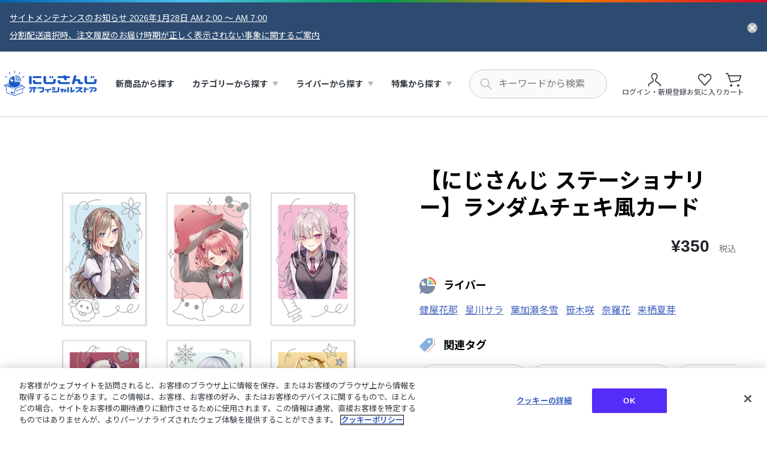

--- FILE ---
content_type: text/html;charset=UTF-8
request_url: https://shop.nijisanji.jp/SSZS-29749.html
body_size: 17154
content:
<!DOCTYPE html>
<html lang="">
<head>



  <!-- Google 広告 -->
<script async src="https://www.googletagmanager.com/gtag/js?id=AW-11481208691"></script>
<script>
  ;(function (w) {
    w.dataLayer = w.dataLayer || []
    w.gtag = function () {
      dataLayer.push(arguments)
    }
    w.gtag('js', new Date())
    w.gtag('config', 'AW-11481208691')
  })(window)
</script>
<!-- End Google 広告 -->
<!-- Google Tag Manager -->
<script>(function(w,d,s,l,i){w[l]=w[l]||[];w[l].push({'gtm.start':
new Date().getTime(),event:'gtm.js'});var f=d.getElementsByTagName(s)[0],
j=d.createElement(s),dl=l!='dataLayer'?'&l='+l:'';j.async=true;j.src=
'https://www.googletagmanager.com/gtm.js?id='+i+dl;f.parentNode.insertBefore(j,f);
})(window,document,'script','dataLayer','GTM-578V7XP');</script>
<!-- End Google Tag Manager -->
 
<!-- Google Tag Manager -->
<script>(function(w,d,s,l,i){w[l]=w[l]||[];w[l].push({'gtm.start':
new Date().getTime(),event:'gtm.js'});var f=d.getElementsByTagName(s)[0],
j=d.createElement(s),dl=l!='dataLayer'?'&l='+l:'';j.async=true;j.src=
'https://www.googletagmanager.com/gtm.js?id='+i+dl;f.parentNode.insertBefore(j,f);
})(window,document,'script','dataLayer','GTM-5KK7FHV4');</script>
<!-- End Google Tag Manager -->

<script>
  (function (w) {

    // カテゴリ画面個別lpリンク追加処理
    const createLpLink = (tagCode, lpUrl) => {
      if (location.pathname !== `/${tagCode}`) {
        console.log(`not /${tagCode}.`)
        return
      }
      console.log(`/${tagCode}.`)
  
      const targetElm = w.document.querySelector('div.js-search-banner')
      if (!targetElm) {
        console.log('not found target elm.')
        return
      }
  
      const addElm = w.document.createElement('div')
      addElm.className = 'site-container'
      addElm.style.marginTop = '16px'
      addElm.innerHTML = `
        <a 
          href="${lpUrl}"
          style="
            color: #fe1d25; 
            text-decoration: underline; 
            font-weight: bold;
            font-size: 16px;
          "
        >
            特設ページはこちら ＞
        </a>
      `
      targetElm.appendChild(addElm)
    }

    // 注文完了ページ個別処理
    const checkoutCompletion = () => {

      if (location.pathname !== '/checkout-completion') {
        console.log('not /checkout-completion ')
        return
      }
      console.log('/checkout-completion ')

      let orderNumber = ''
      const orderHistoryLinkElm = document.querySelector('.checkout-confirmation-block > .site-container > .section-contents.text-center a')

      if (orderHistoryLinkElm) {

        const href = orderHistoryLinkElm.href

        if (href) {

          orderNumber = href.slice(-14)
        }
      }

      location.href = `/tmp_checkout-completion.html?order-no=${orderNumber}`
    }


    w.document.addEventListener('DOMContentLoaded', () => {

      createLpLink('TAG_528', '/modeselect_top.html')
      createLpLink('TAG_607', '/nijisanjiyochien_top.html')
      checkoutCompletion()
    })
  })(window);
</script>
<style>
  /* お知らせページtableスタイル暫定対応 */
  .page-news-detail table th, 
  .page-news-detail table td {
    border: 1px solid #c4c4c4;
    padding: 5px;
    text-align: left;
    word-break: normal;
  }
</style>






  








  <!-- Google Tag Manager -->
  <script>
      (function () {
          window.dataLayer = window.dataLayer || []
          dataLayer.push({
              'event': 'get_uuid',
              'uid': '' // 未ログイン時は空文字でイベントを発火
          })
      }());
  </script>
  <!-- End Google Tag Manager -->







  <!-- OneTrust -->
<!-- shop.nijisanji.jp に対する OneTrust Cookie 同意通知の始点 -->
<script type="text/javascript" src="https://cdn-apac.onetrust.com/consent/018e1c67-cca9-71d0-923e-a85fe18de2f2/OtAutoBlock.js" ></script>
<script src="https://cdn-apac.onetrust.com/scripttemplates/otSDKStub.js"  type="text/javascript" charset="UTF-8" data-domain-script="018e1c67-cca9-71d0-923e-a85fe18de2f2" ></script>
<script type="text/javascript">
function OptanonWrapper() { }
</script>
<!-- shop.nijisanji.jp に対する OneTrust Cookie 同意通知の終点 -->
<!-- End OneTrust -->



<meta charset="UTF-8">
<meta http-equiv="x-ua-compatible" content="ie=edge">


<meta name="viewport" content="width=device-width, initial-scale=1">
<title>【にじさんじ ステーショナリー】ランダムチェキ風カード｜にじさんじオフィシャルストア</title>
<meta name="description" content="【にじさんじ ステーショナリー】ランダムチェキ風カードのページです。にじさんじオフィシャルストアでは、にじさんじ関連のTシャツやCD、DVD･Blu-rayを始めとするアイテムや、ボイスなどのデジタルグッズをお買い求め頂けます。"/>
<meta name="keywords" content="にじさんじ,NIJISANJI,グッズ,ボイス,にじさんじオフィシャルストア"/>
<meta name="format-detection" content="telephone=no">

<!-- ogp -->

  
    <meta property="og:image" content="https://shop.nijisanji.jp/on/demandware.static/-/Sites-nijisanji-master-catalog/default/dw781427f5/physical/SSZS-29749_0.png" />
  

  
    <meta property="og:type" content="website" />
  

  
    <meta property="og:title" content="【にじさんじ ステーショナリー】ランダムチェキ風カード｜にじさんじオフィシャルストア" />
  

  
    <meta property="og:url" content="https://shop.nijisanji.jp/SSZS-29749.html" />
  

  
    <meta property="og:description" content="【にじさんじ ステーショナリー】ランダムチェキ風カードのページです。にじさんじオフィシャルストアでは、にじさんじ関連のTシャツやCD、DVD･Blu-rayを始めとするアイテムや、ボイスなどのデジタルグッズをお買い求め頂けます。" />
  




<!-- canonical -->

  <link rel="canonical" href="https://shop.nijisanji.jp/SSZS-29749.html"/>


<!-- favicon -->
<link rel="icon" href="/on/demandware.static/Sites-shop-nijisanji-niji-Site/-/default/dwc6442c0e/images/favicons/favicon.ico" />
<link rel="apple-touch-icon" type="image/jpeg" sizes="180x180" href="/on/demandware.static/Sites-shop-nijisanji-niji-Site/-/default/dwa5cc08bc/images/favicons/apple-touch-icon.jpg" />
<link rel="apple-touch-icon-precomposed" href="/on/demandware.static/Sites-shop-nijisanji-niji-Site/-/default/dwa5cc08bc/images/favicons/apple-touch-icon.jpg" />
<link rel="shortcut icon" href="/on/demandware.static/Sites-shop-nijisanji-niji-Site/-/default/dwa5cc08bc/images/favicons/apple-touch-icon.jpg" />
<link rel="icon" type="image/jpeg" sizes="192x192" href="/on/demandware.static/Sites-shop-nijisanji-niji-Site/-/default/dwdf447e4a/images/favicons/android-chrome-192x192.jpg" />

<!-- font -->
<script>
  (function(d) {
    var config = {
      kitId: 'tgb6dbs',
      scriptTimeout: 3000,
      async: true
    },
    h=d.documentElement,t=setTimeout(function(){h.className=h.className.replace(/\bwf-loading\b/g,"")+" wf-inactive";},config.scriptTimeout),tk=d.createElement("script"),f=false,s=d.getElementsByTagName("script")[0],a;h.className+=" wf-loading";tk.src='https://use.typekit.net/'+config.kitId+'.js';tk.async=true;tk.onload=tk.onreadystatechange=function(){a=this.readyState;if(f||a&&a!="complete"&&a!="loaded")return;f=true;clearTimeout(t);try{Typekit.load(config)}catch(e){}};s.parentNode.insertBefore(tk,s)
  })(document);
</script>
<link rel="preconnect" href="https://fonts.googleapis.com">
<link rel="preconnect" href="https://fonts.gstatic.com" crossorigin>
<link href="https://fonts.googleapis.com/css2?family=Noto+Sans+JP:wght@400;700&display=swap" rel="stylesheet">


<!-- style -->
<link rel="stylesheet" href="/on/demandware.static/Sites-shop-nijisanji-niji-Site/-/default/v1769324544667/css/reset.css" />
<link rel="stylesheet" href="/on/demandware.static/Sites-shop-nijisanji-niji-Site/-/default/v1769324544667/css/common.css" />

  <link rel="stylesheet" href="/on/demandware.static/Sites-shop-nijisanji-niji-Site/-/default/v1769324544667/css/productDetails.css"  />



  
      <script src="/on/demandware.static/Sites-shop-nijisanji-niji-Site/-/default/v1769324544667/js/product/productDetailHeadScript.js"/>
  


<script type="text/javascript">//<!--
/* <![CDATA[ (head-active_data.js) */
var dw = (window.dw || {});
dw.ac = {
    _analytics: null,
    _events: [],
    _category: "",
    _searchData: "",
    _anact: "",
    _anact_nohit_tag: "",
    _analytics_enabled: "true",
    _timeZone: "Asia/Tokyo",
    _capture: function(configs) {
        if (Object.prototype.toString.call(configs) === "[object Array]") {
            configs.forEach(captureObject);
            return;
        }
        dw.ac._events.push(configs);
    },
	capture: function() { 
		dw.ac._capture(arguments);
		// send to CQ as well:
		if (window.CQuotient) {
			window.CQuotient.trackEventsFromAC(arguments);
		}
	},
    EV_PRD_SEARCHHIT: "searchhit",
    EV_PRD_DETAIL: "detail",
    EV_PRD_RECOMMENDATION: "recommendation",
    EV_PRD_SETPRODUCT: "setproduct",
    applyContext: function(context) {
        if (typeof context === "object" && context.hasOwnProperty("category")) {
        	dw.ac._category = context.category;
        }
        if (typeof context === "object" && context.hasOwnProperty("searchData")) {
        	dw.ac._searchData = context.searchData;
        }
    },
    setDWAnalytics: function(analytics) {
        dw.ac._analytics = analytics;
    },
    eventsIsEmpty: function() {
        return 0 == dw.ac._events.length;
    }
};
/* ]]> */
// -->
</script>
<script type="text/javascript">//<!--
/* <![CDATA[ (head-cquotient.js) */
var CQuotient = window.CQuotient = {};
CQuotient.clientId = 'bkmj-shop-nijisanji-niji';
CQuotient.realm = 'BKMJ';
CQuotient.siteId = 'shop-nijisanji-niji';
CQuotient.instanceType = 'prd';
CQuotient.locale = 'default';
CQuotient.fbPixelId = '__UNKNOWN__';
CQuotient.activities = [];
CQuotient.cqcid='';
CQuotient.cquid='';
CQuotient.cqeid='';
CQuotient.cqlid='';
CQuotient.apiHost='api.cquotient.com';
/* Turn this on to test against Staging Einstein */
/* CQuotient.useTest= true; */
CQuotient.useTest = ('true' === 'false');
CQuotient.initFromCookies = function () {
	var ca = document.cookie.split(';');
	for(var i=0;i < ca.length;i++) {
	  var c = ca[i];
	  while (c.charAt(0)==' ') c = c.substring(1,c.length);
	  if (c.indexOf('cqcid=') == 0) {
		CQuotient.cqcid=c.substring('cqcid='.length,c.length);
	  } else if (c.indexOf('cquid=') == 0) {
		  var value = c.substring('cquid='.length,c.length);
		  if (value) {
		  	var split_value = value.split("|", 3);
		  	if (split_value.length > 0) {
			  CQuotient.cquid=split_value[0];
		  	}
		  	if (split_value.length > 1) {
			  CQuotient.cqeid=split_value[1];
		  	}
		  	if (split_value.length > 2) {
			  CQuotient.cqlid=split_value[2];
		  	}
		  }
	  }
	}
}
CQuotient.getCQCookieId = function () {
	if(window.CQuotient.cqcid == '')
		window.CQuotient.initFromCookies();
	return window.CQuotient.cqcid;
};
CQuotient.getCQUserId = function () {
	if(window.CQuotient.cquid == '')
		window.CQuotient.initFromCookies();
	return window.CQuotient.cquid;
};
CQuotient.getCQHashedEmail = function () {
	if(window.CQuotient.cqeid == '')
		window.CQuotient.initFromCookies();
	return window.CQuotient.cqeid;
};
CQuotient.getCQHashedLogin = function () {
	if(window.CQuotient.cqlid == '')
		window.CQuotient.initFromCookies();
	return window.CQuotient.cqlid;
};
CQuotient.trackEventsFromAC = function (/* Object or Array */ events) {
try {
	if (Object.prototype.toString.call(events) === "[object Array]") {
		events.forEach(_trackASingleCQEvent);
	} else {
		CQuotient._trackASingleCQEvent(events);
	}
} catch(err) {}
};
CQuotient._trackASingleCQEvent = function ( /* Object */ event) {
	if (event && event.id) {
		if (event.type === dw.ac.EV_PRD_DETAIL) {
			CQuotient.trackViewProduct( {id:'', alt_id: event.id, type: 'raw_sku'} );
		} // not handling the other dw.ac.* events currently
	}
};
CQuotient.trackViewProduct = function(/* Object */ cqParamData){
	var cq_params = {};
	cq_params.cookieId = CQuotient.getCQCookieId();
	cq_params.userId = CQuotient.getCQUserId();
	cq_params.emailId = CQuotient.getCQHashedEmail();
	cq_params.loginId = CQuotient.getCQHashedLogin();
	cq_params.product = cqParamData.product;
	cq_params.realm = cqParamData.realm;
	cq_params.siteId = cqParamData.siteId;
	cq_params.instanceType = cqParamData.instanceType;
	cq_params.locale = CQuotient.locale;
	
	if(CQuotient.sendActivity) {
		CQuotient.sendActivity(CQuotient.clientId, 'viewProduct', cq_params);
	} else {
		CQuotient.activities.push({activityType: 'viewProduct', parameters: cq_params});
	}
};
/* ]]> */
// -->
</script>

</head>
<body data-custom="default">




  <!-- Google Tag Manager (noscript) -->
<noscript><iframe src="https://www.googletagmanager.com/ns.html?id=GTM-578V7XP" height="0" width="0" style="display:none;visibility:hidden"></iframe></noscript>
<!-- End Google Tag Manager (noscript) -->

<!-- Google Tag Manager (noscript) -->
<noscript><iframe src="https://www.googletagmanager.com/ns.html?id=GTM-5KK7FHV4"
height="0" width="0" style="display:none;visibility:hidden"></iframe></noscript>
<!-- End Google Tag Manager (noscript) -->


<div class="page js-page-container" data-action="Product-Show" data-querystring="pid=SSZS-29749" >
<header class="header js-header">
  
	 


	
  <div class="js-header-banner hide">
      <div class="header-banner-container">
          <div class="header-banner-inner">
              <div class="header-banner">
                  <ul class="header-banner-list">
                      
                          <li>
                              <a href="/20104.html" class="link header-banner-link">サイトメンテナンスのお知らせ 2026年1月28日 AM 2:00 〜 AM 7:00</a>
                          </li>
                      
                          <li>
                              <a href="/20089.html" class="link header-banner-link">分割配送選択時、注文履歴のお届け時期が正しく表示されない事象に関するご案内</a>
                          </li>
                      
                  </ul>
                  <button type="button" class="header-banner-close js-header-banner-close-trigger" aria-label="お知らせを閉じる"><img src="/on/demandware.static/Sites-shop-nijisanji-niji-Site/-/default/dwab9b8144/images/common/icon_close.svg" alt="" width="17" height="17" /></button>
              </div>
          </div>
      </div>
  </div>


 
	
  <div class="header-content js-header-content">
    <div class="header-content-inner">
      <div class="header-hamburger">
        <button type="button" class="header-hamburger-button js-header-hamburger-button" aria-label="ハンバーガーメニュー" aria-expanded="false" aria-controls="hamburger-contents">
          <span><img src="/on/demandware.static/Sites-shop-nijisanji-niji-Site/-/default/dw08bb5aa6/images/common/header/icon_hamburger_border_short.svg" alt="" width="20" height="2" /></span>
          <span><img src="/on/demandware.static/Sites-shop-nijisanji-niji-Site/-/default/dw08095ace/images/common/header/icon_hamburger_border.svg" alt="" width="20" height="2" /></span>
          <span><img src="/on/demandware.static/Sites-shop-nijisanji-niji-Site/-/default/dw08bb5aa6/images/common/header/icon_hamburger_border_short.svg" alt="" width="20" height="2" /></span>
        </button>
      </div>
      <h1 class="header-logo">
        <a href="/" class="header-logo-link">
          <img src="/on/demandware.static/Sites-shop-nijisanji-niji-Site/-/default/dw1fec8567/images/logo/logo.svg" alt="にじさんじ オフィシャルストア" width="160" height="44" class="header-logo-img" />
        </a>
      </h1>
      <nav id="hamburger-contents" class="header-nav">
        <div class="header-hamburger-contents">
          <div class="header-hamburger-head ">
  
      <div class="header-hamburger-login">
          <button type="button" class="button button-text-s button-primary header-hamburger-login-button button-icon-arrow js-modal-basic-trigger" data-modal-target="modal-login"><span class="button-inner">ログイン・新規登録</span></button>
          <div class="header-hamburger-login-note">
              <span class="header-hamburger-login-note-text">※商品購入にはANYCOLOR IDが必要です</span>
          </div>
      </div>
      <a href="/wishlist" class="header-nav-link header-hamburger-login-link header-hamburger-login-link-favorite"><span>お気に入り</span></a>
  
</div>

          <div class="header-hamburger-content header-hamburger-heading">
            <span class="header-hamburger-heading-underline">商品を探す</span>
          </div>
          




<ul class="header-hamburger-content header-nav-menu" role="menu">
  
  <li class="header-nav-menu-item" role="menuitem">
      <a href="/category" class="header-nav-link header-nav-link-heading icon-goods">
          <span class="header-nav-icon-arrow">新商品から探す</span>
      </a>
  </li>
  
    
      
      <li class="header-nav-menu-item header-dropdown js-header-dropdown" role="[Ljava.lang.Object;@3161eea6" aria-controls="category">
        <button type="button" class="header-nav-link header-nav-link-heading icon-category header-nav-link-dropdown js-header-dropdown-focus header-nav-accordion js-header-accordion" aria-expanded="false" aria-controls="category">
            <span class="header-nav-accordion-icon">カテゴリーから探す</span>
        </button>
        <div id="category" class="header-dropdown-container" aria-hidden="true">
            
            


<ul class="header-dropdown-list" role="menu">
  
  
      
        <li class="header-dropdown-list-item" role="menuitem">
          <div class="header-dropdown-category">
              <div class="header-dropdown-heading-underline">
                <button type="button" class="header-dropdown-heading header-dropdown-heading-category header-nav-accordion js-header-accordion js-header-tabindex" aria-expanded="false" aria-controls="accordion-M01">
                    <img src="/on/demandware.static/-/Sites-nijisanji-store-catalog/default/dw29245f6a/header/icon_heading_newgoods.svg" alt="グッズ">
                    <span class="header-nav-accordion-icon">グッズ</span>
                </button>
              </div>
              <ul id="accordion-M01" class="header-dropdown-link-list" aria-hidden="true">
                
                    <li><a href="/M01-01" class="header-nav-link header-nav-link-arrow header-dropdown-link">ライブ・イベントグッズ</a></li>
                
                    <li><a href="/M01-02" class="header-nav-link header-nav-link-arrow header-dropdown-link">記念日グッズ</a></li>
                
                    <li><a href="/M01-03" class="header-nav-link header-nav-link-arrow header-dropdown-link">アパレル</a></li>
                
                    <li><a href="/M01-04" class="header-nav-link header-nav-link-arrow header-dropdown-link">季節グッズ</a></li>
                
                    <li><a href="/M01-05" class="header-nav-link header-nav-link-arrow header-dropdown-link">定番商品</a></li>
                
                    <li><a href="/M01-06" class="header-nav-link header-nav-link-arrow header-dropdown-link">CD・Blu-ray・本</a></li>
                
                
                <li><a href="/M01" class="header-nav-link header-nav-link-arrow header-dropdown-link">すべてのグッズ</a></li>
              </ul>
            </div>
          </li>
      
        <li class="header-dropdown-list-item" role="menuitem">
          <div class="header-dropdown-category">
              <div class="header-dropdown-heading-underline">
                <button type="button" class="header-dropdown-heading header-dropdown-heading-category header-nav-accordion js-header-accordion js-header-tabindex" aria-expanded="false" aria-controls="accordion-M02">
                    <img src="/on/demandware.static/-/Sites-nijisanji-store-catalog/default/dwa41726d3/header/icon_heading_newdigitalgoods.svg" alt="デジタルグッズ">
                    <span class="header-nav-accordion-icon">デジタルグッズ</span>
                </button>
              </div>
              <ul id="accordion-M02" class="header-dropdown-link-list" aria-hidden="true">
                
                    <li><a href="/M02-01" class="header-nav-link header-nav-link-arrow header-dropdown-link">期間限定ボイス</a></li>
                
                    <li><a href="/M02-02" class="header-nav-link header-nav-link-arrow header-dropdown-link">常設ボイス</a></li>
                
                    <li><a href="/M02-03" class="header-nav-link header-nav-link-arrow header-dropdown-link">入門ボイス</a></li>
                
                    <li><a href="/M02-04" class="header-nav-link header-nav-link-arrow header-dropdown-link">ボイスドラマ・シチュエーションボイス</a></li>
                
                    <li><a href="/M02-05" class="header-nav-link header-nav-link-arrow header-dropdown-link">朗読・マーダーミステリー、その他</a></li>
                
                    <li><a href="/M02-06" class="header-nav-link header-nav-link-arrow header-dropdown-link">NIJISANJI EN ボイス</a></li>
                
                    <li><a href="/M02-07" class="header-nav-link header-nav-link-arrow header-dropdown-link">ASMR</a></li>
                
                    <li><a href="/M02-08" class="header-nav-link header-nav-link-arrow header-dropdown-link">ライバー企画ボイス</a></li>
                
                
                <li><a href="/M02" class="header-nav-link header-nav-link-arrow header-dropdown-link">すべてのデジタルグッズ</a></li>
              </ul>
            </div>
          </li>
      
  

  
  
</ul>

        </div>
      </li>
    
  
    
      
      <li class="header-nav-menu-item header-dropdown js-header-dropdown" role="menuitem" aria-controls="artist">
        <button type="button" class="header-nav-link header-nav-link-heading icon-artist header-nav-link-dropdown js-header-dropdown-focus header-nav-accordion js-header-accordion" aria-expanded="false" aria-controls="artist">
            <span class="header-nav-accordion-icon">ライバーから探す</span>
        </button>
        <div id="artist" class="header-dropdown-container" aria-hidden="true">
          <ul class="header-dropdown-list" role="menu">
            
              <li class="header-dropdown-list-item" role="menuitem">
                <div class="header-dropdown-liver header-dropdown-col">
                  <div class="header-dropdown-liver-thumb">
                    
                      <img src="/on/demandware.static/-/Sites-nijisanji-store-catalog/default/dw025cb331/header/header_liver_jp.png" alt="にじさんじ" width="160" height="185" />
                    
                  </div>
                  <div class="header-dropdown-liver-body">
                    <a href="/nijisanji" class="header-nav-link header-nav-link-arrow header-nav-link-icon header-dropdown-link">
                      
                        <img src="/on/demandware.static/-/Sites-nijisanji-store-catalog/default/dwce9deaae/artist/000000154.png" alt="にじさんじ" width="26" height="26" />
                      
                      にじさんじ
                    </a>
                  </div>
                </div>
              </li>
            
              <li class="header-dropdown-list-item" role="menuitem">
                <div class="header-dropdown-liver header-dropdown-col">
                  <div class="header-dropdown-liver-thumb">
                    
                      <img src="/on/demandware.static/-/Sites-nijisanji-store-catalog/default/dw49e2454a/header/header_liver_en.png" alt="NIJISANJI EN" width="160" height="185" />
                    
                  </div>
                  <div class="header-dropdown-liver-body">
                    <a href="/nijisanji_en" class="header-nav-link header-nav-link-arrow header-nav-link-icon header-dropdown-link">
                      
                        <img src="/on/demandware.static/-/Sites-nijisanji-store-catalog/default/dwa36582ab/artist/000000155.png" alt="NIJISANJI EN" width="26" height="26" />
                      
                      NIJISANJI EN
                    </a>
                  </div>
                </div>
              </li>
            
          </ul>
        </div>
      </li>
    
  
    
      
      <li class="header-nav-menu-item header-dropdown js-header-dropdown" role="[Ljava.lang.Object;@399988c7" aria-controls="feature">
        <button type="button" class="header-nav-link header-nav-link-heading icon-feature header-nav-link-dropdown js-header-dropdown-focus header-nav-accordion js-header-accordion" aria-expanded="false" aria-controls="feature">
            <span class="header-nav-accordion-icon">特集から探す</span>
        </button>
        <div id="feature" class="header-dropdown-container" aria-hidden="true">
            
            


<ul class="header-dropdown-list" role="menu">
  
  

  
  
      <li class="header-dropdown-list-item item-feature" role="menuitem">
          <div class="header-dropdown-feature">
              <ul class="header-dropdown-link-list">
                  
                      <li><a href="/TAG_130" class="header-nav-link header-nav-link-arrow header-dropdown-link">にじぱぺっと特集</a></li>
                  
                      <li><a href="/TAG_694" class="header-nav-link header-nav-link-arrow header-dropdown-link">にじたうん</a></li>
                  
                      <li><a href="/TAG_161" class="header-nav-link header-nav-link-arrow header-dropdown-link">にじぬい特集</a></li>
                  
                      <li><a href="/DIG_TAG_46" class="header-nav-link header-nav-link-arrow header-dropdown-link">Welcome Goods &amp; Voice</a></li>
                  
                      <li><a href="/TAG_781" class="header-nav-link header-nav-link-arrow header-dropdown-link">にじいろクローゼット</a></li>
                  
                      <li><a href="/TAG_617" class="header-nav-link header-nav-link-arrow header-dropdown-link">Standard Goods特集</a></li>
                  
                      <li><a href="/TAG_790" class="header-nav-link header-nav-link-arrow header-dropdown-link">カードサプライ</a></li>
                  
                      <li><a href="/TAG_301" class="header-nav-link header-nav-link-arrow header-dropdown-link">にじさんじフレグランス特集</a></li>
                  
                      <li><a href="/TAG_528" class="header-nav-link header-nav-link-arrow header-dropdown-link">NIJISANJI Mode Select</a></li>
                  
                      <li><a href="/TAG_578" class="header-nav-link header-nav-link-arrow header-dropdown-link">コラボ特集</a></li>
                  
                      <li><a href="/TAG_01" class="header-nav-link header-nav-link-arrow header-dropdown-link">にじT特集</a></li>
                  
                      <li><a href="/TAG_584" class="header-nav-link header-nav-link-arrow header-dropdown-link">にじネイル特集</a></li>
                  
                      <li><a href="/TAG_118" class="header-nav-link header-nav-link-arrow header-dropdown-link">FOCUS ON</a></li>
                  
              </ul>
          </div>
      </li>
  
</ul>

        </div>
      </li>
    
  
</ul>

          <div class="header-hamburger-content header-hamburger-heading">
            <span class="header-hamburger-heading-underline">サポート</span>
          </div>
          <ul class="header-hamburger-content header-hamburger-support" role="menu">
            <li class="header-hamburger-support-item" role="menuitem">
              <a href="/guide.html" class="header-nav-link header-nav-link-arrow header-dropdown-link">ご利用ガイド</a>
            </li>
            <li class="header-hamburger-support-item" role="menuitem">
              <a href="/faq.html" class="header-nav-link header-nav-link-arrow header-dropdown-link">よくあるご質問</a>
            </li>
            <li class="header-hamburger-support-item" role="menuitem">
              <a href="/inquiry" class="header-nav-link header-nav-link-arrow header-dropdown-link">お問い合わせ</a>
            </li>
          </ul>
          <div class="header-hamburger-content header-hamburger-close">
              <button type="button" class="link header-hamburger-close-button js-header-hamburger-button-close" aria-controls="hamburger-contents">閉じる</button>
          </div>
        </div>
      </nav>
      <div class="header-search js-header-search-container">
        <form class="header-search-form" role="search" action="/search" method="get" name="simpleSearch">
    <button type="reset" name="reset-button" class="header-search-suggest-close js-header-search-suggest-close hide-pc" aria-controls="search-suggest" aria-label="キーワード検索を閉じる">
        <span class="header-search-suggest-close-text">閉じる</span>
        <img src="/on/demandware.static/Sites-shop-nijisanji-niji-Site/-/default/dw80c621bb/images/common/icon_suggest_close.svg" alt="" width="18" height="18" />
    </button>
    <span class="header-search-textbox-icon">
        <input
        type="search"
        inputmode="search"
        name="q"
        class="textbox header-search-textbox js-header-search-input"
        value=""
        aria-label="にじさんじ内の商品を検索する"
        aria-describedby="search-assistive-text"
        aria-haspopup="listbox"
        aria-owns="search-suggest"
        aria-autocomplete="list"
        aria-activedescendant=""
        aria-controls="search-suggest"
        placeholder="キーワードから検索"
        autocomplete="off" />
    </span>
    <div id="search-suggest" class="header-search-suggest" data-url="/on/demandware.store/Sites-shop-nijisanji-niji-Site/default/SearchServices-GetSuggestions" aria-hidden="true">
        <div class="header-search-suggest-inner">
            <div id="suggest-product" class="header-search-suggest-content">
                <div class="header-search-suggest-heading">
                    <span>商品</span>
                    <button type="reset" name="reset-button" class="header-search-suggest-close js-header-search-suggest-close hide-sp" aria-controls="search-suggest" aria-label="キーワード検索を閉じる"><img src="/on/demandware.static/Sites-shop-nijisanji-niji-Site/-/default/dw80c621bb/images/common/icon_suggest_close.svg" alt="" width="18" height="18" /></button>
                </div>
                <ul class="header-search-suggest-list"/>
            </div>
            <div id="suggest-category" class="header-search-suggest-content">
                <div class="header-search-suggest-heading">
                    <span>カテゴリ</span>
                    <button type="reset" name="reset-button" class="header-search-suggest-close js-header-search-suggest-close hide-sp" aria-controls="search-suggest" aria-label="キーワード検索を閉じる"><img src="/on/demandware.static/Sites-shop-nijisanji-niji-Site/-/default/dw80c621bb/images/common/icon_suggest_close.svg" alt="" width="18" height="18" /></button>
                </div>
                <ul class="header-search-suggest-list"/>
            </div>
            <div id="suggest-popular" class="header-search-suggest-content">
                <div class="header-search-suggest-heading">
                    <span>人気検索ワード</span>
                    <button type="reset" name="reset-button" class="header-search-suggest-close js-header-search-suggest-close hide-sp" aria-controls="search-suggest" aria-label="キーワード検索を閉じる"><img src="/on/demandware.static/Sites-shop-nijisanji-niji-Site/-/default/dw80c621bb/images/common/icon_suggest_close.svg" alt="" width="18" height="18" /></button>
                </div>
                <ul class="header-search-suggest-list"/>
            </div>
        </div>
    </div>
</form>

      </div>
      <div class="header-tools">
        <ul class="header-tools-list">
          <li class="hide-sp">
            <div class="header-login-popup-container " aria-controls="login-popup" aria-haspopup="listbox" tabindex="0">
  
      <button type="button" class="header-tools-button header-tools-button-login header-tools-login js-modal-basic-trigger" data-modal-target="modal-login">
          <span class="header-tools-button-icon"><img src="/on/demandware.static/Sites-shop-nijisanji-niji-Site/-/default/dw697363e7/images/common/header/icon_header_user.svg" alt="" width="32" height="32" /></span>
          <span class="header-tools-button-text header-tools-name">ログイン・新規登録</span>
      </button>
  
  <div id="login-popup" class="header-login-popup" aria-hidden="true">
      <div class="header-login-popup-inner">
          <div class="header-login-popup-content">
              <span class="header-login-popup-title">アカウント情報</span>
              <ul class="header-login-popup-list">
                  <li>
                      <a href="/mypage/order-history" class="header-login-popup-link">ご注文履歴</a>
                  </li>
                  <li>
                      <a href="/mypage" class="header-login-popup-link">マイページ</a>
                  </li>
                      
	 

	
              </ul>
          </div>
      </div>
  </div>
</div>

          </li>
          <li class="hide-sp">
            <a href="/wishlist" class="header-tools-button">
              <span class="header-tools-button-icon"><img src="/on/demandware.static/Sites-shop-nijisanji-niji-Site/-/default/dwc573ca2b/images/common/header/icon_header_favorite.svg" alt="" width="32" height="32" /></span>
              <span class="header-tools-button-text">お気に入り</span>
            </a>
          </li>
          <li class="hide-pc">
            <button type="button" class="header-tools-button header-tools-button-search js-header-search-sp" aria-label="キーワード検索を開く" aria-controls="search-suggest">
              <span class="header-tools-button-icon"><img src="/on/demandware.static/Sites-shop-nijisanji-niji-Site/-/default/dwdbb3451b/images/common/header/icon_header_search_sp.svg" alt="" width="22" height="22" /></span>
            </button>
          </li>
          <li>
            <a href="/cart" class="header-tools-button header-cart-button js-header-cart">
    <span class="header-tools-button-icon"><img src="/on/demandware.static/Sites-shop-nijisanji-niji-Site/-/default/dw27928ea8/images/common/icon_cart.svg" alt="" width="32" height="32" /></span>
    <span class="header-tools-button-text">カート</span>
    <span class="header-cart-quantity minicart-quantity hide">
        
        0
        
    </span>
</a>

          </li>
        </ul>
      </div>
    </div>
  </div>
</header>

<div class="modal" id="modal-login" data-modal-type="fade" role="dialog">
    <div class="modal-overlay js-modal-overlay"></div>
    <div class="modal-close">
        <button type="button" class="modal-close-button js-modal-close-trigger" aria-label="モーダルを閉じる"><img src="/on/demandware.static/Sites-shop-nijisanji-niji-Site/-/default/dw31e1295d/images/common/icon_modal_close.svg" alt="" /></button>
    </div>
    <div class="modal-container js-modal-container">
        <div class="modal-inner">
            <div class="modal-heading">
                <h2 class="modal-heading-title text-bold">ログイン・新規登録について</h2>
            </div>
            <div class="modal-body">
                <p class="text-main">にじさんじオフィシャルストアのご利用には「ANYCOLOR ID」でのご登録・ログインが必要となります。<br>これより、ANYCOLOR IDのウェブサイトに移動します。</p>
                <div class="list-container">
                    <ul class="list list-note">
                        <li>お買いものいただく際には、事前に基本情報をご登録いただく必要がございます。</li>
                    </ul>
                </div>
                <div class="button-container">
                    <a href="/on/demandware.store/Sites-shop-nijisanji-niji-Site/default/Login-OAuthLogin?oauthProvider=ANYCOLOR_ID&amp;fromScreen=true" class="button button-primary button-text-m button-text-sp-s button-icon-blank" target="_blank" rel="noopener"><span class="button-inner">ログイン・新規登録へ</span></a>
                </div>
            </div>
        </div>
    </div>
</div>


<main role="main" class="main">

  
  
  
  <!-- CQuotient Activity Tracking (viewProduct-cquotient.js) -->
<script type="text/javascript">//<!--
/* <![CDATA[ */
(function(){
	try {
		if(window.CQuotient) {
			var cq_params = {};
			cq_params.product = {
					id: 'SSZS-29749',
					sku: '',
					type: '',
					alt_id: ''
				};
			cq_params.realm = "BKMJ";
			cq_params.siteId = "shop-nijisanji-niji";
			cq_params.instanceType = "prd";
			window.CQuotient.trackViewProduct(cq_params);
		}
	} catch(err) {}
})();
/* ]]> */
// -->
</script>
<script type="text/javascript">//<!--
/* <![CDATA[ (viewProduct-active_data.js) */
dw.ac._capture({id: "SSZS-29749", type: "detail"});
/* ]]> */
// -->
</script>
    
    <div class="site-wrapper js-site-wrapper product-detail page-product-details js-product-container js-bg-line " data-pid="SSZS-29749">
      <div class="site-container">
        <div class="product-grid">
          
          
  <div class="product-grid-gallery">
    <div class="gallery js-gallery-container">
      <div class="slider-wrapper swiper gallery-slider js-gallery-slider">
        <ul class="swiper-wrapper">
          
            <li class="slider-item swiper-slide">
              <img src="/on/demandware.static/-/Sites-nijisanji-master-catalog/default/dw781427f5/physical/SSZS-29749_0.png" alt="【にじさんじ ステーショナリー】ランダムチェキ風カード" width="592" height="346" />
              <button type="button" class="button button-secondary button-magnifier js-gallery-magnifier js-modal-basic-trigger" data-modal-target="modal-gallery-magnifier" aria-label="商品を拡大表示する">
                <span class="button-inner"><img src="/on/demandware.static/Sites-shop-nijisanji-niji-Site/-/default/dw5ec2cddd/images/productDetials/icon_magnifier.svg" alt="" width="24" height="24" /></span>
              </button>
            </li>
          
        </ul>
      </div>
      <div class="slider-container">
        <div class="slider-wrapper swiper gallery-slider-thumb js-gallery-slider-thumb">
          <ul class="swiper-wrapper">
            
              
                <li class="gallery-thumb slider-item swiper-slide">
                  <img src="/on/demandware.static/-/Sites-nijisanji-master-catalog/default/dw781427f5/physical/SSZS-29749_0.png" alt="【にじさんじ ステーショナリー】ランダムチェキ風カード" width="280" height="280" />
                </li>
              
            
          </ul>
          <div class="slider-button-container hide">
            <button type="button" class="button button-secondary button-icon-arrow button-icon-arrow-back slider-button gallery-button-prev slider-button-prev" aria-label="前のスライドへ"><span class="button-inner"></span></button>
            <button type="button" class="button button-secondary button-icon-arrow slider-button gallery-button-next slider-button-next" aria-label="次のスライドへ"><span class="button-inner"></span></button>
          </div>
        </div>
      </div>
    </div>
  </div>


          <section class="product-grid-head">
            
            
            <ul class="label-list">
              











            </ul>
            
            <h1 class="heading heading1">【にじさんじ ステーショナリー】ランダムチェキ風カード</h1>
            
            
            <p class="product-price-text">
              
                <span class="text-price">
                  &yen;350
                  <span class="text-price-tax">税込</span>
                </span>
              
            </p>
            
            
            
            
            
            
            <div class="product-content">
              <h3 class="heading heading4 heading-icon icon-liver-white">ライバー</h3>
              <div id="liver_more_01" class="list-container js-liver-more">
                <ul class="link-list link-list-liver">
                  
                    <li><a href="/1092" class="link">健屋花那</a></li>
                  
                    <li><a href="/1081" class="link">星川サラ</a></li>
                  
                    <li><a href="/1087" class="link">葉加瀬冬雪</a></li>
                  
                    <li><a href="/1038" class="link">笹木咲</a></li>
                  
                    <li><a href="/1104" class="link">奈羅花</a></li>
                  
                    <li><a href="/1107" class="link">来栖夏芽</a></li>
                  
                </ul>
                <div class="text-right">
                  <button type="button" class="button button-more-text js-liver-more-button" aria-hidden="true" aria-expanded="false" aria-controls="liver_more_01"><span class="button-inner">続きを見る</span></button>
                </div>
              </div>
            </div>
            
            <div class="product-content">
              <h3 class="heading heading4 heading-icon icon-tag">関連タグ</h3>
              <div class="product-list-container">
                <div class="slider-container-taglist">
                  <div class="slider-wrapper swiper js-swiper" data-slider="cutoff-nobutton">
                    <ul class="tag-list swiper-wrapper">
                      
                        <li class="tag-list-item swiper-slide"><a href="/TAG_862" class="tag">＃新春にじさんじ2026</a></li>
                      
                        <li class="tag-list-item swiper-slide"><a href="/TAG_401" class="tag">＃にじさんじ ステーショナリー</a></li>
                      
                        <li class="tag-list-item swiper-slide"><a href="/M01-04-0003" class="tag">＃チェキ風カード</a></li>
                      
                        <li class="tag-list-item swiper-slide"><a href="/M01-04" class="tag">＃季節グッズ</a></li>
                      
                        <li class="tag-list-item swiper-slide"><a href="/M01" class="tag">＃グッズ</a></li>
                      
                    </ul>
                  </div>
                </div>
              </div>
            </div>
            
            
            
            <div class="product-content">
              <h3 class="heading heading4 heading-icon icon-item-white">商品を選択</h3>
              <div class="product-item-container">
                
                <div class="hide-pc">
                
                  
                    
                      
                      <button type="button" class="button button-select button-select-initial" data-modal-target="modal-product-item">
                        <span class="button-select-head">
                          
                          <ul class="label-list">
                            










  
    <li>
      <span class="label label-outline label-gray">残りわずか</span>
    </li>
  


                          </ul>
                          <span class="button-select-title">【にじさんじ ステーショナリー】ランダムチェキ風カード</span>
                        </span>
                        <span class="text-price text-price-xl">
                          <span class="text-price-value">&yen;350</span>
                          <span class="text-price-tax">税込</span>
                        </span>
                      </button>
                    
                  
                </div>
                <div class="modal modal-product-item js-product-item-modal" id="modal-product-item" data-modal-type="fade" role="dialog">
                  <div class="modal-overlay js-modal-overlay"></div>
                  <div class="modal-close">
                    <button type="button" class="modal-close-button js-modal-close-trigger" aria-label="モーダルを閉じる"><img src="/on/demandware.static/Sites-shop-nijisanji-niji-Site/-/default/dw31e1295d/images/common/icon_modal_close.svg" alt="" /></button>
                  </div>
                  <div class="modal-container js-modal-container">
                    <div class="modal-inner">
                      <div class="modal-heading">
                        <h2 class="text-bold">商品を選択</h2>
                      </div>
                      <div class="modal-body">
                        
                        
                          
<ul data-attr="variationNo" class="radio-button-list-s js-product-item-radio js-product-item-list">
    
    
    
    
    
    

    
      
        <li deta-attr-id="SSZS-29749-33888" data-attr-url="https://shop.nijisanji.jp/on/demandware.store/Sites-shop-nijisanji-niji-Site/default/Product-Variation?dwvar_SSZS-29749_variationNo=010&amp;pid=SSZS-29749&amp;quantity=1">
          <span class="radio-button radio-button-block radio-button-reverse">
            <input class="js-radio js-product-radio" type="radio" id="SSZS-29749-33888" name="variationProduct" value="SSZS-29749-33888" tabindex="0" data-nostock="false" data-display-name="【にじさんじ ステーショナリー】ランダムチェキ風カード" />
            <label for="SSZS-29749-33888">
              <span class="radio-button-head">
              
              <ul class="label-list">
                  










  
    <li>
      <span class="label label-outline label-gray">残りわずか</span>
    </li>
  


              </ul>
              <span class="radio-button-title">【にじさんじ ステーショナリー】ランダムチェキ風カード</span>
              </span>
              <span class="text-price text-price-xl">
              <span class="text-price-value">
                &yen;350
              </span>
              <span class="text-price-tax">税込</span>
              </span>
              <input type="hidden" class="js-is-available" value="true">
            </label>
            
              
                <input type="hidden" name="bundleItem" value="SSZS000029749" />
              
            
          </span>
        </li>
      
    

    
</ul>

                        
                      </div>
                    </div>
                    
                    
                  </div>
                </div>
              </div>
            </div>
            
            
              <div class="product-content-l ">
                <div class="product-cv">
                  <div class="product-cv-count">
                    <span class="product-cv-text">数量</span>
                    
                      
                      
                        
                          
                          <div class="selectbox s quantity">
                            <select name="quantity" class="quantity-select custom-select form-control text-right quantity-select js-product-item-num"
  id="quantity-1"
  disabled
>
    
    <option value="1"
          data-url="/on/demandware.store/Sites-shop-nijisanji-niji-Site/default/Product-Variation?pid=SSZS-29749&amp;quantity=1"
          selected>
            1
        </option>
    
    <option value="2"
          data-url="/on/demandware.store/Sites-shop-nijisanji-niji-Site/default/Product-Variation?pid=SSZS-29749&amp;quantity=2"
          >
            2
        </option>
    
    <option value="3"
          data-url="/on/demandware.store/Sites-shop-nijisanji-niji-Site/default/Product-Variation?pid=SSZS-29749&amp;quantity=3"
          >
            3
        </option>
    
    <option value="4"
          data-url="/on/demandware.store/Sites-shop-nijisanji-niji-Site/default/Product-Variation?pid=SSZS-29749&amp;quantity=4"
          >
            4
        </option>
    
    <option value="5"
          data-url="/on/demandware.store/Sites-shop-nijisanji-niji-Site/default/Product-Variation?pid=SSZS-29749&amp;quantity=5"
          >
            5
        </option>
    
    <option value="6"
          data-url="/on/demandware.store/Sites-shop-nijisanji-niji-Site/default/Product-Variation?pid=SSZS-29749&amp;quantity=6"
          >
            6
        </option>
    
    <option value="7"
          data-url="/on/demandware.store/Sites-shop-nijisanji-niji-Site/default/Product-Variation?pid=SSZS-29749&amp;quantity=7"
          >
            7
        </option>
    
    <option value="8"
          data-url="/on/demandware.store/Sites-shop-nijisanji-niji-Site/default/Product-Variation?pid=SSZS-29749&amp;quantity=8"
          >
            8
        </option>
    
    <option value="9"
          data-url="/on/demandware.store/Sites-shop-nijisanji-niji-Site/default/Product-Variation?pid=SSZS-29749&amp;quantity=9"
          >
            9
        </option>
    
    <option value="10"
          data-url="/on/demandware.store/Sites-shop-nijisanji-niji-Site/default/Product-Variation?pid=SSZS-29749&amp;quantity=10"
          >
            10
        </option>
    
    <option value="11"
          data-url="/on/demandware.store/Sites-shop-nijisanji-niji-Site/default/Product-Variation?pid=SSZS-29749&amp;quantity=11"
          >
            11
        </option>
    
    <option value="12"
          data-url="/on/demandware.store/Sites-shop-nijisanji-niji-Site/default/Product-Variation?pid=SSZS-29749&amp;quantity=12"
          >
            12
        </option>
    
    <option value="13"
          data-url="/on/demandware.store/Sites-shop-nijisanji-niji-Site/default/Product-Variation?pid=SSZS-29749&amp;quantity=13"
          >
            13
        </option>
    
    <option value="14"
          data-url="/on/demandware.store/Sites-shop-nijisanji-niji-Site/default/Product-Variation?pid=SSZS-29749&amp;quantity=14"
          >
            14
        </option>
    
    <option value="15"
          data-url="/on/demandware.store/Sites-shop-nijisanji-niji-Site/default/Product-Variation?pid=SSZS-29749&amp;quantity=15"
          >
            15
        </option>
    
    <option value="16"
          data-url="/on/demandware.store/Sites-shop-nijisanji-niji-Site/default/Product-Variation?pid=SSZS-29749&amp;quantity=16"
          >
            16
        </option>
    
    <option value="17"
          data-url="/on/demandware.store/Sites-shop-nijisanji-niji-Site/default/Product-Variation?pid=SSZS-29749&amp;quantity=17"
          >
            17
        </option>
    
    <option value="18"
          data-url="/on/demandware.store/Sites-shop-nijisanji-niji-Site/default/Product-Variation?pid=SSZS-29749&amp;quantity=18"
          >
            18
        </option>
    
    <option value="19"
          data-url="/on/demandware.store/Sites-shop-nijisanji-niji-Site/default/Product-Variation?pid=SSZS-29749&amp;quantity=19"
          >
            19
        </option>
    
    <option value="20"
          data-url="/on/demandware.store/Sites-shop-nijisanji-niji-Site/default/Product-Variation?pid=SSZS-29749&amp;quantity=20"
          >
            20
        </option>
    
    <option value="21"
          data-url="/on/demandware.store/Sites-shop-nijisanji-niji-Site/default/Product-Variation?pid=SSZS-29749&amp;quantity=21"
          >
            21
        </option>
    
    <option value="22"
          data-url="/on/demandware.store/Sites-shop-nijisanji-niji-Site/default/Product-Variation?pid=SSZS-29749&amp;quantity=22"
          >
            22
        </option>
    
    <option value="23"
          data-url="/on/demandware.store/Sites-shop-nijisanji-niji-Site/default/Product-Variation?pid=SSZS-29749&amp;quantity=23"
          >
            23
        </option>
    
    <option value="24"
          data-url="/on/demandware.store/Sites-shop-nijisanji-niji-Site/default/Product-Variation?pid=SSZS-29749&amp;quantity=24"
          >
            24
        </option>
    
    <option value="25"
          data-url="/on/demandware.store/Sites-shop-nijisanji-niji-Site/default/Product-Variation?pid=SSZS-29749&amp;quantity=25"
          >
            25
        </option>
    
    <option value="26"
          data-url="/on/demandware.store/Sites-shop-nijisanji-niji-Site/default/Product-Variation?pid=SSZS-29749&amp;quantity=26"
          >
            26
        </option>
    
    <option value="27"
          data-url="/on/demandware.store/Sites-shop-nijisanji-niji-Site/default/Product-Variation?pid=SSZS-29749&amp;quantity=27"
          >
            27
        </option>
    
    <option value="28"
          data-url="/on/demandware.store/Sites-shop-nijisanji-niji-Site/default/Product-Variation?pid=SSZS-29749&amp;quantity=28"
          >
            28
        </option>
    
    <option value="29"
          data-url="/on/demandware.store/Sites-shop-nijisanji-niji-Site/default/Product-Variation?pid=SSZS-29749&amp;quantity=29"
          >
            29
        </option>
    
    <option value="30"
          data-url="/on/demandware.store/Sites-shop-nijisanji-niji-Site/default/Product-Variation?pid=SSZS-29749&amp;quantity=30"
          >
            30
        </option>
    
    <option value="31"
          data-url="/on/demandware.store/Sites-shop-nijisanji-niji-Site/default/Product-Variation?pid=SSZS-29749&amp;quantity=31"
          >
            31
        </option>
    
    <option value="32"
          data-url="/on/demandware.store/Sites-shop-nijisanji-niji-Site/default/Product-Variation?pid=SSZS-29749&amp;quantity=32"
          >
            32
        </option>
    
    <option value="33"
          data-url="/on/demandware.store/Sites-shop-nijisanji-niji-Site/default/Product-Variation?pid=SSZS-29749&amp;quantity=33"
          >
            33
        </option>
    
    <option value="34"
          data-url="/on/demandware.store/Sites-shop-nijisanji-niji-Site/default/Product-Variation?pid=SSZS-29749&amp;quantity=34"
          >
            34
        </option>
    
    <option value="35"
          data-url="/on/demandware.store/Sites-shop-nijisanji-niji-Site/default/Product-Variation?pid=SSZS-29749&amp;quantity=35"
          >
            35
        </option>
    
    <option value="36"
          data-url="/on/demandware.store/Sites-shop-nijisanji-niji-Site/default/Product-Variation?pid=SSZS-29749&amp;quantity=36"
          >
            36
        </option>
    
    <option value="37"
          data-url="/on/demandware.store/Sites-shop-nijisanji-niji-Site/default/Product-Variation?pid=SSZS-29749&amp;quantity=37"
          >
            37
        </option>
    
    <option value="38"
          data-url="/on/demandware.store/Sites-shop-nijisanji-niji-Site/default/Product-Variation?pid=SSZS-29749&amp;quantity=38"
          >
            38
        </option>
    
    <option value="39"
          data-url="/on/demandware.store/Sites-shop-nijisanji-niji-Site/default/Product-Variation?pid=SSZS-29749&amp;quantity=39"
          >
            39
        </option>
    
    <option value="40"
          data-url="/on/demandware.store/Sites-shop-nijisanji-niji-Site/default/Product-Variation?pid=SSZS-29749&amp;quantity=40"
          >
            40
        </option>
    
</select>

                          </div>
                        
                      
                      <span class="text-bold product-cv-text-num js-quantity-select-one hide" data-quantity="1">1</span>
                    
                  </div>
                  <div class="product-cv-button">
                    
                    
<input type="hidden" class="add-to-cart-url" value="/on/demandware.store/Sites-shop-nijisanji-niji-Site/default/Cart-AddProduct">
<button type="button" class="button button-primary js-product-button js-product-cartin add-to-cart button-disabled-continue"
        data-popup="popup-alert"
        data-toggle="modal" data-target="#chooseBonusProductModal" data-pid="SSZS-29749"
        >
  <span class="button-inner">カートに入れる</span>
</button>

                    
                    

  

<button type="button" class="button button-secondary button-favorite add-to-wish-list js-product-button js-product-favorite" data-popup="popup-alert" aria-label="お気に入りに追加する" data-href="/on/demandware.store/Sites-shop-nijisanji-niji-Site/default/Wishlist-AddProduct"}>
    <span class="button-inner"></span>
</button>

                  </div>
                </div>
              </div>
            
            
            <div class="product-content-xl js-arrival-date-area hide">
              <div class="box-container">
                <div class="box box-border-info">
                  <div class="box-inner">
                    <div class="box-body">
                      <p class="text-main box-text">
                        <span>お届け時期：</span>
                        <span class="js-arrival-date-text"></span>
                      </p>
                      <p class="text-main">
                        <span class="js-arrival-date-free-text hide">null</span>
                      </p>
                    </div>
                  </div>
                </div>
              </div>
            </div>

      
      <div class="product-content-s">
        <ul class="list list-note js-maxOrderLimit">
        </ul>
        <ul class="list list-note js-can-same-package hide">
          <li>本商品以外の商品とは同梱不可となりますので、本商品以外の商品をご希望の場合は、一度お会計いただいた後に再度お買い求めください。</li>
        </ul>
      </div>

            
            <div class="js-promotions-area">
              

  
    
    
      <div class="product-content">
        <div class="box box-bg-lightyellow">
          <div class="box-inner">
            <div class="box-head">
              <p class="text-main box-title text-lead text-center">【新春にじさんじ2026】特典年賀状</p>
            </div>
            <div class="box-body">
              <p class="text-main box-text">
                <p>＝＝＝＝＝＝＝オフィシャルストア限定特典＝＝＝＝＝＝＝<br />
にじさんじオフィシャルストアにて「#新春にじさんじ2026」のタグのついたグッズを購入すると、ご注文ごとに「特典年賀状」2枚セットをプレゼントいたします。</p>

<p>&nbsp;</p>

<p>【サイズ】<br />
約W100mm&times;H148mm</p>

<p>&nbsp;</p>

<p>【素材】<br />
紙</p>

<p>&nbsp;</p>

<p>【対象期間】<br />
2026年1月1日(木)12時 ～なくなり次第終了</p>

<p>&nbsp;</p>

<p>※1会計 ごとに1セットプレゼントいたします。<br />
※デジタルグッズや受注商品など商品ページに「#新春にじさんじ2026」タグがついていない商品は対象外となりますのでご注意ください。<br />
※特典の数には限りがございます。特典は条件達成時にショッピングカート内にて付与されます。また、ご注文完了後はご注文履歴にて付与状況のご確認が可能です。商品のご購入時に特典が終了していた場合、付与されませんのでご留意ください。<br />
※通常はがきとしてはご利用いただけません。</p>
              </p>
              <div class="list-container">
                <ul class="list list-note">
                  
                </ul>
              </div>
            </div>
          </div>
        </div>
      </div>
    
  



            </div>

            
            <div class="product-content">
              <div class="product-sns">
                <div class="button-twitter">
                  
                    <a href="http://twitter.com/intent/tweet?url=https://shop.nijisanji.jp/SSZS-29749.html?x_share=product" target="_blank">
                      <img src="/on/demandware.static/Sites-shop-nijisanji-niji-Site/-/default/dw2e7e3f0b/images/common/button_twitter.svg" alt="ポスト" />
                    </a>
                  
                </div>
              </div>
            </div>
          </section>

          
          <section class="product-grid-body">
  
    <div class="accordion js-accordion-container">
      <div class="accordion-head">
        <div class="heading-underline">
          <h2 class="heading heading2">
            <button type="button" aria-expanded="true" aria-controls="product_description" class="accordion-button js-accordion-button">
              <span class="accordion-icon">商品説明</span>
            </button>
          </h2>
        </div>
      </div>
      <div class="accordion-body js-accordion-body product-description-block" id="product_description" aria-hidden="false">
        
        
          【お届け時期】<br>
2024年4月中旬以降
        
      </div>
    </div>
  

  
  
    <div class="accordion js-accordion-container">
      <div class="accordion-head">
        <div class="heading-underline">
          <h2 class="heading heading2">
            <button type="button" aria-expanded="true" aria-controls="product_spec" class="accordion-button js-accordion-button">
              <span class="accordion-icon">商品仕様</span>
            </button>
          </h2>
        </div>
      </div>
      <div class="accordion-body js-accordion-body product-description-block" id="product_spec" aria-hidden="false">
        【種類】<br>
全6種<br>
<br>
【サイズ】<br>
W54mmxH86mm<br>
<br>
【素材】<br>
紙
      </div>
    </div>
  

  
  

  
  
    <div class="accordion js-accordion-container">
      <div class="accordion-head">
        <div class="heading-underline">
          <h2 class="heading heading2">
            <button type="button" aria-expanded="true" aria-controls="product_note" class="accordion-button js-accordion-button">
              <span class="accordion-icon">ご注意</span>
            </button>
          </h2>
        </div>
      </div>
      <div class="accordion-body js-accordion-body" id="product_note" aria-hidden="false">
        ※それぞれの画像はイメージ図です。実際と異なる場合がございます。
      </div>
    </div>
  

  
  
    <div class="accordion js-accordion-container">
      
      <div class="js-product-detail-cannot-bundled-shipment-notes hide">
        
        
    
    <div class="content-asset"><!-- dwMarker="content" dwContentID="30bf59c67ed58461a5ef366632" -->
        <div class="accordion-head">
  <div class="heading-underline">
    <h2 class="heading heading2">
      <button type="button" aria-expanded="true" aria-controls="product_shipping" class="accordion-button js-accordion-button">
        <span class="accordion-icon">配送について</span>
      </button>
    </h2>
  </div>
</div>
<div class="accordion-body js-accordion-body" id="product_shipping" aria-hidden="false">
  <div class="product-description-block">
    <ul class="list list-note">
      <li>倉庫状況によって、発送が前後する場合がございます。</li>
      <li>発送時期に関するお問い合わせに対してはお答えできません。<br>「出荷完了のお知らせ」メールが届くまでお待ちください。</li>
    </ul>
  </div>
</div>
    </div> <!-- End content-asset -->


      </div>
      <div class="js-product-detail-bundled-shipment-notes">
          
          
    
    <div class="content-asset"><!-- dwMarker="content" dwContentID="982045e10caafb1d0588451e10" -->
        <div class="accordion-head">
  <div class="heading-underline">
    <h2 class="heading heading2">
      <button type="button" aria-expanded="true" aria-controls="product_shipping" class="accordion-button js-accordion-button">
        <span class="accordion-icon">配送について</span>
      </button>
    </h2>
  </div>
</div>
<div class="accordion-body js-accordion-body" id="product_shipping" aria-hidden="false">
  <div class="product-description-block">
    <ul class="list list-note">
      <li>倉庫状況によって、発送が前後する場合がございます。</li>
      <li class="color-info">複数商品をご注文の場合、すべての商品が揃い次第のお届けとなりますのでご注意ください。</li>
      <li>発送時期に関するお問い合わせに対してはお答えできません。<br>「出荷完了のお知らせ」メールが届くまでお待ちください。</li>
    </ul>
  </div>
</div>
    </div> <!-- End content-asset -->


      </div>
    </div>
  
</section>

        </div>
      </div>

      
      <div class="js-swiper-einstein-container">
        

	
<!-- =============== This snippet of JavaScript handles fetching the dynamic recommendations from the remote recommendations server
and then makes a call to render the configured template with the returned recommended products: ================= -->

<script>
(function(){
// window.CQuotient is provided on the page by the Analytics code:
var cq = window.CQuotient;
var dc = window.DataCloud;
var isCQ = false;
var isDC = false;
if (cq && ('function' == typeof cq.getCQUserId)
&& ('function' == typeof cq.getCQCookieId)
&& ('function' == typeof cq.getCQHashedEmail)
&& ('function' == typeof cq.getCQHashedLogin)) {
isCQ = true;
}
if (dc && ('function' == typeof dc.getDCUserId)) {
isDC = true;
}
if (isCQ || isDC) {
var recommender = '[[&quot;product-to-product&quot;]]';
var slotRecommendationType = decodeHtml('RECOMMENDATION');
// removing any leading/trailing square brackets and escaped quotes:
recommender = recommender.replace(/\[|\]|&quot;/g, '');
var separator = '|||';
var slotConfigurationUUID = '9a9010c267f3644ef65c60927f';
var contextAUID = decodeHtml('SSZS-29749');
var contextSecondaryAUID = decodeHtml('');
var contextAltAUID = decodeHtml('');
var contextType = decodeHtml('');
var anchorsArray = [];
var contextAUIDs = contextAUID.split(separator);
var contextSecondaryAUIDs = contextSecondaryAUID.split(separator);
var contextAltAUIDs = contextAltAUID.split(separator);
var contextTypes = contextType.split(separator);
var slotName = decodeHtml('product-detail_recommendations_recommend-products');
var slotConfigId = decodeHtml('product-detail_recommendations_recommend-products');
var slotConfigTemplate = decodeHtml('slots/recommendation/carouselRecommendProducts.isml');
if (contextAUIDs.length == contextSecondaryAUIDs.length) {
for (i = 0; i < contextAUIDs.length; i++) {
anchorsArray.push({
id: contextAUIDs[i],
sku: contextSecondaryAUIDs[i],
type: contextTypes[i],
alt_id: contextAltAUIDs[i]
});
}
} else {
anchorsArray = [{id: contextAUID, sku: contextSecondaryAUID, type: contextType, alt_id: contextAltAUID}];
}
var urlToCall = '/on/demandware.store/Sites-shop-nijisanji-niji-Site/default/CQRecomm-Start';
var params = null;
if (isCQ) {
params = {
userId: cq.getCQUserId(),
cookieId: cq.getCQCookieId(),
emailId: cq.getCQHashedEmail(),
loginId: cq.getCQHashedLogin(),
anchors: anchorsArray,
slotId: slotName,
slotConfigId: slotConfigId,
slotConfigTemplate: slotConfigTemplate,
ccver: '1.03'
};
}
// console.log("Recommendation Type - " + slotRecommendationType + ", Recommender Selected - " + recommender);
if (isDC && slotRecommendationType == 'DATA_CLOUD_RECOMMENDATION') {
// Set DC variables for API call
dcIndividualId = dc.getDCUserId();
dcUrl = dc.getDCPersonalizationPath();
if (dcIndividualId && dcUrl && dcIndividualId != '' && dcUrl != '') {
// console.log("Fetching CDP Recommendations");
var productRecs = {};
productRecs[recommender] = getCDPRecs(dcUrl, dcIndividualId, recommender);
cb(productRecs);
}
} else if (isCQ && slotRecommendationType != 'DATA_CLOUD_RECOMMENDATION') {
if (cq.getRecs) {
cq.getRecs(cq.clientId, recommender, params, cb);
} else {
cq.widgets = cq.widgets || [];
cq.widgets.push({
recommenderName: recommender,
parameters: params,
callback: cb
});
}
}
};
function decodeHtml(html) {
var txt = document.createElement("textarea");
txt.innerHTML = html;
return txt.value;
}
function cb(parsed) {
var arr = parsed[recommender].recs;
if (arr && 0 < arr.length) {
var filteredProductIds = '';
for (i = 0; i < arr.length; i++) {
filteredProductIds = filteredProductIds + 'pid' + i + '=' + encodeURIComponent(arr[i].id) + '&';
}
filteredProductIds = filteredProductIds.substring(0, filteredProductIds.length - 1);//to remove the trailing '&'
var formData = 'auid=' + encodeURIComponent(contextAUID)
+ '&scid=' + slotConfigurationUUID
+ '&' + filteredProductIds;
var request = new XMLHttpRequest();
request.open('POST', urlToCall, true);
request.setRequestHeader('Content-type', 'application/x-www-form-urlencoded');
request.onreadystatechange = function() {
if (this.readyState === 4) {
// Got the product data from DW, showing the products now by changing the inner HTML of the DIV:
var divId = 'cq_recomm_slot-' + slotConfigurationUUID;
document.getElementById(divId).innerHTML = this.responseText;
//find and evaluate scripts in response:
var scripts = document.getElementById(divId).getElementsByTagName('script');
if (null != scripts) {
for (var i=0;i<scripts.length;i++) {//not combining script snippets on purpose
var srcScript = document.createElement('script');
srcScript.text = scripts[i].innerHTML;
srcScript.asynch = scripts[i].asynch;
srcScript.defer = scripts[i].defer;
srcScript.type = scripts[i].type;
srcScript.charset = scripts[i].charset;
document.head.appendChild( srcScript );
document.head.removeChild( srcScript );
}
}
}
};
request.send(formData);
request = null;
}
};
})();
</script>
<!-- The DIV tag id below is unique on purpose in case there are multiple recommendation slots on the same .isml page: -->
<div id="cq_recomm_slot-9a9010c267f3644ef65c60927f"></div>
<!-- ====================== snippet ends here ======================== -->
 
	
      </div>

      
      <div class="js-swiper-einstein-container">
        

	
<!-- =============== This snippet of JavaScript handles fetching the dynamic recommendations from the remote recommendations server
and then makes a call to render the configured template with the returned recommended products: ================= -->

<script>
(function(){
// window.CQuotient is provided on the page by the Analytics code:
var cq = window.CQuotient;
var dc = window.DataCloud;
var isCQ = false;
var isDC = false;
if (cq && ('function' == typeof cq.getCQUserId)
&& ('function' == typeof cq.getCQCookieId)
&& ('function' == typeof cq.getCQHashedEmail)
&& ('function' == typeof cq.getCQHashedLogin)) {
isCQ = true;
}
if (dc && ('function' == typeof dc.getDCUserId)) {
isDC = true;
}
if (isCQ || isDC) {
var recommender = '[[&quot;all-recently-viewed&quot;]]';
var slotRecommendationType = decodeHtml('RECOMMENDATION');
// removing any leading/trailing square brackets and escaped quotes:
recommender = recommender.replace(/\[|\]|&quot;/g, '');
var separator = '|||';
var slotConfigurationUUID = '655622cd03a6ccaad17ec903ae';
var contextAUID = decodeHtml('');
var contextSecondaryAUID = decodeHtml('');
var contextAltAUID = decodeHtml('');
var contextType = decodeHtml('');
var anchorsArray = [];
var contextAUIDs = contextAUID.split(separator);
var contextSecondaryAUIDs = contextSecondaryAUID.split(separator);
var contextAltAUIDs = contextAltAUID.split(separator);
var contextTypes = contextType.split(separator);
var slotName = decodeHtml('common_recommendations_recently-viewed');
var slotConfigId = decodeHtml('common_recommendations_recently-viewed');
var slotConfigTemplate = decodeHtml('slots/recommendation/carouselRecentlyViewed.isml');
if (contextAUIDs.length == contextSecondaryAUIDs.length) {
for (i = 0; i < contextAUIDs.length; i++) {
anchorsArray.push({
id: contextAUIDs[i],
sku: contextSecondaryAUIDs[i],
type: contextTypes[i],
alt_id: contextAltAUIDs[i]
});
}
} else {
anchorsArray = [{id: contextAUID, sku: contextSecondaryAUID, type: contextType, alt_id: contextAltAUID}];
}
var urlToCall = '/on/demandware.store/Sites-shop-nijisanji-niji-Site/default/CQRecomm-Start';
var params = null;
if (isCQ) {
params = {
userId: cq.getCQUserId(),
cookieId: cq.getCQCookieId(),
emailId: cq.getCQHashedEmail(),
loginId: cq.getCQHashedLogin(),
anchors: anchorsArray,
slotId: slotName,
slotConfigId: slotConfigId,
slotConfigTemplate: slotConfigTemplate,
ccver: '1.03'
};
}
// console.log("Recommendation Type - " + slotRecommendationType + ", Recommender Selected - " + recommender);
if (isDC && slotRecommendationType == 'DATA_CLOUD_RECOMMENDATION') {
// Set DC variables for API call
dcIndividualId = dc.getDCUserId();
dcUrl = dc.getDCPersonalizationPath();
if (dcIndividualId && dcUrl && dcIndividualId != '' && dcUrl != '') {
// console.log("Fetching CDP Recommendations");
var productRecs = {};
productRecs[recommender] = getCDPRecs(dcUrl, dcIndividualId, recommender);
cb(productRecs);
}
} else if (isCQ && slotRecommendationType != 'DATA_CLOUD_RECOMMENDATION') {
if (cq.getRecs) {
cq.getRecs(cq.clientId, recommender, params, cb);
} else {
cq.widgets = cq.widgets || [];
cq.widgets.push({
recommenderName: recommender,
parameters: params,
callback: cb
});
}
}
};
function decodeHtml(html) {
var txt = document.createElement("textarea");
txt.innerHTML = html;
return txt.value;
}
function cb(parsed) {
var arr = parsed[recommender].recs;
if (arr && 0 < arr.length) {
var filteredProductIds = '';
for (i = 0; i < arr.length; i++) {
filteredProductIds = filteredProductIds + 'pid' + i + '=' + encodeURIComponent(arr[i].id) + '&';
}
filteredProductIds = filteredProductIds.substring(0, filteredProductIds.length - 1);//to remove the trailing '&'
var formData = 'auid=' + encodeURIComponent(contextAUID)
+ '&scid=' + slotConfigurationUUID
+ '&' + filteredProductIds;
var request = new XMLHttpRequest();
request.open('POST', urlToCall, true);
request.setRequestHeader('Content-type', 'application/x-www-form-urlencoded');
request.onreadystatechange = function() {
if (this.readyState === 4) {
// Got the product data from DW, showing the products now by changing the inner HTML of the DIV:
var divId = 'cq_recomm_slot-' + slotConfigurationUUID;
document.getElementById(divId).innerHTML = this.responseText;
//find and evaluate scripts in response:
var scripts = document.getElementById(divId).getElementsByTagName('script');
if (null != scripts) {
for (var i=0;i<scripts.length;i++) {//not combining script snippets on purpose
var srcScript = document.createElement('script');
srcScript.text = scripts[i].innerHTML;
srcScript.asynch = scripts[i].asynch;
srcScript.defer = scripts[i].defer;
srcScript.type = scripts[i].type;
srcScript.charset = scripts[i].charset;
document.head.appendChild( srcScript );
document.head.removeChild( srcScript );
}
}
}
};
request.send(formData);
request = null;
}
};
})();
</script>
<!-- The DIV tag id below is unique on purpose in case there are multiple recommendation slots on the same .isml page: -->
<div id="cq_recomm_slot-655622cd03a6ccaad17ec903ae"></div>
<!-- ====================== snippet ends here ======================== -->
 
	
      </div>

      
      <div id="popup-alert" class="popup-container js-product-popup">
        <div class="popup-box popup-box-alert">
          <div class="popup-box-body">
            <ul class="list list-alert">
              <li class="list-alert-icon js-popup-alert-text">この商品は既にお気に入りに追加されています。</li>
            </ul>
          </div>
        </div>
      </div>

      <div id="popup-alert" class="popup-container js-nostock-popup">
        <div class="popup-box popup-box-alert">
          <div class="popup-box-body">
            <ul class="list list-alert">
              <li class="list-alert-icon js-popup-alert-text">{0}は在庫がありません</li>
            </ul>
          </div>
        </div>
      </div>

      
      <div id="popup-info" class="popup-container js-product-popup">
        <div class="popup-box popup-box-info">
          <div class="popup-box-body">
            <ul class="list">
              <li class="text-bold js-popup-info-text">商品をカートに追加しました。</li>
            </ul>
          </div>
        </div>
      </div>

      
      <div class="modal modal-product-gallery js-product-gallery-modal" id="modal-gallery-magnifier" data-modal-type="fade" role="dialog">
        <div class="modal-overlay js-modal-overlay"></div>
        <div class="modal-close">
          <button type="button" class="modal-close-button js-modal-close-trigger js-modal-gallery-close-trigger" aria-label="モーダルを閉じる"><img src="/on/demandware.static/Sites-shop-nijisanji-niji-Site/-/default/dw31e1295d/images/common/icon_modal_close.svg" alt="" /></button>
        </div>
        <div class="modal-container js-modal-container">
          <div class="modal-inner">
            <div class="modal-body">
              <div class="gallery-slider-modal-container">
                <div class="gallery-slider-modal">
                  
                  <div class="slider-container gallery-slider-modal-thumb">
                    <div class="slider-wrapper swiper gallery-slider-thumb js-gallery-slider-modal-thumb">
                      <ul class="swiper-wrapper">
                        
                          <li class="gallery-thumb slider-item swiper-slide">
                            <img src="/on/demandware.static/-/Sites-nijisanji-master-catalog/default/dw781427f5/physical/SSZS-29749_0.png" alt="【にじさんじ ステーショナリー】ランダムチェキ風カード" width="104" height="104" />
                          </li>
                        
                      </ul>
                    </div>
                      <div class="slider-button-container hide">
                        <button type="button" class="button button-secondary button-icon-arrow button-icon-arrow-back slider-button gallery-modal-button-prev slider-button-prev" aria-label="前のスライドへ"><span class="button-inner"></span></button>
                        <button type="button" class="button button-secondary button-icon-arrow slider-button gallery-modal-button-next slider-button-next" aria-label="次のスライドへ"><span class="button-inner"></span></button>
                      </div>
                  </div>
                  
                  <div class="slider-container gallery-slider-modal-main">
                    <div class="slider-wrapper swiper js-gallery-slider-modal">
                      <ul class="swiper-wrapper">
                        
                          <li class="gallery-thumb slider-item swiper-slide">
                            <img src="/on/demandware.static/-/Sites-nijisanji-master-catalog/default/dw781427f5/physical/SSZS-29749_0.png" alt="【にじさんじ ステーショナリー】ランダムチェキ風カード" width="680" height="680" />
                          </li>
                        
                      </ul>
                      <div class="swiper-pagination gallery-modal-pagination"></div>
                      <div class="slider-button-container hide">
                        <button type="button" class="button button-secondary button-icon-arrow button-icon-arrow-back slider-button gallery-modal-button-prev gallery-modal-main-button-prev slider-button-prev" aria-label="前のスライドへ"><span class="button-inner"></span></button>
                        <button type="button" class="button button-secondary button-icon-arrow slider-button gallery-modal-button-next gallery-modal-main-button-next slider-button-next" aria-label="次のスライドへ"><span class="button-inner"></span></button>
                      </div>
                    </div>
                  </div>
                </div>
              </div>
            </div>
          </div>
        </div>
      </div>

    </div>
  

  ⁠
    
    <div class="content-asset"><!-- dwMarker="content" dwContentID="7d8fbd87930a671bdbe322006c" -->
        <section class="section-block bg-lightgreen">
  <div class="site-container">
    <div class="section-heading">
      <h2 class="heading heading2 lg text-center">はじめてご利用する方へ</h2>
    </div>
    <div class="section-contents box-guide-container">
      <div class="grid-container">
        <ul class="grid-row" data-gap="s" data-col="6" data-col-sp="12">
          <li class="grid-col">
            <div class="box height-full">
              <div class="box-inner">
                <div class="box-head">
                  <p class="box-title">お支払いについて</p>
                </div>
                <div class="box-body">
                  <p class="text-main box-text">クレジットカード決済、前払い方式オンライン収納代行（コンビニエンスストア店頭決済、Pay-easy決済、インターネットバンキング決済）、d払い決済、PayPay決済、あと払い（ペイディ）がご利用いただけます。</p>
                </div>
              </div>
            </div>
          </li>
          <li class="grid-col">
            <div class="box height-full">
              <div class="box-inner">
                <div class="box-head">
                  <p class="box-title">販売商品について</p>
                </div>
                <div class="box-body">
                  <p class="text-main box-text">デジタルグッズはダウンロード商品です。<br>さまざまな企画やコンセプトに沿ったライバーたちのボイス、特典壁紙をご購入いただけます。</p>
                </div>
              </div>
            </div>
          </li>
        </ul>
      </div>
      <p class="text-main text-guide">お買い物についてご案内しております。詳しくはご利用ガイドをご確認ください。</p>
      <div class="button-container">
        <a href="https://shop.nijisanji.jp/guide.html" class="button button-secondary button-icon-arrow"><span class="button-inner">ご利用ガイド</span></a>
      </div>
    </div>
  </div>
</section>
    </div> <!-- End content-asset -->




  <div class="breadcrumb-container">
  <div class="site-container">
    <div class="breadcrumb" role="navigation" aria-label="ぱんくずリスト">
      <ol class="breadcrumb-list">
        
          
            <li class="breadcrumb-list-item">
                  
                    <a href="https://shop.nijisanji.jp/" class="breadcrumb-link">TOP</a>
                  
            </li>
          
        
          
            <li class="breadcrumb-list-item">
                  
                    <a href="/M01-04-0003" class="breadcrumb-link">チェキ風カード</a>
                  
            </li>
          
        
          
            <li class="breadcrumb-list-item">
                  
                    <span aria-current="page" class="breadcrumb-link">【にじさんじ ステーショナリー】ランダムチェキ風カード</span>
                  
            </li>
          
        
      </ol>
    </div>
  </div>
</div>


</main>



    
    <div class="content-asset"><!-- dwMarker="content" dwContentID="cf2fde839ad7ee5143ced124fe" -->
        <footer class="footer">
  <div class="footer-inner">
    <div class="site-container">
      <ul class="footer-sns">
        <li>
          <a href="https://www.tiktok.com/@nijisanji_official" class="footer-sns-link" target="_blank" rel="noopener">
            <picture class="footer-sns-img">
              <source srcset="https://shop.nijisanji.jp/on/demandware.static/-/Sites-shop-nijisanji-niji-Library/default/dw465ab6d4/images/common/icon_tiktok_sp.svg" media="(max-width: 768px)" width="40" height="39" />
              <img src="https://shop.nijisanji.jp/on/demandware.static/-/Sites-shop-nijisanji-niji-Library/default/dwf95b7826/images/common/icon_tiktok.svg" alt="TikTok" width="120" height="29" />
            </picture>
          </a>
        </li>
        <li>
          <a href="https://twitter.com/nijisanji_app" class="footer-sns-link" target="_blank" rel="noopener">
            <img src="https://shop.nijisanji.jp/on/demandware.static/-/Sites-shop-nijisanji-niji-Library/default/dwc01d0a5f/images/common/icon_twitter.svg" alt="X" width="37" height="38" class="footer-sns-img" />
          </a>
        </li>
        <li>
          <a href="https://www.youtube.com/c/nijisanji" class="footer-sns-link" target="_blank" rel="noopener">
            <picture class="footer-sns-img">
              <source srcset="https://shop.nijisanji.jp/on/demandware.static/-/Sites-shop-nijisanji-niji-Library/default/dw4de42cc3/images/common/icon_youtube_sp.svg" media="(max-width: 768px)" width="40" height="28" />
              <img src="https://shop.nijisanji.jp/on/demandware.static/-/Sites-shop-nijisanji-niji-Library/default/dw9f74e616/images/common/icon_youtube.svg" alt="YouTube" width="109" height="24" />
            </picture>
          </a>
        </li>
        <li>
          <a href="https://www.instagram.com/nijisanji_official/" class="footer-sns-link" target="_blank" rel="noopener">
            <img src="https://shop.nijisanji.jp/on/demandware.static/-/Sites-shop-nijisanji-niji-Library/default/dw5e4fc16e/images/common/icon_instagram.svg" alt="Instagram" width="37" height="37" class="footer-sns-img" />
          </a>
        </li>
      </ul>
      <nav class="footer-nav" aria-label="フッターナビゲーション">
        <ul class="footer-nav-list">
          <li><a href="https://shop.nijisanji.jp/terms" class="footer-nav-link">ご利用規約</a></li>
          <li><a href="https://www.anycolor.co.jp/privacy" class="footer-nav-link footer-nav-link-blank" target="_blank" rel="noopener">プライバシーポリシー</a></li>
          <li><a href="https://shop.nijisanji.jp/notation.html" class="footer-nav-link">特定商取引法に基づく表記</a></li>
          <li><a href="https://shop.nijisanji.jp/guide.html" class="footer-nav-link">ご利用ガイド</a></li>
          <li><a href="https://shop.nijisanji.jp/faq.html" class="footer-nav-link">よくある質問</a></li>
          <li><a href="https://shop.nijisanji.jp/inquiry" class="footer-nav-link">お問い合わせ</a></li>
          <li><a href="https://www.nijisanji.jp/" class="footer-nav-link footer-nav-link-blank" target="_blank" rel="noopener">にじさんじ公式サイト</a></li>
<!-- OneTrust Cookies Settings Link start -->
        <li><a href="#ot-sdk-btn" class="footer-nav-link ot-sdk-show-settings">クッキーの詳細</a></li>
<!-- OneTrust Cookies Settings Link end -->

        </ul>
      </nav>
    </div>
  </div>
  <p class="footer-copyright">©︎ANYCOLOR, Inc.</p>
</footer>
    </div> <!-- End content-asset -->





<button type="button" class="button button-icon-back-to-top js-back-to-top" aria-label="ページトップに戻る"><img src="/on/demandware.static/Sites-shop-nijisanji-niji-Site/-/default/dw177776a2/images/common/icon_pagetop.svg" alt="ページトップに戻る" width="64" height="64" /></button>

<div class="loading-wrapper hide">
  <div class="loading-overlay"></div>
  <div class="loading-container">
    <div class="loading">loading</div>
  </div>
</div>

</div>

<script src="https://ajax.googleapis.com/ajax/libs/jquery/3.7.0/jquery.min.js"></script>
<script src="https://cdnjs.cloudflare.com/ajax/libs/jquery-easing/1.4.1/jquery.easing.min.js"></script>
<script src="/on/demandware.static/Sites-shop-nijisanji-niji-Site/-/default/v1769324544667/js/function.js"></script>
<script src="/on/demandware.static/Sites-shop-nijisanji-niji-Site/-/default/v1769324544667/js/main.js"></script>

  <script defer type="text/javascript" src="/on/demandware.static/Sites-shop-nijisanji-niji-Site/-/default/v1769324544667/js/productDetail.js" ></script>





  <!-- Buyee Script -->
<script id="gc-script" type="text/javascript" charset="utf-8" src="https://connect.gdxtag.com/270037e4d8f286dac70e0a3fcd21bddae1473354ee563981afe2a0e7af160187/main.js" defer></script>
<!-- End Buyee Script -->



<!-- Demandware Analytics code 1.0 (body_end-analytics-tracking-asynch.js) -->
<script type="text/javascript">//<!--
/* <![CDATA[ */
function trackPage() {
    try{
        var trackingUrl = "https://shop.nijisanji.jp/on/demandware.store/Sites-shop-nijisanji-niji-Site/default/__Analytics-Start";
        var dwAnalytics = dw.__dwAnalytics.getTracker(trackingUrl);
        if (typeof dw.ac == "undefined") {
            dwAnalytics.trackPageView();
        } else {
            dw.ac.setDWAnalytics(dwAnalytics);
        }
    }catch(err) {};
}
/* ]]> */
// -->
</script>
<script type="text/javascript" src="/on/demandware.static/Sites-shop-nijisanji-niji-Site/-/default/v1769324544667/internal/jscript/dwanalytics-22.2.js" async="async" onload="trackPage()"></script>
<!-- Demandware Active Data (body_end-active_data.js) -->
<script src="/on/demandware.static/Sites-shop-nijisanji-niji-Site/-/default/v1769324544667/internal/jscript/dwac-21.7.js" type="text/javascript" async="async"></script><!-- CQuotient Activity Tracking (body_end-cquotient.js) -->
<script src="https://cdn.cquotient.com/js/v2/gretel.min.js" type="text/javascript" async="async"></script>
</body>
</html>



--- FILE ---
content_type: text/html;charset=UTF-8
request_url: https://shop.nijisanji.jp/on/demandware.store/Sites-shop-nijisanji-niji-Site/default/CQRecomm-Start
body_size: 2000
content:
  <div class="section-block page-product-details-section">
    <div class="site-container">
      <div class="section-heading">
        <div class="section-heading">
          <h2 class="heading heading2 heading-icon icon-pickup">おすすめの商品</h2>
        </div>
        <div class="section-contents" data-section-contents-top="m">
          <div class="slider-container">
            
            <div class="slider-wrapper swiper js-swiper-einstein" data-slider="cutoff">
              <ul class="swiper-wrapper">
                
                  <!-- CQuotient Activity Tracking (viewReco-cquotient.js) -->
<script type="text/javascript">//<!--
/* <![CDATA[ */
(function(){
try {
	if(window.CQuotient) {
		var cq_params = {};
		cq_params.cookieId = window.CQuotient.getCQCookieId();
		cq_params.userId = window.CQuotient.getCQUserId();
		cq_params.emailId = CQuotient.getCQHashedEmail();
		cq_params.loginId = CQuotient.getCQHashedLogin();
		cq_params.accumulate = true;
		cq_params.products = [{
			id: 'SSZS-59220',
			sku: '',
			type: '',
			alt_id: ''
		}];
		cq_params.recommenderName = 'product-to-product';
		cq_params.realm = "BKMJ";
		cq_params.siteId = "shop-nijisanji-niji";
		cq_params.instanceType = "prd";
		cq_params.locale = window.CQuotient.locale;
		cq_params.slotId = 'product-detail_recommendations_recommend-products';
		cq_params.slotConfigId = 'product-detail_recommendations_recommend-products';
		cq_params.slotConfigTemplate = 'slots\/recommendation\/carouselRecommendProducts.isml';
		if(window.CQuotient.sendActivity)
			window.CQuotient.sendActivity( CQuotient.clientId, 'viewReco', cq_params );
		else
			window.CQuotient.activities.push( {activityType: 'viewReco', parameters: cq_params} );
	}
} catch(err) {}
})();
/* ]]> */
// -->
</script>
<script type="text/javascript">//<!--
/* <![CDATA[ (viewProduct-active_data.js) */
dw.ac._capture({id: "SSZS-59220", type: "recommendation"});
/* ]]> */
// -->
</script>
                    




  



  <li class="slider-item swiper-slide" data-pid="SSZS-59220">
    <a href="/SSZS-59220.html" class="card card-shadow-none">
      <div class="card-thumb">
        


  <img
      src="/on/demandware.static/-/Sites-nijisanji-master-catalog/default/dwe86a3308/physical/NIJISANJI_OrenToko_SMN_SSZS000059220.png"
      alt="【OrenToko】ランダムチェキ風カード"
      title="【OrenToko】ランダムチェキ風カード"
      width="280" height="280"
      />


      </div>
      <div class="card-body">
        
        <h3 class="card-title">【OrenToko】ランダムチェキ風カード</h3>
        

<span class="card-price">
  
    <span class="text-price">
      &yen;350
      <span class="text-price-tax">税込</span>
    </span>
  
</span>

      </div>
    </a>
  </li>





                  
                
                  <!-- CQuotient Activity Tracking (viewReco-cquotient.js) -->
<script type="text/javascript">//<!--
/* <![CDATA[ */
(function(){
try {
	if(window.CQuotient) {
		var cq_params = {};
		cq_params.cookieId = window.CQuotient.getCQCookieId();
		cq_params.userId = window.CQuotient.getCQUserId();
		cq_params.emailId = CQuotient.getCQHashedEmail();
		cq_params.loginId = CQuotient.getCQHashedLogin();
		cq_params.accumulate = true;
		cq_params.products = [{
			id: 'SSZS-53773',
			sku: '',
			type: '',
			alt_id: ''
		}];
		cq_params.recommenderName = 'product-to-product';
		cq_params.realm = "BKMJ";
		cq_params.siteId = "shop-nijisanji-niji";
		cq_params.instanceType = "prd";
		cq_params.locale = window.CQuotient.locale;
		cq_params.slotId = 'product-detail_recommendations_recommend-products';
		cq_params.slotConfigId = 'product-detail_recommendations_recommend-products';
		cq_params.slotConfigTemplate = 'slots\/recommendation\/carouselRecommendProducts.isml';
		if(window.CQuotient.sendActivity)
			window.CQuotient.sendActivity( CQuotient.clientId, 'viewReco', cq_params );
		else
			window.CQuotient.activities.push( {activityType: 'viewReco', parameters: cq_params} );
	}
} catch(err) {}
})();
/* ]]> */
// -->
</script>
<script type="text/javascript">//<!--
/* <![CDATA[ (viewProduct-active_data.js) */
dw.ac._capture({id: "SSZS-53773", type: "recommendation"});
/* ]]> */
// -->
</script>
                    




  



  <li class="slider-item swiper-slide" data-pid="SSZS-53773">
    <a href="/SSZS-53773.html" class="card card-shadow-none">
      <div class="card-thumb">
        


  <img
      src="/on/demandware.static/-/Sites-nijisanji-master-catalog/default/dwa9bd43d8/physical/WannyanDays_2_SMN_1009_SSZS000053773_1.png"
      alt="【わんにゃんdays vol.2】ランダムチェキ風カード"
      title="【わんにゃんdays vol.2】ランダムチェキ風カード"
      width="280" height="280"
      />


      </div>
      <div class="card-body">
        
        <h3 class="card-title">【わんにゃんdays vol.2】ランダムチェキ風カード</h3>
        

<span class="card-price">
  
    <span class="text-price">
      &yen;350
      <span class="text-price-tax">税込</span>
    </span>
  
</span>

      </div>
    </a>
  </li>





                  
                
                  <!-- CQuotient Activity Tracking (viewReco-cquotient.js) -->
<script type="text/javascript">//<!--
/* <![CDATA[ */
(function(){
try {
	if(window.CQuotient) {
		var cq_params = {};
		cq_params.cookieId = window.CQuotient.getCQCookieId();
		cq_params.userId = window.CQuotient.getCQUserId();
		cq_params.emailId = CQuotient.getCQHashedEmail();
		cq_params.loginId = CQuotient.getCQHashedLogin();
		cq_params.accumulate = true;
		cq_params.products = [{
			id: 'dig-00082_A',
			sku: '',
			type: '',
			alt_id: ''
		}];
		cq_params.recommenderName = 'product-to-product';
		cq_params.realm = "BKMJ";
		cq_params.siteId = "shop-nijisanji-niji";
		cq_params.instanceType = "prd";
		cq_params.locale = window.CQuotient.locale;
		cq_params.slotId = 'product-detail_recommendations_recommend-products';
		cq_params.slotConfigId = 'product-detail_recommendations_recommend-products';
		cq_params.slotConfigTemplate = 'slots\/recommendation\/carouselRecommendProducts.isml';
		if(window.CQuotient.sendActivity)
			window.CQuotient.sendActivity( CQuotient.clientId, 'viewReco', cq_params );
		else
			window.CQuotient.activities.push( {activityType: 'viewReco', parameters: cq_params} );
	}
} catch(err) {}
})();
/* ]]> */
// -->
</script>
<script type="text/javascript">//<!--
/* <![CDATA[ (viewProduct-active_data.js) */
dw.ac._capture({id: "dig-00082_A", type: "recommendation"});
/* ]]> */
// -->
</script>
                    




  



  <li class="slider-item swiper-slide" data-pid="dig-00082_A">
    <a href="/dig-00082_A.html" class="card card-shadow-none">
      <div class="card-thumb">
        


  <img
      src="/on/demandware.static/-/Sites-nijisanji-master-catalog/default/dweb09593d/digital/dig-00082_A_0.png"
      alt="応援ボイス - Aグループ"
      title="応援ボイス - Aグループ"
      width="280" height="280"
      />


      </div>
      <div class="card-body">
        
        <h3 class="card-title">応援ボイス - Aグループ</h3>
        

<span class="card-price">
  
    <span class="text-price">
      &yen;500
      <span class="text-price-tax">税込</span>
    </span>
  
</span>

      </div>
    </a>
  </li>





                  
                
                  <!-- CQuotient Activity Tracking (viewReco-cquotient.js) -->
<script type="text/javascript">//<!--
/* <![CDATA[ */
(function(){
try {
	if(window.CQuotient) {
		var cq_params = {};
		cq_params.cookieId = window.CQuotient.getCQCookieId();
		cq_params.userId = window.CQuotient.getCQUserId();
		cq_params.emailId = CQuotient.getCQHashedEmail();
		cq_params.loginId = CQuotient.getCQHashedLogin();
		cq_params.accumulate = true;
		cq_params.products = [{
			id: 'SSZS-60720',
			sku: '',
			type: '',
			alt_id: ''
		}];
		cq_params.recommenderName = 'product-to-product';
		cq_params.realm = "BKMJ";
		cq_params.siteId = "shop-nijisanji-niji";
		cq_params.instanceType = "prd";
		cq_params.locale = window.CQuotient.locale;
		cq_params.slotId = 'product-detail_recommendations_recommend-products';
		cq_params.slotConfigId = 'product-detail_recommendations_recommend-products';
		cq_params.slotConfigTemplate = 'slots\/recommendation\/carouselRecommendProducts.isml';
		if(window.CQuotient.sendActivity)
			window.CQuotient.sendActivity( CQuotient.clientId, 'viewReco', cq_params );
		else
			window.CQuotient.activities.push( {activityType: 'viewReco', parameters: cq_params} );
	}
} catch(err) {}
})();
/* ]]> */
// -->
</script>
<script type="text/javascript">//<!--
/* <![CDATA[ (viewProduct-active_data.js) */
dw.ac._capture({id: "SSZS-60720", type: "recommendation"});
/* ]]> */
// -->
</script>
                    




  



  <li class="slider-item swiper-slide" data-pid="SSZS-60720">
    <a href="/SSZS-60720.html" class="card card-shadow-none">
      <div class="card-thumb">
        


  <img
      src="/on/demandware.static/-/Sites-nijisanji-master-catalog/default/dw536440a4/physical/SSZS000060720_01.png"
      alt="【2026年1月上旬お届け分】【ChroNoiR福袋2026】ランダムチェキ風カード"
      title="【2026年1月上旬お届け分】【ChroNoiR福袋2026】ランダムチェキ風カード"
      width="280" height="280"
      />


      </div>
      <div class="card-body">
        
        <h3 class="card-title">【2026年1月上旬お届け分】【ChroNoiR福袋2026】ランダムチェキ風カード</h3>
        

<span class="card-price">
  
    <span class="text-price">
      &yen;350
      <span class="text-price-tax">税込</span>
    </span>
  
</span>

      </div>
    </a>
  </li>





                  
                
                  <!-- CQuotient Activity Tracking (viewReco-cquotient.js) -->
<script type="text/javascript">//<!--
/* <![CDATA[ */
(function(){
try {
	if(window.CQuotient) {
		var cq_params = {};
		cq_params.cookieId = window.CQuotient.getCQCookieId();
		cq_params.userId = window.CQuotient.getCQUserId();
		cq_params.emailId = CQuotient.getCQHashedEmail();
		cq_params.loginId = CQuotient.getCQHashedLogin();
		cq_params.accumulate = true;
		cq_params.products = [{
			id: 'SSZS-52899',
			sku: '',
			type: '',
			alt_id: ''
		}];
		cq_params.recommenderName = 'product-to-product';
		cq_params.realm = "BKMJ";
		cq_params.siteId = "shop-nijisanji-niji";
		cq_params.instanceType = "prd";
		cq_params.locale = window.CQuotient.locale;
		cq_params.slotId = 'product-detail_recommendations_recommend-products';
		cq_params.slotConfigId = 'product-detail_recommendations_recommend-products';
		cq_params.slotConfigTemplate = 'slots\/recommendation\/carouselRecommendProducts.isml';
		if(window.CQuotient.sendActivity)
			window.CQuotient.sendActivity( CQuotient.clientId, 'viewReco', cq_params );
		else
			window.CQuotient.activities.push( {activityType: 'viewReco', parameters: cq_params} );
	}
} catch(err) {}
})();
/* ]]> */
// -->
</script>
<script type="text/javascript">//<!--
/* <![CDATA[ (viewProduct-active_data.js) */
dw.ac._capture({id: "SSZS-52899", type: "recommendation"});
/* ]]> */
// -->
</script>
                    




  



  <li class="slider-item swiper-slide" data-pid="SSZS-52899">
    <a href="/SSZS-52899.html" class="card card-shadow-none">
      <div class="card-thumb">
        


  <img
      src="/on/demandware.static/-/Sites-nijisanji-master-catalog/default/dw233421a7/physical/SSZS000052899.png"
      alt="【Gothic Night】ランダムフォト風カード"
      title="【Gothic Night】ランダムフォト風カード"
      width="280" height="280"
      />


      </div>
      <div class="card-body">
        
        <h3 class="card-title">【Gothic Night】ランダムフォト風カード</h3>
        

<span class="card-price">
  
    <span class="text-price">
      &yen;350
      <span class="text-price-tax">税込</span>
    </span>
  
</span>

      </div>
    </a>
  </li>





                  
                
                  <!-- CQuotient Activity Tracking (viewReco-cquotient.js) -->
<script type="text/javascript">//<!--
/* <![CDATA[ */
(function(){
try {
	if(window.CQuotient) {
		var cq_params = {};
		cq_params.cookieId = window.CQuotient.getCQCookieId();
		cq_params.userId = window.CQuotient.getCQUserId();
		cq_params.emailId = CQuotient.getCQHashedEmail();
		cq_params.loginId = CQuotient.getCQHashedLogin();
		cq_params.accumulate = true;
		cq_params.products = [{
			id: 'SSZS-60244',
			sku: '',
			type: '',
			alt_id: ''
		}];
		cq_params.recommenderName = 'product-to-product';
		cq_params.realm = "BKMJ";
		cq_params.siteId = "shop-nijisanji-niji";
		cq_params.instanceType = "prd";
		cq_params.locale = window.CQuotient.locale;
		cq_params.slotId = 'product-detail_recommendations_recommend-products';
		cq_params.slotConfigId = 'product-detail_recommendations_recommend-products';
		cq_params.slotConfigTemplate = 'slots\/recommendation\/carouselRecommendProducts.isml';
		if(window.CQuotient.sendActivity)
			window.CQuotient.sendActivity( CQuotient.clientId, 'viewReco', cq_params );
		else
			window.CQuotient.activities.push( {activityType: 'viewReco', parameters: cq_params} );
	}
} catch(err) {}
})();
/* ]]> */
// -->
</script>
<script type="text/javascript">//<!--
/* <![CDATA[ (viewProduct-active_data.js) */
dw.ac._capture({id: "SSZS-60244", type: "recommendation"});
/* ]]> */
// -->
</script>
                    




  



  <li class="slider-item swiper-slide" data-pid="SSZS-60244">
    <a href="/SSZS-60244.html" class="card card-shadow-none">
      <div class="card-thumb">
        


  <img
      src="/on/demandware.static/-/Sites-nijisanji-master-catalog/default/dw47ce8162/physical/SSZS000060244.png"
      alt="【咎人福袋2026】ランダムチェキ風カード"
      title="【咎人福袋2026】ランダムチェキ風カード"
      width="280" height="280"
      />


      </div>
      <div class="card-body">
        
        <h3 class="card-title">【咎人福袋2026】ランダムチェキ風カード</h3>
        

<span class="card-price">
  
    <span class="text-price">
      &yen;350
      <span class="text-price-tax">税込</span>
    </span>
  
</span>

      </div>
    </a>
  </li>





                  
                
                  <!-- CQuotient Activity Tracking (viewReco-cquotient.js) -->
<script type="text/javascript">//<!--
/* <![CDATA[ */
(function(){
try {
	if(window.CQuotient) {
		var cq_params = {};
		cq_params.cookieId = window.CQuotient.getCQCookieId();
		cq_params.userId = window.CQuotient.getCQUserId();
		cq_params.emailId = CQuotient.getCQHashedEmail();
		cq_params.loginId = CQuotient.getCQHashedLogin();
		cq_params.accumulate = true;
		cq_params.products = [{
			id: 'SSZS-58806',
			sku: '',
			type: '',
			alt_id: ''
		}];
		cq_params.recommenderName = 'product-to-product';
		cq_params.realm = "BKMJ";
		cq_params.siteId = "shop-nijisanji-niji";
		cq_params.instanceType = "prd";
		cq_params.locale = window.CQuotient.locale;
		cq_params.slotId = 'product-detail_recommendations_recommend-products';
		cq_params.slotConfigId = 'product-detail_recommendations_recommend-products';
		cq_params.slotConfigTemplate = 'slots\/recommendation\/carouselRecommendProducts.isml';
		if(window.CQuotient.sendActivity)
			window.CQuotient.sendActivity( CQuotient.clientId, 'viewReco', cq_params );
		else
			window.CQuotient.activities.push( {activityType: 'viewReco', parameters: cq_params} );
	}
} catch(err) {}
})();
/* ]]> */
// -->
</script>
<script type="text/javascript">//<!--
/* <![CDATA[ (viewProduct-active_data.js) */
dw.ac._capture({id: "SSZS-58806", type: "recommendation"});
/* ]]> */
// -->
</script>
                    




  



  <li class="slider-item swiper-slide" data-pid="SSZS-58806">
    <a href="/SSZS-58806.html" class="card card-shadow-none">
      <div class="card-thumb">
        


  <img
      src="/on/demandware.static/-/Sites-nijisanji-master-catalog/default/dwf88e3331/physical/IMPACT_photocard_SSZS000058806.png"
      alt="【IMPACT】ランダムフォト風カード  太陽組"
      title="【IMPACT】ランダムフォト風カード  太陽組"
      width="280" height="280"
      />


      </div>
      <div class="card-body">
        
        <h3 class="card-title">【IMPACT】ランダムフォト風カード  太陽組</h3>
        

<span class="card-price">
  
    <span class="text-price">
      &yen;350
      <span class="text-price-tax">税込</span>
    </span>
  
</span>

      </div>
    </a>
  </li>





                  
                
                  <!-- CQuotient Activity Tracking (viewReco-cquotient.js) -->
<script type="text/javascript">//<!--
/* <![CDATA[ */
(function(){
try {
	if(window.CQuotient) {
		var cq_params = {};
		cq_params.cookieId = window.CQuotient.getCQCookieId();
		cq_params.userId = window.CQuotient.getCQUserId();
		cq_params.emailId = CQuotient.getCQHashedEmail();
		cq_params.loginId = CQuotient.getCQHashedLogin();
		cq_params.accumulate = true;
		cq_params.products = [{
			id: 'SSZS-58609',
			sku: '',
			type: '',
			alt_id: ''
		}];
		cq_params.recommenderName = 'product-to-product';
		cq_params.realm = "BKMJ";
		cq_params.siteId = "shop-nijisanji-niji";
		cq_params.instanceType = "prd";
		cq_params.locale = window.CQuotient.locale;
		cq_params.slotId = 'product-detail_recommendations_recommend-products';
		cq_params.slotConfigId = 'product-detail_recommendations_recommend-products';
		cq_params.slotConfigTemplate = 'slots\/recommendation\/carouselRecommendProducts.isml';
		if(window.CQuotient.sendActivity)
			window.CQuotient.sendActivity( CQuotient.clientId, 'viewReco', cq_params );
		else
			window.CQuotient.activities.push( {activityType: 'viewReco', parameters: cq_params} );
	}
} catch(err) {}
})();
/* ]]> */
// -->
</script>
<script type="text/javascript">//<!--
/* <![CDATA[ (viewProduct-active_data.js) */
dw.ac._capture({id: "SSZS-58609", type: "recommendation"});
/* ]]> */
// -->
</script>
                    




  



  <li class="slider-item swiper-slide" data-pid="SSZS-58609">
    <a href="/SSZS-58609.html" class="card card-shadow-none">
      <div class="card-thumb">
        


  <img
      src="/on/demandware.static/-/Sites-nijisanji-master-catalog/default/dwf798b042/physical/SSZS000058609_1.png"
      alt="【DLNM】ランダムチェキ風カード"
      title="【DLNM】ランダムチェキ風カード"
      width="280" height="280"
      />


      </div>
      <div class="card-body">
        
        <h3 class="card-title">【DLNM】ランダムチェキ風カード</h3>
        

<span class="card-price">
  
    <span class="text-price">
      &yen;350
      <span class="text-price-tax">税込</span>
    </span>
  
</span>

      </div>
    </a>
  </li>





                  
                
                  <!-- CQuotient Activity Tracking (viewReco-cquotient.js) -->
<script type="text/javascript">//<!--
/* <![CDATA[ */
(function(){
try {
	if(window.CQuotient) {
		var cq_params = {};
		cq_params.cookieId = window.CQuotient.getCQCookieId();
		cq_params.userId = window.CQuotient.getCQUserId();
		cq_params.emailId = CQuotient.getCQHashedEmail();
		cq_params.loginId = CQuotient.getCQHashedLogin();
		cq_params.accumulate = true;
		cq_params.products = [{
			id: 'SSZS-55560',
			sku: '',
			type: '',
			alt_id: ''
		}];
		cq_params.recommenderName = 'product-to-product';
		cq_params.realm = "BKMJ";
		cq_params.siteId = "shop-nijisanji-niji";
		cq_params.instanceType = "prd";
		cq_params.locale = window.CQuotient.locale;
		cq_params.slotId = 'product-detail_recommendations_recommend-products';
		cq_params.slotConfigId = 'product-detail_recommendations_recommend-products';
		cq_params.slotConfigTemplate = 'slots\/recommendation\/carouselRecommendProducts.isml';
		if(window.CQuotient.sendActivity)
			window.CQuotient.sendActivity( CQuotient.clientId, 'viewReco', cq_params );
		else
			window.CQuotient.activities.push( {activityType: 'viewReco', parameters: cq_params} );
	}
} catch(err) {}
})();
/* ]]> */
// -->
</script>
<script type="text/javascript">//<!--
/* <![CDATA[ (viewProduct-active_data.js) */
dw.ac._capture({id: "SSZS-55560", type: "recommendation"});
/* ]]> */
// -->
</script>
                    




  



  <li class="slider-item swiper-slide" data-pid="SSZS-55560">
    <a href="/SSZS-55560.html" class="card card-shadow-none">
      <div class="card-thumb">
        


  <img
      src="/on/demandware.static/-/Sites-nijisanji-master-catalog/default/dw49c01d37/physical/SSZS000055560_1.png"
      alt="【NIJIMAGIA~Steel Heart~】ランダムコレクションカード"
      title="【NIJIMAGIA~Steel Heart~】ランダムコレクションカード"
      width="280" height="280"
      />


      </div>
      <div class="card-body">
        
        <h3 class="card-title">【NIJIMAGIA~Steel Heart~】ランダムコレクションカード</h3>
        

<span class="card-price">
  
    <span class="text-price">
      &yen;400
      <span class="text-price-tax">税込</span>
    </span>
  
</span>

      </div>
    </a>
  </li>





                  
                
                  <!-- CQuotient Activity Tracking (viewReco-cquotient.js) -->
<script type="text/javascript">//<!--
/* <![CDATA[ */
(function(){
try {
	if(window.CQuotient) {
		var cq_params = {};
		cq_params.cookieId = window.CQuotient.getCQCookieId();
		cq_params.userId = window.CQuotient.getCQUserId();
		cq_params.emailId = CQuotient.getCQHashedEmail();
		cq_params.loginId = CQuotient.getCQHashedLogin();
		cq_params.accumulate = true;
		cq_params.products = [{
			id: 'SSZS-55059',
			sku: '',
			type: '',
			alt_id: ''
		}];
		cq_params.recommenderName = 'product-to-product';
		cq_params.realm = "BKMJ";
		cq_params.siteId = "shop-nijisanji-niji";
		cq_params.instanceType = "prd";
		cq_params.locale = window.CQuotient.locale;
		cq_params.slotId = 'product-detail_recommendations_recommend-products';
		cq_params.slotConfigId = 'product-detail_recommendations_recommend-products';
		cq_params.slotConfigTemplate = 'slots\/recommendation\/carouselRecommendProducts.isml';
		if(window.CQuotient.sendActivity)
			window.CQuotient.sendActivity( CQuotient.clientId, 'viewReco', cq_params );
		else
			window.CQuotient.activities.push( {activityType: 'viewReco', parameters: cq_params} );
	}
} catch(err) {}
})();
/* ]]> */
// -->
</script>
<script type="text/javascript">//<!--
/* <![CDATA[ (viewProduct-active_data.js) */
dw.ac._capture({id: "SSZS-55059", type: "recommendation"});
/* ]]> */
// -->
</script>
                    




  



  <li class="slider-item swiper-slide" data-pid="SSZS-55059">
    <a href="/SSZS-55059.html" class="card card-shadow-none">
      <div class="card-thumb">
        


  <img
      src="/on/demandware.static/-/Sites-nijisanji-master-catalog/default/dw3394a699/physical/FWGS_SSZS000055059_1.png"
      alt="【Stun Mode】ランダムフォト風カード"
      title="【Stun Mode】ランダムフォト風カード"
      width="280" height="280"
      />


      </div>
      <div class="card-body">
        
        <h3 class="card-title">【Stun Mode】ランダムフォト風カード</h3>
        

<span class="card-price">
  
    <span class="text-price">
      &yen;350
      <span class="text-price-tax">税込</span>
    </span>
  
</span>

      </div>
    </a>
  </li>





                  
                
              </ul>
              <div class="slider-button-container">
                <button type="button" class="button button-secondary button-icon-arrow button-icon-arrow-back slider-button slider-button-prev swiper-button-prev" aria-label="前のスライドへ"><span class="button-inner"></span></button>
                <button type="button" class="button button-secondary button-icon-arrow slider-button slider-button-next swiper-button-next" aria-label="次のスライドへ"><span class="button-inner"></span></button>
              </div>
            </div>
          </div>
        </div>
      </div>
    </div>
  </div>



--- FILE ---
content_type: text/css
request_url: https://shop.nijisanji.jp/on/demandware.static/Sites-shop-nijisanji-niji-Site/-/default/v1769324544667/css/reset.css
body_size: 507
content:
html,body,div,span,applet,object,iframe,h1,h2,h3,h4,h5,h6,p,blockquote,pre,a,abbr,acronym,address,big,cite,code,del,dfn,em,img,ins,kbd,q,s,samp,small,strike,strong,sub,sup,tt,var,b,u,i,center,dl,dt,dd,ol,ul,li,fieldset,form,label,legend,table,caption,tbody,tfoot,thead,tr,th,td{margin:0;padding:0;border:0;outline:0;font-size:100%;vertical-align:baseline;background:rgba(0,0,0,0)}article,aside,details,figcaption,figure,footer,header,hgroup,menu,nav,section{display:block}html{font-family:"メイリオ",Meiryo,"ヒラギノ角ゴ Pro W3","Hiragino Kaku Gothic Pro W3","ＭＳ Ｐゴシック",sans-serif;text-size-adjust:100%}body{line-height:1}ol,ul{list-style:none}blockquote,q{quotes:none}blockquote::before,blockquote::after,q::before,q::after{content:"";content:none}:focus{outline:0}table{border-collapse:collapse;border-spacing:0}h1,h2,h3,h4,h5,h6{font-size:100%;font-weight:normal}img{border:0;vertical-align:top}a{cursor:pointer;outline:none}sub,sup{font-size:70%;line-height:0;padding:0 3px;position:relative;vertical-align:baseline}sup{top:-0.5em}sub{bottom:-0.25em}button,input,optgroup,select,textarea{margin:0;color:inherit;font:inherit}button,select{text-transform:none}button,html input[type=button],input[type=reset],input[type=submit]{appearance:button;cursor:pointer}button[disabled],html input[disabled]{cursor:default}button::-moz-focus-inner input::-moz-focus-inner{border:0;padding:0}input{line-height:normal}input[type=checkbox],input[type=radio]{box-sizing:border-box;padding:0}input[type=search]{box-sizing:content-box}


--- FILE ---
content_type: text/javascript
request_url: https://shop.nijisanji.jp/on/demandware.static/Sites-shop-nijisanji-niji-Site/-/default/v1769324544667/js/function.js
body_size: 53784
content:
!function(){var t={9265:function(t){"use strict";t.exports=function(){const t=function(t){this.$wrapper=t,this.init()};t.prototype={const:{speed:400},init:function(){this.setParams(),this.bindEvents()},setParams:function(){this.$accordionBtn=this.$wrapper.find(".js-accordion-button"),this.$accordionBody=this.$wrapper.find(".js-accordion-body"),this.initState=this.$accordionBtn.attr("aria-expanded")},bindEvents:function(){this.$accordionBtn.on("click",this.clickEvent.bind(this))},clickEvent:function(){const t=this.$accordionBtn.attr("aria-expanded");this.accordionEvent(t)},accordionEvent:function(t){"false"===t?(this.$accordionBtn.attr("aria-expanded","true"),this.$accordionBody.slideDown(this.const.speed,(function(){$(this).attr("aria-hidden","false")}))):(this.$accordionBtn.attr("aria-expanded","false"),this.$accordionBody.slideUp(this.const.speed,(function(){$(this).attr("aria-hidden","true")})))}},$((function(){const e=$(".js-accordion-container");e.length&&e.each((function(){new t($(this))}))}))}},1208:function(t){"use strict";t.exports=function(){const t={const:{scrollSpeed:400},init:function(){this.setParams(),this.prepare()},setParams:function(){this.$bodyHtml=$("html, body"),this.$header=$(".js-header-content")},prepare:function(){const t=location.hash;t&&this.scrollToContent(t)},scrollToContent:function(t){const e=this,s=this.$header.height(),i=$("#"===t||""==t?"html":t),a=parseInt(i.offset().top)-s;this.$bodyHtml.animate({scrollTop:a},this.const.scrollSpeed).promise().done((function(){i.hasClass("js-accordion-container")&&e.accordionEvent(i)}))},accordionEvent:function(t){const e=t.find(".js-accordion-button"),s=t.find(".js-accordion-body");"false"===e.attr("aria-expanded")&&(e.attr("aria-expanded","true"),s.slideDown(this.const.speed,(function(){$(this).attr("aria-hidden","false")})))}};$((function(){t.init()}))}},1446:function(t){"use strict";t.exports=function(){const t=function(t){this.buttonClass=t,this.init()};t.prototype={const:{scrollSpeed:400,fadeInscrollVolume:200},init:function(){this.setParams(),this.hiddenEvents(),this.bindEvents()},setParams:function(){this.$win=$(window),this.$button=$(this.buttonClass),this.$bodyHtml=$("html, body")},hiddenEvents:function(){const t=this.$win.scrollTop();this.diaplayToggleEvent(t)},bindEvents:function(){this.$button.on("click",this.clickEvent.bind(this)),this.$win.on("scroll",this.scrollEvent.bind(this))},clickEvent:function(){return this.$bodyHtml.animate({scrollTop:0},this.const.scrollSpeed),!1},scrollEvent:function(){const t=this.$win.scrollTop();this.diaplayToggleEvent(t)},diaplayToggleEvent:function(t){t<this.const.fadeInscrollVolume?this.$button.fadeOut():this.$button.fadeIn()}},$((function(){new t(".js-back-to-top")}))}},3341:function(t){"use strict";t.exports=function(){const t={const:{breakPoint:768,pcAssets:{lineNum:15,posXStart:20,posYStart:-20,min:7,max:12,widths:["180px","350px","500px","700px"]},spAssets:{lineNum:10,posXStart:10,posYStart:-20,min:10,max:16,widths:["40px","90px","120px","200px","300px"]},ratio:{min:1,max:50},delay:150,colors:["#F4E21E","#ED7A00","#DB062C","#7A5CFF","#009B4D","#4061BD"]},init:function(){this.setParams(),this.showLine()},setParams:function(){this.$window=$(window),this.$bgLineWrapper=$(".js-bg-line"),this.$wrapper,this.$lines,this.$bgLineWrapper.append('<div class="line-wrapper js-line-wrapper"></div>'),this.$wrapper=$(".js-line-wrapper"),this.$bgLineWrapper.hasClass("js-no-layer")||this.$wrapper.append('<div class="line-layer"></div>'),this.$winWidth=this.$window.width(),this.$winHeight=this.$window.height(),this.lineNum=this.$winWidth>this.const.breakPoint?this.const.pcAssets.lineNum:this.const.spAssets.lineNum,this.posXStart=this.$winWidth>this.const.breakPoint?this.const.pcAssets.posXStart:this.const.spAssets.posXStart,this.posYStart=this.$winWidth>this.const.breakPoint?this.const.pcAssets.posYStart:this.const.spAssets.posYStart,this.min=this.$winWidth>this.const.breakPoint?this.const.pcAssets.min:this.const.spAssets.min,this.max=this.$winWidth>this.const.breakPoint?this.const.pcAssets.max:this.const.spAssets.max,this.initialScrollTop=this.$window.scrollTop()},loopSleep:function(t,e,s){let i=0;const a=function(){!1!==s(i)&&(i+=1,i<t&&setTimeout(a,e))};a()},shuffleArray:function(t){const e=[...t];for(let t=e.length-1;t>=0;t--){let s=Math.floor(Math.random()*(t+1)),i=e[t];e[t]=e[s],e[s]=i}return e},getRandom:function(t,e,s,i){const a=[];let n=t;for(let t=0;t<=i;t++)n=n+Math.floor(Math.random()*(s-e+1))+e,a.push(n);return this.shuffleArray(a)},showLine:function(){if(this.$winWidth<this.const.breakPoint&&!this.$bgLineWrapper.hasClass("js-bg-line-sp"))return;const t=this,e=document.querySelector(".js-line-wrapper"),s=this.getRandom(this.posXStart,this.min,this.max,this.lineNum-1),i=this.getRandom(this.posYStart,this.min,this.max,this.lineNum-1);this.loopSleep(this.lineNum,this.const.delay,(function(a){const n=Math.floor(Math.random()*(t.const.ratio.max+1-t.const.ratio.min))+t.const.ratio.min,r=t.$window.scrollTop()/n,o=s[a],l=i[a],d=a<t.const.colors.length?t.const.colors[a]:t.const.colors[(a-t.const.colors.length)%t.const.colors.length];let h;h=t.$winWidth<t.const.breakPoint?a<t.const.spAssets.widths.length?t.const.spAssets.widths[a]:t.const.spAssets.widths[(a-t.const.spAssets.widths.length)%t.const.spAssets.widths.length]:a<t.const.pcAssets.widths.length?t.const.pcAssets.widths[a]:t.const.pcAssets.widths[(a-t.const.pcAssets.widths.length)%t.const.pcAssets.widths.length];const c=document.createElement("span");c.className="line js-line",c.style.setProperty("--max",h),c.style.top=`${o}%`,c.style.left=`${l}%`,c.style.transform=`translate(-${r}px, ${r}px) rotate(315deg)`,c.style.backgroundColor=d,c.dataset.ratio=String(n),e.prepend(c),t.$lines=$(".js-line")})),this.$bgLineWrapper.hasClass("js-bg-line-scroll-anim")&&this.bindEvents()},bindEvents:function(){this.$window.on("scroll",$.proxy(this.scrollAnim,this))},scrollAnim:function(){const t=this.$window.scrollTop();this.$lines.each((function(){const e=t/$(this).data("ratio");$(this).css("transform",`translate(${-e}px, ${e}px) rotate(315deg)`)}))}};$((function(){$(".js-bg-line").length&&t.init()}))}},7527:function(t){"use strict";t.exports=function(){const t=function(t){this.$trigger=t,this.init()};t.prototype={const:{fadeInSpeed:400,fadeOutSpeed:2e3},init:function(){this.setParams(),this.bindEvents()},setParams:function(){this.$popup=$(".js-copy-popup")},bindEvents:function(){const t=this;this.$trigger.on("click",(function(){const e=$(this).data("copy"),s=$(this);t.copy(s,e)}))},copy:function(t,e){const s=this,i=$(`.js-copy-text[data-copy="${e}"]`).text(),a=$("<textarea></textarea>");a.text(i),t.append(a),a.select(),document.execCommand("copy"),a.remove(),this.$popup.fadeIn(this.const.fadeInSpeed,(function(){$(this).delay(s.const.fadeOutSpeed).fadeOut()}))}},$((function(){const e=$(".js-copy-btn");e.length&&e.each((function(){new t($(this))}))}))}},5800:function(t){"use strict";t.exports=function(){const t=function(t){this.$container=t,this.init()};t.prototype={const:{scrollSpeed:400,targetAttributeName:"data-diaplay-target",buttonDisabledName:"button-disabled-continue",scrollAjust:0},init:function(){this.setParams(),this.firstEvents(),this.bindEvents()},setParams:function(){this.$bodyHtml=$("html, body"),this.$body=$("body"),this.$header=$(".js-header"),this.$displayToggleTriggers=this.$container.find(".js-display-toggle"),this.$validSubmitButton=this.$body.find(".js-valid-submit")},bindEvents:function(){this.$displayToggleTriggers.on("change",this.changeEvent.bind(this))},firstEvents:function(){const t=this,e=this.$validSubmitButton.attr("data-submit-error"),s=this.$container.find(`#${e}`);let i;const a=[];this.$displayToggleTriggers.each((function(){const e=$(this).prop("checked");a.push(e);const s=$(this).attr(t.const.targetAttributeName);void 0!==s&&e&&(i=t.$body.find(`#${s}`),i.attr("aria-hidden","false"))}));if(!a.some((function(t){return!0===t})))return this.submitButtonDisabled(s);if(void 0===i)return this.submitButtonAbled(s);const n=i.find(".js-valid[required]");n.length&&n.each((function(){const e=t.checkValue($(this));if(""===e&&!0!==e)return t.$validSubmitButton.addClass(t.const.buttonDisabledName).attr("disabled",!0),s.attr("aria-hidden","false"),!1;t.submitButtonAbled(s)}))},changeEvent:function(t){const e=this,s=t.currentTarget,i=$(s).attr(this.const.targetAttributeName),a=this.$body.find(`#${i}`);if(this.$displayToggleTriggers.each((function(){const t=$(this).attr(e.const.targetAttributeName);if(void 0!==t){e.$body.find(`#${t}`).attr("aria-hidden","true")}})),void 0===i){const t=this.$validSubmitButton.attr("data-submit-error"),e=this.$container.find(`#${t}`);return this.toggleSCroll(a,$(s)),void this.submitButtonAbled(e)}this.toggleSCroll(a,$(s)),this.submitButtonToggle(a)},toggleSCroll:function(t,e){void 0!==t&&t.attr("aria-hidden","false");const s=e.parent(".radio-button").offset().top;if(this.$header.hasClass("is-fixed")){const t=this.$header.find(".js-header-content");this.const.scrollAjust=t.outerHeight()+16}else this.const.scrollAjust=16;this.$bodyHtml.animate({scrollTop:s-this.const.scrollAjust},this.const.scrollSpeed)},submitButtonToggle:function(t){const e=this,s=t.find(".js-valid[required]"),i=this.$validSubmitButton.attr("data-submit-error"),a=this.$container.find(`#${i}`);s.length?s.each((function(){if("true"===$(this).attr("aria-invalid"))return e.$validSubmitButton.addClass(e.const.buttonDisabledName).attr("disabled",!0),a.attr("aria-hidden","false"),!1;const t=e.checkValue($(this));if(""===t&&!0!==t)return e.$validSubmitButton.addClass(e.const.buttonDisabledName).attr("disabled",!0),a.attr("aria-hidden","false"),!1;e.submitButtonAbled(a)})):(this.submitButtonAbled(a),a.attr("aria-hidden","true"))},checkValue:function(t){let e,s=t.attr("type");switch(void 0===s&&(s=t.prop("tagName")),s){case"text":case"TEXTAREA":e=t.val();break;case"checkbox":case"radio":e=t.prop("checked");break;case"SELECT":e=t.find("option:selected").val()}return e},submitButtonAbled:function(t){this.$validSubmitButton.removeClass(this.const.buttonDisabledName).attr("disabled",!1),t.attr("aria-hidden","true")},submitButtonDisabled:function(t){this.$validSubmitButton.addClass(this.const.buttonDisabledName).attr("disabled",!0),t.attr("aria-hidden","false")}},$((function(){const e=$(".js-display-toggle-container");e.length&&e.each((function(){new t($(this))}))}))}},2827:function(t,e,s){"use strict";const i=s(3186),a=s(4603),n=s(5711),r=s(7934),o=s(7211),l=s(5725),d=s(6956),h=s(3329),c=s(9305),u=s(2441),p=s(8996);t.exports=function(){const t=function(t){this.$header=t,this.init()};t.prototype={const:{resizeTimer:null,resizeInterval:200,animeSpeed:400,lockClass:"is-lock",openClass:"is-open",openToRghtClass:"is-open-to-right",hoverClass:"is-hover",breakPoint:1240,siteBreakPoint:768},init:function(){this.setParams(),this.isSP=a(),this.setInstance(),n(this.$changeTabIndexElems,this.isSP),this.bindEvents()},setParams:function(){this.currentScrollTop=0,this.currentWindowWidth=0,this.isSP=!1,this.$window=$(window),this.$bodyHtml=$("html,body"),this.$body=$("body"),this.$siteWrapper=$(".js-site-wrapper"),this.$hamburgerButton=this.$header.find(".js-header-hamburger-button"),this.$hamburgerCloseButton=this.$header.find(".js-header-hamburger-button-close"),this.$dropdownLinks=this.$header.find(".js-header-dropdown"),this.$dropdownLinksFocus=this.$header.find(".js-header-dropdown-focus"),this.$searchContainer=this.$header.find(".js-header-search-container"),this.$searchTrigger=this.$header.find(".js-header-search-input"),this.$searchTriggerSp=this.$header.find(".js-header-search-sp"),this.$searchCloseButton=this.$header.find(".js-header-search-suggest-close"),this.$headerBanner=this.$header.find(".js-header-banner"),this.$accordionButtons=this.$header.find(".js-header-accordion"),this.$userIcon=this.$header.find(".js-header-login"),this.$changeTabIndexElems=this.$header.find(".js-header-tabindex"),this.wrappers={$window:this.$window,$bodyHtml:this.$bodyHtml,$body:this.$body,$siteWrapper:this.$siteWrapper},this.hamburgers={$hamburgerButton:this.$hamburgerButton,$hamburgerCloseButton:this.$hamburgerCloseButton},this.globalNavs={$dropdownLinks:this.$dropdownLinks,$dropdownLinksFocus:this.$dropdownLinksFocus},this.searchs={$searchContainer:this.$searchContainer,$searchTrigger:this.$searchTrigger,$searchTriggerSp:this.$searchTriggerSp,$searchCloseButton:this.$searchCloseButton}},setInstance:function(){this.WindowLockToggle=new r(this.const,this.currentScrollTop,this.wrappers),this.DisplayToggle=new o,this.Accordion=new l(this.const,this.$accordionButtons,this.isSP),this.GlobalNav=new d(this.const,this.globalNavs,this.searchs,this.DisplayToggle,this.isSP),this.AccountInfo=new c(this.const,this.$userIcon,this.searchs,this.DisplayToggle,this.isSP),this.SearchSuggest=new u(this.const,this.searchs,this.$header,this.hamburgers,this.WindowLockToggle,this.DisplayToggle,this.isSP),this.Hamburger=new h(this.const,this.hamburgers,this.searchs,this.$header,this.WindowLockToggle,this.isSP),this.HeaderBanner=new p(this.$headerBanner,this.$header,this.$window,this.isSP)},bindEvents:function(){this.HeaderBanner.SetHeaderBanner(),this.registerEventToggle()},registerEventToggle:function(){const t=this,e=window.matchMedia(`(max-width: ${this.const.breakPoint}px)`),s=e=>{if(e.matches){t.isSP=!0,t.Hamburger.SetEvents(t.isSP),t.SearchSuggest.SetEvents(t.isSP);const e=i(t.$searchCloseButton);t.SearchSuggest.Close(e);document.activeElement.blur(),t.Accordion.breakPointToggle(t.isSP),n(t.$changeTabIndexElems,t.isSP)}else{t.isSP=!1,t.Hamburger.SetEvents(t.isSP);const e=t.$hamburgerButton.attr("aria-controls"),s=$(`#${e}`);t.Hamburger.Close(s),t.SearchSuggest.SpClickClose(t.$searchTriggerSp),t.SearchSuggest.SetEvents(t.isSP),t.Accordion.breakPointToggle(t.isSP),n(t.$changeTabIndexElems,t.isSP)}};e.addEventListener("change",s),s(e)}},$((function(){const e=$(".js-header");e.length&&e.each((function(){new t($(this))}))}))}},5725:function(t,e,s){"use strict";const i=s(3186),a=s(4603);t.exports=class{constructor(t,e,s){this.speed=t.animeSpeed,this.hoverClass=t.hoverClass,this.$accordionButtons=e,this.isSP=s,this.$accordionbutton,this.isOpen,this.$accordionTarget,this.SetEvents()}SetEvents(){const t=this;this.$accordionButtons.on("click",(function(){t.isSP=a(),t.isSP&&(t.$accordionbutton=$(this),t.isOpen=$(this).attr("aria-expanded"),t.$accordionTarget=i($(this)),t.Toggle())}))}Open(){$(this.$accordionbutton).attr("aria-expanded","true"),this.$accordionTarget.slideDown(this.speed,(function(){$(this).attr("aria-hidden","false")}))}Close(){$(this.$accordionbutton).attr("aria-expanded","false"),this.$accordionTarget.slideUp(this.speed,(function(){$(this).attr("aria-hidden","true")}))}Toggle(){"false"===this.isOpen?this.Open():this.Close()}breakPointToggle(t){const e=this;this.$accordionButtons.each((function(){const s=$(this),a=i(s);t?(s.attr("aria-expanded","true"),a.slideDown(0,(function(){$(this).attr("aria-hidden","false").removeAttr("style")}))):(s.attr("aria-expanded","false"),a.slideDown(0,(function(){$(this).attr("aria-hidden","true").removeAttr("style"),s.removeClass(e.hoverClass)})))}))}}},9305:function(t,e,s){"use strict";const i=s(3186),a=s(4603);t.exports=class{constructor(t,e,s,a,n){this.speed=t.animeSpeed,this.hoverClass=t.hoverClass,this.searchs=s,this.$userIcon=e,this.$popupTarget=i(this.$userIcon),this.DisplayToggle=a,this.$searchCloseButton=this.searchs.$searchCloseButton,this.$searchTrigger=this.searchs.$searchTrigger,this.isSP=n,this.SetEvents()}SetEvents(){const t=this;this.$userIcon.on("mouseenter",(function(){t.isSP=a(),t.isSP||(t.Open(t.$popupTarget),t.SuggestClose())})),this.$userIcon.on("mouseleave",(function(){t.isSP=a(),t.isSP||t.Close(t.$popupTarget)})),this.$userIcon.on("focus",(function(){t.isSP=a(),t.isSP||(t.Open(t.$popupTarget),t.Focus())})),$(document).on("keydown",(function(e){t.isSP=a(),t.isSP||t.Keydown(e)}))}Open(t){this.DisplayToggle.Open(t)}Close(t){this.DisplayToggle.Close(t)}SuggestClose(){const t=i(this.$searchCloseButton);"true"!==t.attr("aria-hidden")&&(this.DisplayToggle.Close(t),this.$searchTrigger.blur())}Focus(){const t=this,e=this.$userIcon.find("a"),s=e.length-1;e.on("blur",(function(){const i=e.index(this);s===i&&t.Close(t.$popupTarget)}))}Keydown(t){if(t.shiftKey&&"Tab"===t.key){document.activeElement.classList.contains("js-header-login")&&this.Close(this.$popupTarget)}}}},6956:function(t,e,s){"use strict";const i=s(3186),a=s(4603);t.exports=class{constructor(t,e,s,i,a){this.hoverClass=t.hoverClass,this.openClass=t.openClass,this.globalNavs=e,this.searchs=s,this.$dropdownLinks=this.globalNavs.$dropdownLinks,this.$dropdownLinksFocus=this.globalNavs.$dropdownLinksFocus,this.$searchCloseButton=this.searchs.$searchCloseButton,this.$searchTrigger=this.searchs.$searchTrigger,this.DisplayToggle=i,this.$dropdownTarget,this.isSP=a,this.SetEvents()}SetEvents(){const t=this;this.$dropdownLinks.on("mouseenter",(function(){t.isSP=a(),t.isSP||(t.$dropdownTarget=i($(this)),t.Open(t.$dropdownTarget),t.SuggestClose())})),this.$dropdownLinks.on("mouseleave",(function(){t.isSP=a(),t.isSP||(t.$dropdownTarget=i($(this)),t.Close($(this)))})),this.$dropdownLinksFocus.on("focus",(function(){t.isSP=a(),t.isSP||(t.$dropdownTarget=i($(this)),t.Focus(t.$dropdownTarget,$(this)))})),$(document).on("keydown",this.$dropdownLinksFocus,(function(e){if(t.isSP=a(),t.isSP)return;const s=document.activeElement,i=s.classList.contains("js-header-dropdown-focus");i&&t.Keydown(e,s,i)}))}Open(t){t.find(".header-nav-link-heading").addClass(this.hoverClass),t.addClass(this.openClass).attr({"aria-hidden":"false"})}Close(t){let e,s;t.hasClass("header-nav-link-heading")?(e=t,s=t.next()):(e=t.find(".header-nav-link-heading"),s=t.find("[aria-hidden]")),t.removeClass(this.openClass).attr("aria-hidden","true"),e.removeClass(this.hoverClass),s.attr("aria-hidden","true")}SuggestClose(){const t=i(this.$searchCloseButton);"true"!==t.attr("aria-hidden")&&(this.DisplayToggle.Close(t),this.$searchTrigger.blur())}Focus(t,e){const s=this;e.addClass(this.hoverClass),t.addClass(this.openClass).attr("aria-hidden","false");const i=t.find("a"),a=i.length-1;i.on("blur",(function(){const t=i.index(this);a===t&&s.Close(e)}))}Keydown(t,e,s){t.shiftKey&&"Tab"===t.key&&s&&this.Close($(e))}}},3329:function(t,e,s){"use strict";const i=s(3186),a=s(4603),n=s(4651);t.exports=class{constructor(t,e,s,a,n,r){this.openToRghtClass=t.openToRghtClass,this.openClass=t.openClass,this.animeSpeed=t.animeSpeed,this.hamburgers=e,this.searchs=s,this.$hamburgerButton=this.hamburgers.$hamburgerButton,this.$hamburgerCloseButton=this.hamburgers.$hamburgerCloseButton,this.$header=a,this.$searchTriggerSp=this.searchs.$searchTriggerSp,this.$searchContainer=this.searchs.$searchContainer,this.WindowLock=n,this.$hamburgerTarget=i(this.$hamburgerButton),this.isSP=r,this.headerBanner=this.$header.find(".js-header-banner")}SetEvents(t){const e=this;t?(this.$hamburgerButton.on("click",(function(){e.isSP=a(),e.isSP&&(e.$hamburgerTarget=i($(this)),e.Open(e.$hamburgerTarget))})),this.$hamburgerCloseButton.on("click",(function(){e.isSP=a(),e.isSP&&(e.$hamburgerTarget=i($(this)),e.Close(e.$hamburgerTarget))}))):(this.$hamburgerButton.unbind("click"),this.$hamburgerCloseButton.unbind("click"))}Open(t){if(this.$hamburgerButton.attr("aria-expanded","true").addClass(this.openClass),t.hasClass(this.openClass))this.Close(t);else{const e=i(this.$searchTriggerSp);this.$searchContainer.hasClass(this.openToRghtClass)?this.SuggestClose(e):this.WindowLock.Lock();const s=window.innerHeight-n(),a=this.$header.find(".js-header-content"),r=this.$header.hasClass("is-fixed")?4:-1,o=a.outerHeight()-r;t.addClass(this.openClass).attr("style",`--vh: ${s}px; --hh: ${o}px`)}}Close(t,e=!0){const s=this;t.removeClass(this.openClass),this.$hamburgerButton.removeClass(this.openClass),e&&setTimeout((function(){}),s.animeSpeed-50),this.WindowLock.UnLock()}SuggestClose(t){this.$searchContainer.removeClass(this.openToRghtClass),setTimeout((function(){t.attr("aria-hidden","true")}),this.animeSpeed-50)}}},2441:function(t,e,s){"use strict";const i=s(3186),a=s(4603),n=s(4651);t.exports=class{constructor(t,e,s,a,n,r,o){this.lockClass=t.lockClass,this.openToRghtClass=t.openToRghtClass,this.openClass=t.openClass,this.animeSpeed=t.animeSpeed,this.openToRghtClass=t.openToRghtClass,this.searchs=e,this.hamburgers=a,this.$header=s,this.$hamburgerButton=this.hamburgers.$hamburgerButton,this.$searchContainer=this.searchs.$searchContainer,this.$searchTrigger=this.searchs.$searchTrigger,this.$searchCloseButton=this.searchs.$searchCloseButton,this.$searchTriggerSp=this.searchs.$searchTriggerSp,this.WindowLockToggle=n,this.$suggestTarget=i(this.$searchTrigger),this.DisplayToggle=r,this.isSP=o,this.SetEvents()}SetEvents(t){const e=this;t?(this.$searchTriggerSp.on("click",(function(){e.isSP=a(),e.isSP&&e.SpClickOpen($(this))})),this.$searchCloseButton.on("click",(function(){e.isSP=a(),e.isSP&&e.SpClickClose($(this))}))):(this.$searchTriggerSp.unbind(),this.$searchCloseButton.unbind(),this.$searchTrigger.on("focus",(function(){e.isSP=a(),e.isSP||(e.$suggestTarget=i($(this)),e.Open(e.$suggestTarget))})),this.$searchCloseButton.on("click",(function(){if(e.isSP=a(),e.isSP)return;const t=i(e.$searchCloseButton);e.Close(t)})),$(document).on("keydown",this.$searchTrigger,(function(t){if(e.isSP=a(),e.isSP)return;const s=document.activeElement,n=s.classList.contains("js-header-search-input");n&&(e.$suggestTarget=i($(s)),e.Keydown(t,e.$suggestTarget,n))})),$(document).on("click",(function(t){e.isSP=a(),e.isSP||e.Click(t)})))}Open(t){const e=this;this.DisplayToggle.Open(t);const s=t.find("a"),i=s.length-1;s.on("blur",(function(){const t=s.index(this);i===t&&e.Close(e.$suggestTarget)}))}Close(t){this.DisplayToggle.Close(t),this.$searchTrigger.blur()}Keydown(t,e,s){t.shiftKey&&"Tab"===t.key&&s&&this.Close(e)}Click(t){const e=i(this.$searchCloseButton);if("true"===e.attr("aria-hidden"))return;const s=this.$searchContainer.find("form");$(t.target).closest(".js-header-search-container").length||(this.Close(e),s.removeClass(this.openClass))}SpClickOpen(t){$("body").hasClass(this.lockClass)||this.WindowLockToggle.Lock();const e=i(t);if(this.$searchContainer.hasClass(this.openToRghtClass))this.SpClickClose(t);else{const t=i(this.$hamburgerButton);t.hasClass(this.openClass)&&this.HamburgerClose(t,this.$hamburgerButton);const s=window.innerHeight-n(),a=this.$header.find(".js-header-content"),r=this.$header.hasClass("is-fixed")?4:-1,o=a.outerHeight()-r;this.$searchContainer.addClass(this.openToRghtClass).attr("style",`--vh: ${s}px; --hh: ${o}px`),setTimeout((function(){e.attr("aria-hidden","false")}),0)}}SpClickClose(t,e=!0){const s=this;this.$searchContainer.removeClass(this.openToRghtClass),e&&setTimeout((function(){}),s.animeSpeed-50),this.WindowLockToggle.UnLock()}HamburgerClose(t,e){t.removeClass(this.openClass),e.removeClass(this.openClass)}}},7211:function(t){"use strict";t.exports=class{constructor(t){this.$target=t}Open(t){t.attr({"aria-hidden":"false"})}Close(t){t.attr("aria-hidden","true")}}},4651:function(t){"use strict";t.exports=function(){return $(".js-header").outerHeight()}},3186:function(t){"use strict";t.exports=function(t){const e=t.attr("aria-controls");return $(`#${e}`)}},4603:function(t){"use strict";t.exports=function(){return window.innerWidth<=1240}},5711:function(t){"use strict";t.exports=function(t,e){e?t.attr("tabindex","0"):t.attr("tabindex","-1")}},7934:function(t){"use strict";t.exports=class{constructor(t,e,s){this.lockClass=t.lockClass,this.currentScrollTop=e,this.wrappers=s,this.$window=this.wrappers.$window,this.$body=this.wrappers.$body,this.$bodyHtml=this.wrappers.$bodyHtml}Lock(){this.currentScrollTop=this.$window.scrollTop(),this.$body.addClass(this.lockClass).css({top:-1*this.currentScrollTop})}UnLock(){this.$body.removeClass(this.lockClass).css("top",""),this.$bodyHtml.scrollTop(this.currentScrollTop)}}},8996:function(t){"use strict";t.exports=class{constructor(t,e,s,i){this.$headerBanner=t,this.$header=e,this.isHeaderBannerhide=!1,this.$headerBannerCloseTrigger=this.$headerBanner.find(".js-header-banner-close-trigger"),this.$window=s,this.isSP=i,this.$main=$(".main"),this.headerHieght=this.$header.outerHeight(!0),this.winWidth,this.timer=null}SetHeaderBanner(){const t=this;this.winWidth=this.$window.width();const e=!!this.$headerBanner.length,s=window.sessionStorage.getItem("hide_header_banner");if(e&&"1"!==s)this.$headerBanner.removeClass("hide"),this.isHeaderBannerhide=!1,this.set();else{this.$header.addClass("is-fixed");const t=this.$header.outerHeight(!0);this.$main.css({"padding-top":`${t}px`}),this.isHeaderBannerhide=!0}this.$headerBannerCloseTrigger.on("click",(function(){t.HeaderBannerClick()})),this.$window.on("scroll",(function(){t.HeaderBannerScroll()})),this.$window.on("resize",(function(){t.HeaderBannerResize()}))}set(){const t=this.$window.scrollTop(),e=this.$headerBanner.height();t>=this.headerHieght&&(this.$header.addClass("is-grade is-fixed").css({top:`-${e}px`}),this.$main.css("padding-top",`${this.headerHieght}px`))}HeaderBannerClick(){this.$headerBanner.addClass("hide"),this.isHeaderBannerhide=!0,this.$header.css("top","0").addClass("is-fixed").removeClass("is-grade");const t=this.$header.outerHeight(!0);this.$main.css("padding-top",`${t}px`),window.sessionStorage.setItem("hide_header_banner","1")}HeaderBannerScroll(){if(!this.isHeaderBannerhide){const t=this.$headerBanner.height(),e=this.$header.outerHeight(!0),s=this.$window.scrollTop();if($("body").hasClass("is-lock"))return;s>=t?(this.$header.addClass("is-grade is-fixed").css({top:`-${t}px`}),this.$main.css("padding-top",`${e}px`)):(this.$header.removeClass("is-grade is-fixed").css({top:`-${s}px`}),this.$main.removeAttr("style"))}}HeaderBannerResize(){const t=this;if(this.isHeaderBannerhide){const e=this.$window.width();if(this.winWidth===e)return;null!==this.timer&&clearTimeout(this.timer),this.timer=setTimeout((function(){const s=t.$header.outerHeight(!0);t.isSP,t.$main.css("padding-top",`${s}px`),t.winWidth=e}),100)}}}},992:function(t){"use strict";t.exports=function(){const t=function(t){this.$trigger=t,this.init()};t.prototype={const:{activeClass:"is-active",lockClass:"is-lock",tabBreakPoint:1024},init:function(){this.setParams(),this.bindEvents()},setParams:function(){this.dataTarget=this.$trigger.data("modal-target"),this.$modalWrapper=$(`#${this.dataTarget}`),this.$modalContainer=this.$modalWrapper.find(".js-modal-container"),this.$closeTrigger=this.$modalWrapper.find(".js-modal-close-trigger"),this.$searchFilterBtn=this.$modalWrapper.find(".js-search-filter-button"),this.$window=$(window),this.$bodyHtml=$("html,body"),this.$body=$("body"),this.currentScrollTop},bindEvents:function(){this.$trigger.on("click",$.proxy(this.showContent,this)),this.$closeTrigger.on("click",$.proxy(this.hideContent,this))},resize:function(){const t=this.$window.width();this.const.tabBreakPoint<t&&this.hideContent()},showContent:function(){const t=this;this.currentScrollTop=this.$window.scrollTop(),this.$body.addClass(this.const.lockClass).offset({top:-1*this.currentScrollTop}),this.$modalWrapper.show(0,(function(){t.$modalContainer.addClass(t.const.activeClass),setTimeout((function(){t.$searchFilterBtn.addClass(t.const.activeClass)}),300)})),this.$window.on("resize",$.proxy(this.resize,this))},hideContent:function(){const t=this;this.$body.removeClass(this.const.lockClass).css("top",""),this.$bodyHtml.scrollTop(this.currentScrollTop),this.$modalWrapper.hide(0,(function(){t.$modalContainer.removeClass(t.const.activeClass),t.$searchFilterBtn.removeClass(t.const.activeClass)})),this.$window.off("resize")}},$((function(){const e=$(".js-modal-trigger");e.length&&e.each((function(){new t($(this))}))}))}},4993:function(t){"use strict";t.exports=function(){const t=function(t){this.$trigger=t,this.init()};t.prototype={const:{speed:400,activeClass:"is-active",lockClass:"is-lock",tabBreakPoint:1024,closeButtonHeight:0,currentScrollTop:0},init:function(){this.setParams(),this.bindEvents()},setParams:function(){this.dataTarget=this.$trigger.data("modal-target"),this.$modalWrapper=$(`#${this.dataTarget}`),this.$modalContainer=this.$modalWrapper.find(".js-modal-container"),this.$modalOverlay=this.$modalWrapper.find(".js-modal-overlay"),this.$closeTrigger=this.$modalWrapper.find(".js-modal-close-trigger"),this.$window=$(window),this.$bodyHtml=$("html,body"),this.$body=$("body")},bindEvents:function(){const t=this;this.$trigger.on("click",(function(){const e=$(this);t.showContent(e)})),this.$modalOverlay.on("click",$.proxy(this.hideContent,this)),this.$closeTrigger.on("click",$.proxy(this.hideContent,this)),this.$window.on("resize",$.proxy(this.modalClosePositionResizeEvent,this)),this.escKeyHideEvent()},showContent:function(t){t.attr("data-clicked","true"),this.const.currentScrollTop=this.$window.scrollTop(),this.$trigger.hasClass("js-product-item-modal-trigger")||this.$body.addClass(this.const.lockClass).offset({top:-1*this.const.currentScrollTop});const e=this.$modalWrapper.attr("data-modal-type"),s=this.$modalWrapper.find(".js-modal-close-trigger");"fade"===e&&(this.$modalWrapper.fadeIn(this.const.speed),this.$modalContainer.addClass(this.const.activeClass),this.modalClosePositionEvent(),s.focus())},hideContent:function(){const t=this;this.$body.removeClass(this.const.lockClass).css("top",""),this.$bodyHtml.scrollTop(this.const.currentScrollTop);const e=this.$modalWrapper.attr("data-modal-type"),s=this.$body.find('.js-modal-basic-trigger[data-clicked="true"]'),i=s.attr("data-modal-target"),a=$(`#${i}`);"fade"===e&&a.fadeOut(this.const.speed,(function(){$(this).removeClass(t.const.activeClass),s.focus().removeAttr("data-clicked")}))},escKeyHideEvent:function(){const t=this;$(document).on("keyup",(function(e){const s=t.$body.find('.js-modal-basic-trigger[data-clicked="true"]').attr("data-clicked"),i=$("body").hasClass(t.const.lockClass);"Escape"===e.key&&i&&"true"===s&&t.hideContent()}))},modalClosePositionEvent:function(){const t=this;setTimeout((function(){const e=t.$modalWrapper.find(".js-modal-container"),s=e.offset().top,i=e.offset().left,a=t.$modalWrapper.find(".modal-close"),n=a.height();t.const.closeButtonHeight=n,a.css({top:s-(t.const.closeButtonHeight+16)+"px",right:`${i}px`})}),10)},modalClosePositionResizeEvent:function(){if(!this.$body.hasClass(this.const.lockClass))return;const t=this.$window.width(),e=this.$modalWrapper.find(".js-modal-container"),s=this.$modalWrapper.find(".modal-close"),i=e.offset().top,a=e.offset().left;t<=768?s.css({top:i-(this.const.closeButtonHeight+16)+"px",right:"15px"}):s.css({top:i-(this.const.closeButtonHeight+16)+"px",right:`${a}px`})}},$((function(){const e=$(".js-modal-basic-trigger");e.length&&e.each((function(){new t($(this))}))}))}},2455:function(t){"use strict";t.exports=function(){const t=function(t){this.$wrapper=t,this.init()};t.prototype={const:{currentShowCount:0,moreShowToGo:0,showDelay:100,hiddenClassName:"hide"},init:function(){this.setParams(),this.initHiddenEvent(),this.bindEvents()},setParams:function(){this.$moreBtn=this.$wrapper.find(".js-more-button"),this.$targetContent=$(`#${this.$moreBtn.attr("aria-controls")}`),this.initShowNum=parseInt(this.$targetContent.attr("data-show-init")),this.shouwNum=this.$targetContent.attr("data-show-count"),this.$targetElems=this.$targetContent.children(),this.targetElemLength=this.$targetElems.length},initHiddenEvent:function(){const t=this;this.$targetElems.each((function(e){t.initShowNum<=e&&$(this).addClass(`${t.const.hiddenClassName}`).css({opacity:0})})),this.initShowNum>=this.targetElemLength&&this.buttonHiddenEvent(t.$moreBtn)},bindEvents:function(){this.$moreBtn.on("click",this.clickEvent.bind(this))},clickEvent:function(){this.moreShowEvent()},moreShowEvent:function(){const t=this.$targetContent.find(`.${this.const.hiddenClassName}`),e=t.length;if(this.$moreBtn.attr("aria-expanded","true"),"full"===this.shouwNum)this.showAnimeEvent(t,"full"),this.buttonHiddenEvent(this.$moreBtn);else{e<=parseInt(this.shouwNum)&&this.buttonHiddenEvent(this.$moreBtn);for(let e=1;e<=parseInt(this.shouwNum);e++){if(0===$(t[e-1]).length)return;this.showAnimeEvent($(t[e-1]),"count",e),this.const.currentShowCount=e}}const s=$(t[0]).find("a");this.focusEvent(s)},showAnimeEvent:function(t,e,s=0){const i=this;t.removeClass(i.const.hiddenClassName),"full"===e?t.each((function(t){$(this).delay(t*i.const.showDelay).queue((function(){$(this).css({opacity:1}).removeAttr("style")}))})):t.delay(s*i.const.showDelay).queue((function(){t.css({opacity:1}).removeAttr("style")}))},focusEvent:function(t){t.focus()},buttonHiddenEvent:function(t){t.closest(".button-more-line").hide()}},$((function(){const e=$(".js-more-container");e.length&&e.each((function(){new t($(this))}))}))}},4660:function(t){"use strict";t.exports=function(){const t=function(t){this.$wrapper=t,this.init()};t.prototype={const:{activeClass:"is-active"},init:function(){this.setParams(),this.toggleContent(),this.bindEvents()},setParams:function(){this.$window=$(window),this.$container=this.$wrapper.find(".js-more-text-container"),this.$target=this.$wrapper.find(".js-more-text-target"),this.$triggerContainer=this.$wrapper.find(".js-more-text-trigger-container"),this.$trigger=this.$wrapper.find(".js-more-text-trigger"),this.statusFlg=!1,this.visibleLines=this.$wrapper.data("visible-lines")},toggleContent:function(){const t=this.$target.height(),e=parseFloat(this.$target.css("line-height"))*this.visibleLines,s=t>e;this.statusFlg!==s&&(t>e?this.hideContent(e):this.showContent())},bindEvents:function(){const t=this;this.$trigger.on("click",(function(){t.$window.off("resize"),t.showContent()})),this.$window.on("resize",$.proxy(this.toggleContent,this))},showContent:function(){this.$container.css("height","auto"),this.$container.removeClass(this.const.activeClass),this.$triggerContainer.hide(),this.statusFlg=!1},hideContent:function(t){this.$container.css("height",`${t}`),this.$container.addClass(this.const.activeClass),this.$triggerContainer.show(),this.statusFlg=!0}},$((function(){$(".js-more-text-wrapper").length&&$(".js-more-text-wrapper").each((function(){new t($(this))}))}))}},5841:function(t){"use strict";t.exports=function(){const t=function(t){this.$trigger=t,this.init()};t.prototype={const:{fadeInSpeed:400,fadeOutSpeed:2e3},init:function(){this.setParams(),this.bindEvents()},setParams:function(){this.$body=$("body")},bindEvents:function(){this.$trigger.on("click",this.popupEvent.bind(this))},popupEvent:function(){const t=this,e=this.$trigger.attr("data-popup-target"),s=this.$body.find(`#${e}`);this.$trigger.attr("disabled","true"),s.fadeIn(this.const.fadeInSpeed,(function(){$(this).delay(t.const.fadeOutSpeed).fadeOut()})),setTimeout((function(){t.$trigger.removeAttr("disabled")}),t.const.fadeOutSpeed+400)}},$((function(){const e=$(".js-popup-trigger");e.length&&e.each((function(){new t($(this))}))}))}},2567:function(t){t.exports=function(){const t=function(){$(".js-postcode-trigger").on("click",(function(){let t=$("body").find("#AddAddressPostcode").val();if(""===t)$(".js-valid-address-none").attr("aria-hidden","false");else{let e=$(this).data("url");e+="?postalCode="+t,$.ajax({url:e,method:"GET",success:function(t){$(".js-valid-address-none").attr("aria-hidden","true"),$("#AddAddressState").val(t.address.stateCode),$("#AddAddressCity").val(t.address.city),$("#AddAddressCityOne").val(t.address.address1)},error:function(t){$(".js-valid-address-none").attr("aria-hidden","false"),$("#AddAddressCity").val(""),$("#AddAddressCityOne").val("")}})}}))};$((function(){$(".js-postcode-trigger").length&&t()}))}},5911:function(t,e,s){"use strict";const i=s(3595);i(s(6402)),i(s(526)),i(s(3118)),i(s(9589))},6402:function(t){"use strict";t.exports=function(){const t=function(t){this.$wrapper=t,this.init()};t.prototype={const:{stopClassName:"is-audio-stop"},init:function(){this.setParams(),this.bindEvents()},setParams:function(){this.$productAudioButtons=this.$wrapper.find(".js-product-audio")},bindEvents:function(){const t=this;this.$productAudioButtons.on("click",(function(){const e=$(this);t.toggleAudioEvent(e)}))},toggleAudioEvent:function(t){const e=this,s=t.hasClass(e.const.stopClassName),i=t.find(".js-product-audio-text"),a=i.text(),n=i.attr("data-text"),r=t.find("audio");s?(t.removeClass(e.const.stopClassName),i.text(n).attr("data-text",a),r.get(0).pause()):(t.addClass(e.const.stopClassName),i.text(n).attr("data-text",a),r.get(0).play(),e.audioEndEvent(r,t))},audioEndEvent:function(t,e){const s=this;t.on("ended",(function(){e.removeClass(s.const.stopClassName)}))}},$((function(){const e=$(".js-product-audio-container");e.length&&e.each((function(){new t($(this))}))}))}},3118:function(t,e,s){"use strict";s.r(e);var i=s(4999),a=s.n(i);const n=function(t){this.slideClass=t,this.init()};n.prototype={const:{lockClass:"is-lock",slideInitNum:4,swiperInstance:{gallerySlider:null,gallerySliderThumb:null,gallerySliderModal:null,gallerySliderModalthumb:null},slideOptionGallery:{init:!1,speed:400,loop:!1,autoplay:!1,slidesPerView:1,slidesPerGroup:1,effect:"fade",fadeEffect:{crossFade:!0},allowTouchMove:!0,grabCursor:!0,a11y:{enabled:!0},keyboard:{enabled:!0},thumbs:{swiper:null}},slideOptionGalleryThumb:{init:!1,speed:200,loop:!1,autoplay:!1,spaceBetween:8,slidesPerView:4.35,slidesPerGroup:4,a11y:{enabled:!0},freeMode:{enabled:!0,sticky:!0},breakpoints:{769:{slidesPerView:4.35,slidesPerGroup:1,grabCursor:!0,navigation:{enabled:!0,nextEl:".gallery-button-next",prevEl:".gallery-button-prev"},freeMode:!1}},watchSlidesProgress:!0},slideOptionModalGallery:{init:!1,direction:"horizontal",speed:400,loop:!1,autoplay:!1,spaceBetween:0,slidesPerView:1,slidesPerGroup:1,effect:"fade",fadeEffect:{crossFade:!0},allowTouchMove:!0,grabCursor:!0,a11y:{enabled:!0},keyboard:{enabled:!0},thumbs:{swiper:null},pagination:{el:".gallery-modal-pagination",type:"fraction"},navigation:{nextEl:".gallery-modal-main-button-next",prevEl:".gallery-modal-main-button-prev"},breakpoints:{769:{slidesPerView:1,slidesPerGroup:1}}},slideOptionModalGalleryThumb:{init:!1,direction:"vertical",speed:200,loop:!1,autoplay:!1,spaceBetween:8,slidesPerView:4.35,slidesPerGroup:4,a11y:{enabled:!0},freeMode:{enabled:!0,sticky:!0},breakpoints:{769:{slidesPerView:4.35,slidesPerGroup:1,setWrapperSize:!0,grabCursor:!0,navigation:{nextEl:".gallery-modal-button-next",prevEl:".gallery-modal-button-prev"},freeMode:!1}},watchSlidesProgress:!0}},init:function(){this.setParams(),this.bindEvents()},setParams:function(){this.$magnifierButtons=$(".js-gallery-magnifier"),this.$modalCloseButton=$(".js-modal-gallery-close-trigger"),this.$gallerySlider=$(".js-gallery-slider"),this.$gallerySliderThumb=$(".js-gallery-slider-thumb"),this.$gallerySliderModal=$(".js-gallery-slider-modal"),this.$gallerySliderModalThumb=$(".js-gallery-slider-modal-thumb"),this.$galleryModalSliderContainer=$(".js-product-gallery-modal").find(".gallery-slider-modal-container"),this.$body=$("body"),this.$galleryModalOverlay=$(".js-product-gallery-modal").find(".js-modal-overlay")},bindEvents:function(){const t=this;this.slideEvent(this.slideClass),this.$magnifierButtons.on("click",(function(){const e=t.getSlideIndexEvent(t.$gallerySlider);t.modalSlideEvent(e)})),this.$modalCloseButton.on("click",(function(){const e=t.getSlideIndexEvent(t.$gallerySliderModal);t.handleSliderCloseAjust(e)})),this.$galleryModalOverlay.on("click",(function(){const e=t.getSlideIndexEvent(t.$gallerySliderModal);t.handleSliderCloseAjust(e)}))},slideEvent:function(t){const e=this;switch(t){case".js-gallery-slider":const s=this.$gallerySlider.find(".slider-item");e.const.swiperInstance.gallerySlider=new(a())(t,e.const.slideOptionGallery),e.thumbSlideToEvent(e.const.swiperInstance.gallerySlider,s,e.const.swiperInstance.gallerySliderThumb),e.const.swiperInstance.gallerySlider.init();break;case".js-gallery-slider-thumb":{const s=this.$gallerySliderThumb.find(".slider-item"),i=this.$gallerySliderThumb.find(".slider-button-container");s.length<this.const.slideInitNum&&i.hide(),e.const.swiperInstance.gallerySliderThumb=new(a())(t,e.const.slideOptionGalleryThumb),e.const.slideOptionGallery.thumbs.swiper=e.const.swiperInstance.gallerySliderThumb,e.const.swiperInstance.gallerySliderThumb.init();break}}},thumbSlideToEvent:function(t,e,s){const i=this;e.length<4||t.on("slideChange",(function(){const e=t.realIndex;e>=4&&i.slideToEvent(s,e)}))},modalSlideEvent:function(t){const e=this;setTimeout((function(){const s=e.$gallerySliderModal.find(".slider-item");switch(e.slideClass){case".js-gallery-slider-modal":null!==e.const.swiperInstance.gallerySliderModal&&(e.const.swiperInstance.gallerySliderModal.destroy(!1,!0),e.const.swiperInstance.gallerySliderModal=null),e.const.swiperInstance.gallerySliderModal=new(a())(e.slideClass,e.const.slideOptionModalGallery),e.modalSlideInitEvent(e.const.swiperInstance.gallerySliderModal,".gallery-slider-modal-main",t),e.$galleryModalSliderContainer.css({opacity:1}),e.thumbSlideToEvent(e.const.swiperInstance.gallerySlider,s,e.const.swiperInstance.gallerySliderModalthumb),e.const.swiperInstance.gallerySliderModal.init();break;case".js-gallery-slider-modal-thumb":null!==e.const.swiperInstance.gallerySliderModalthumb&&(e.const.swiperInstance.gallerySliderModalthumb.destroy(!1,!0),e.const.swiperInstance.gallerySliderModalthumb=null),e.const.swiperInstance.gallerySliderModalthumb=new(a())(e.slideClass,e.const.slideOptionModalGalleryThumb),e.const.slideOptionModalGallery.thumbs.swiper=e.const.swiperInstance.gallerySliderModalthumb,e.modalSlideInitEvent(e.const.swiperInstance.gallerySliderModalthumb,".gallery-slider-modal-thumb",t),e.const.swiperInstance.gallerySliderModalthumb.init()}}),500)},modalSlideInitEvent:function(t,e,s){const i=this;t.on("init",(function(){const a=i.$gallerySliderModal.find(".slider-item"),n=i.$gallerySliderModal.find(".slider-button-container");a.length<=1&&n.hide(),t.slideTo(s,400);if(t.slides.length>i.const.slideInitNum){document.querySelector(e).classList.add("is-limitover")}}))},getSlideIndexEvent:function(t){let e=0;return t.find(".slider-item").each((function(t){$(this).hasClass("swiper-slide-active")&&(e=t)})),e},slideToEvent:function(t,e){t.slideTo(e,400)},handleSliderCloseAjust:function(t){this.slideToEvent(this.const.swiperInstance.gallerySlider,t),this.slideToEvent(this.const.swiperInstance.gallerySliderThumb,t),this.$galleryModalSliderContainer.css({opacity:0})}},window.addEventListener("DOMContentLoaded",(function(){document.querySelectorAll(".js-gallery-container").length&&(new n(".js-gallery-slider-thumb"),new n(".js-gallery-slider"));document.querySelectorAll(".js-gallery-slider-modal").length&&(new n(".js-gallery-slider-modal-thumb"),new n(".js-gallery-slider-modal"))}))},526:function(t){"use strict";t.exports=function(){const t=function(t){this.$wrapper=t,this.init()};t.prototype={const:{activeClass:"is-active",lockClass:"is-lock",isCartInDisabled:!0,isFavoriteDisabled:!0,fadeInSpeed:400,fadeOutSpeed:2e3,diabledClassName:"button-disabled-continue",isFavorited:!1,isFavoritedClassName:"is-favorite",selectItemDetails:{label:"",name:"",price:""}},init:function(){this.setParams(),this.bindEvents()},setParams:function(){this.$productItemRadio=this.$wrapper.find(".js-product-item-radio"),this.$productItemModal=this.$wrapper.find(".js-product-item-modal"),this.$productItemModalTrigger=this.$wrapper.find(".js-product-item-modal-trigger"),this.$productItemInitText=this.$wrapper.find(".js-product-item-modal-init-text"),this.$productItemSelected=this.$wrapper.find(".js-product-item-modal-selected"),this.$cartInButton=this.$wrapper.find(".js-product-cartin"),this.$favoriteButton=this.$wrapper.find(".js-product-favorite"),this.$window=$(window),this.$bodyHtml=$("html,body"),this.$body=$("body"),this.currentScrollTop},bindEvents:function(){this.itemRadioEvent(),this.$productItemModalTrigger.on("click",this.getCurrentScrollTopEvent.bind(this)),this.$window.on("resize",this.productItemModalResizeEvent.bind(this))},itemRadioEvent:function(){const t=this;this.$productItemRadio.find('input[type="radio"]').on("change",(function(){const e=$(this).siblings("label"),s=e.find(".label-list").clone(),i=e.find(".radio-button-title").text(),a=e.find(".text-price-value").text(),n=e.find(".js-is-available").val(),r=t.$productItemModalTrigger.find(".label-list");s.length?r.show().replaceWith(s):r.hide(),t.$productItemInitText.addClass("hide"),t.$productItemSelected.removeClass("hide"),t.$productItemModalTrigger.find(".button-select-title").text(i),t.$productItemModalTrigger.find(".text-price-value").text(a),"true"===n?(t.$productItemModalTrigger.find(".button-select-title").removeClass("color-disabled"),t.$productItemModalTrigger.find(".text-price-value").removeClass("color-disabled"),t.$productItemModalTrigger.find(".text-price-tax").removeClass("color-disabled")):(t.$productItemModalTrigger.find(".button-select-title").addClass("color-disabled"),t.$productItemModalTrigger.find(".text-price-value").addClass("color-disabled"),t.$productItemModalTrigger.find(".text-price-tax").addClass("color-disabled")),0===$(".js-digital-product-container").length&&t.productItemModalHideEvent()}))},popupEvent:function(t){const e=this,s=e.$wrapper.find(`#${t}`),i=e.$wrapper.find(".js-product-button");i.attr("disabled","true"),s.fadeIn(e.const.fadeInSpeed,(function(){$(this).delay(e.const.fadeOutSpeed).fadeOut()})),setTimeout((function(){i.removeAttr("disabled")}),e.const.fadeOutSpeed+400)},getCurrentScrollTopEvent:function(){this.currentScrollTop=this.$window.scrollTop(),this.$body.addClass(this.const.lockClass).offset({top:-1*this.currentScrollTop});const t=this.$productItemModalTrigger.attr("data-modal-target");$(`#${t}`).addClass("is-open"),this.productItemModalEscKeyHideEvent()},productItemModalHideEvent:function(){const t=this;if(this.$window.width()>=768)return;const e=$(".js-product-item-modal"),s=e.find(".js-modal-container");this.$body.removeClass(this.const.lockClass).css("top",""),this.$bodyHtml.scrollTop(this.currentScrollTop),setTimeout((function(){e.fadeOut(t.const.fadeInSpeed,(function(){s.removeClass(t.const.activeClass)}))}),500)},productItemModalEscKeyHideEvent:function(){const t=this;$(document).on("keyup",(function(e){const s=$(".js-product-item-modal"),i=s.find(".js-modal-container"),a=t.$body.find('.js-modal-basic-trigger[data-clicked="true"]');"Escape"===e.key&&s.hasClass("is-open")&&(t.$bodyHtml.scrollTop(t.currentScrollTop),s.fadeOut(0,(function(){s.removeAttr("style").removeClass("is-open"),i.removeClass(t.const.activeClass),a.focus().removeAttr("data-clicked")})))}))},productItemModalResizeEvent:function(){const t=this.$body.hasClass(this.const.lockClass),e=this.$productItemModal.hasClass("is-open"),s=this;if(s.$window.width()>768){const i=$(".js-product-item-modal"),a=i.find(".js-modal-container");i.fadeOut(0,(function(){i.removeAttr("style"),a.removeClass(s.const.activeClass),t&&e&&(i.removeClass("is-open"),s.$body.removeClass(s.const.lockClass).removeAttr("style"),s.$bodyHtml.scrollTop(s.currentScrollTop))}))}}},$((function(){const e=$(".js-product-container");e.length&&e.each((function(){new t($(this))}))}))}},9589:function(t){"use strict";t.exports=function(){const t=function(t){this.$wrapper=t,this.init()};t.prototype={const:{liverListContainerHeight:0,liverListContainerWidth:0,liverListItemWidth:0,speed:400},init:function(){this.setParams(),this.initHiddenEvent(),this.bindEvents()},setParams:function(){this.$moreBtn=this.$wrapper.find(".js-liver-more-button"),this.$targetContent=$(`#${this.$moreBtn.attr("aria-controls")}`),this.$liverListContainer=this.$targetContent.find(".link-list-liver"),this.$liverList=this.$liverListContainer.find("li")},initHiddenEvent:function(){const t=this;this.const.liverListContainerHeight=this.$liverListContainer.height();const e=2*this.$liverList.height()+16+8;this.const.liverListContainerWidth=2*this.$liverListContainer.width()-24,this.$liverList.each((function(){t.const.liverListItemWidth+=$(this).outerWidth(!0),t.const.liverListContainerWidth<=t.const.liverListItemWidth+$(this).outerWidth(!0)&&$(this).find("a").attr("tabindex","-1")})),e<this.const.liverListContainerHeight&&(this.$liverListContainer.height(`${e}px`).css({overflow:"hidden"}),this.$moreBtn.show())},bindEvents:function(){this.$moreBtn.on("click",this.clickEvent.bind(this))},clickEvent:function(){const t=this;this.$moreBtn.attr("aria-expanded","true"),this.$liverListContainer.animate({height:this.const.liverListContainerHeight},this.const.speed,(function(){t.buttonHiddenEvent(t.$moreBtn),t.$liverListContainer.removeAttr("style")}));const e=this.$liverList.find("a");e.attr("tabindex","0"),this.focusEvent(e[0])},focusEvent:function(t){t.focus()},buttonHiddenEvent:function(t){t.attr("tabindex","-1").css({visibility:"hidden",opacity:0})}},$((function(){const e=$(".js-liver-more");e.length&&e.each((function(){new t($(this))}))}))}},1361:function(t,e,s){"use strict";s.r(e);var i=s(4999),a=s.n(i);const n=function(t,e,s){this.slideElem=t,this.slideIndex=e,this.slideWrraperElems=s,this.init()};n.prototype={const:{firstAccess:!0,swiperFlag:!1,swiperInstance:[],resizeInterval:200,resizeTimer:null,slideOptionsCutOff:{loop:!1,speed:200,autoplay:!1,spaceBetween:10,slidesPerView:2.3,slidesPerGroup:1,grabCursor:!0,a11y:{enabled:!0},keyboard:{enabled:!0},freeMode:{enabled:!0,sticky:!0},navigation:{enabled:!1},breakpoints:{769:{spaceBetween:24,slidesPerView:4.3,freeMode:{enabled:!1},navigation:{enabled:!0,nextEl:".swiper-button-next",prevEl:".swiper-button-prev"}}}},slideOptionsCutOffLoop:{loop:!0,speed:200,autoplay:!1,spaceBetween:10,slidesPerView:2.3,slidesPerGroup:1,grabCursor:!0,a11y:{enabled:!0},keyboard:{enabled:!0},freeMode:{enabled:!0,sticky:!0},navigation:{enabled:!1},breakpoints:{769:{spaceBetween:24,slidesPerView:4.3,freeMode:{enabled:!1},navigation:{enabled:!0,nextEl:".swiper-button-next",prevEl:".swiper-button-prev"}}}},slideOptionsCutOffNoButton:{loop:!1,speed:200,autoplay:!1,slidesPerView:"auto",grabCursor:!0,a11y:{enabled:!0},keyboard:{enabled:!0},freeMode:{enabled:!0,sticky:!0},navigation:{enabled:!1},breakpoints:{769:{freeMode:!1,navigation:{enabled:!1}}}},slideOptionsMv:{loop:!0,speed:800,autoplay:{delay:2500},spaceBetween:0,slidesPerView:1,centeredSlides:!1,grabCursor:!0,keyboard:{enabled:!0},a11y:{enabled:!0,paginationBulletMessage:"スライド{{index}}"},pagination:{el:".swiper-pagination",clickable:!0},navigation:{enabled:!1},breakpoints:{769:{slidesPerView:"auto",centeredSlides:!0,navigation:{enabled:!1,prevEl:"",nextEl:""}}}},slideOptions2Row:{loop:!1,speed:200,autoplay:!1,spaceBetween:10,slidesPerView:2.3,slidesPerGroup:1,grabCursor:!0,slidesPerColumn:2,slidesPerColumnFill:"column",a11y:{enabled:!0},keyboard:{enabled:!0},freeMode:{enabled:!0,sticky:!0},navigation:{enabled:!1},breakpoints:{769:{spaceBetween:24,slidesPerView:4.3,slidesPerColumn:2,slidesPerColumnFill:"column",freeMode:{enabled:!1},navigation:{enabled:!0,nextEl:".swiper-button-next",prevEl:".swiper-button-prev"}}},on:{init:function(){const t=this.slides[0],e=this.slides[1];if(this.slides.length>2&&t&&e){const s=t.offsetHeight+e.offsetHeight+parseFloat(window.getComputedStyle(e).marginTop)+1;this.wrapperEl.style.height=s+"px",console.log("Wrapper height set to:",s)}},resize:function(){setTimeout((()=>{this.wrapperEl.style.height="auto";const t=this.slides[0],e=this.slides[1];if(this.slides.length>2&&t&&e){const s=t.offsetHeight+e.offsetHeight+(parseFloat(window.getComputedStyle(e).marginTop)+1);this.wrapperEl.style.height=s+"px"}}),100)}}},slideMvInitLimit:1},init:function(){this.setPrams(),this.bindEvents()},setPrams:function(){this.window=document.documentElement.clientWidth},bindEvents:function(){this.slideEvent(this.slideElem)},slideEvent:function(t){const e=t.getAttribute("data-slider"),s=this.slideAddClassEvent(e,t),i=t.querySelectorAll(".slider-item").length;switch(e){case"mv":if(i>this.const.slideMvInitLimit){new(a())(s,this.const.slideOptionsMv)}else{t.parentNode.classList.add("slider-container-mv")}break;case"cutoff":case"cutoff-loop":case"cutoff-nobutton":case"2row":this.flexSlideEvent(),this.resizeEvent()}},slideAddClassEvent:function(t,e){const s=`js-swiper-${t}-${(this.slideIndex+1).toString()}`;e.classList.add(s);const i=document.querySelector(`.${s}`),a=`slider-button-prev-${(this.slideIndex+1).toString()}`,n=`slider-button-next-${(this.slideIndex+1).toString()}`,r=i.querySelector(".slider-button-prev"),o=i.querySelector(".slider-button-next");return null!==r&&(r.classList.add(a),o.classList.add(n)),i},resizeEvent:function(){const t=this;window.addEventListener("resize",(function(){t.window=document.documentElement.clientWidth,null!==t.const.resizeTimer&&clearTimeout(t.const.resizeTimer),t.const.resizeTimer=setTimeout((function(){t.flexSlideEvent()}),t.const.resizeInterval)}))},flexSlideEvent:function(){const t=this;this.const.firstAccess=!1,this.slideWrraperElems.forEach((function(e,s){const i=t.slideWrraperElems[s].getAttribute("data-slider");if("mv"!==i){let e=null;const a=`slider-button-prev-${(s+1).toString()}`,n=`slider-button-next-${(s+1).toString()}`,r=t.slideWrraperElems[s].querySelector(".slider-button-container");let o;const l=t.slideWrraperElems[s].querySelectorAll(".swiper-slide"),d=t.slideWrraperElems[s].offsetWidth;let h;if(o=t.slideTagCalc(l),h="2row"===i?t.slideWrraperElems[s].closest(".swiper-2row"):t.slideWrraperElems[s].closest(".slider-container"),"cutoff-nobutton"===i)d<o?t.slideInitEvent(i,a,n,e,s):t.const.swiperFlag&&void 0!==t.const.swiperInstance[s]&&(t.const.swiperInstance[s].destroy(!1,!0),t.const.swiperInstance=[],t.const.swiperFlag=!1);else t.slideWrraperElems[s].classList.remove("opacity-full"),d<o?t.slideInitEvent(i,a,n,e,s):(t.slideWrraperElems[s].classList.add("slider-wrapper-stretch"),t.slideWrraperElems[s].classList.add("opacity-full"),r.classList.add("hide"),h&&h.classList&&h.classList.add("no-button"),t.const.swiperFlag&&void 0!==t.const.swiperInstance[s]&&(t.const.swiperInstance[s].destroy(!1,!0),t.const.swiperInstance=[],t.const.swiperFlag=!1,h&&h.classList&&h.classList.remove("no-button")))}}))},slideInitEvent:function(t,e,s,i,n){const r=this;switch(t){case"cutoff":r.const.slideOptionsCutOff.breakpoints[769].navigation.prevEl=`.${e}`,r.const.slideOptionsCutOff.breakpoints[769].navigation.nextEl=`.${s}`,i=r.const.slideOptionsCutOff;break;case"cutoff-loop":r.const.slideOptionsCutOffLoop.breakpoints[769].navigation.prevEl=`.${e}`,r.const.slideOptionsCutOffLoop.breakpoints[769].navigation.nextEl=`.${s}`,i=r.const.slideOptionsCutOffLoop;break;case"2row":r.const.slideOptions2Row.breakpoints[769].navigation.prevEl=`.${e}`,r.const.slideOptions2Row.breakpoints[769].navigation.nextEl=`.${s}`,i=r.const.slideOptions2Row;break;case"cutoff-nobutton":i=r.const.slideOptionsCutOffNoButton}r.const.swiperInstance[n]=new(a())(r.slideWrraperElems[n],i),r.const.swiperFlag=!0},slideTagCalc:function(t){let e=0;return t.forEach((function(t){const s=t.offsetWidth;e+=s})),e}},window.addEventListener("DOMContentLoaded",(function(){const t=document.querySelectorAll(".js-swiper");t.length&&t.forEach((function(e,s){const i=e.querySelectorAll(".swiper-slide").length;e.setAttribute("data-slide-count",i),new n(e,s,t)}))}))},3238:function(t,e,s){"use strict";s.r(e);var i=s(4999),a=s.n(i);const n=function(t,e,s){this.slideElem=t,this.slideIndex=e,this.slideWrraperElems=s,this.init()};n.prototype={const:{firstAccess:!0,swiperFlag:!1,swiperInstance:[],resizeInterval:200,resizeTimer:null,slideOptionsCutOff:{loop:!1,speed:200,autoplay:!1,spaceBetween:10,slidesPerView:2.3,slidesPerGroup:1,grabCursor:!0,a11y:{enabled:!0},keyboard:{enabled:!0},freeMode:{enabled:!0,sticky:!0},navigation:{enabled:!1},breakpoints:{769:{spaceBetween:24,slidesPerView:4.3,freeMode:{enabled:!1},navigation:{enabled:!0,nextEl:".swiper-button-next",prevEl:".swiper-button-prev"}}}},slideOptionsCutOffLoop:{loop:!0,speed:200,autoplay:!1,spaceBetween:10,slidesPerView:2.3,slidesPerGroup:1,grabCursor:!0,a11y:{enabled:!0},keyboard:{enabled:!0},freeMode:{enabled:!0,sticky:!0},navigation:{enabled:!1},breakpoints:{769:{spaceBetween:24,slidesPerView:4.3,freeMode:{enabled:!1},navigation:{enabled:!0,nextEl:".swiper-button-next",prevEl:".swiper-button-prev"}}}},slideOptionsCutOffNoButton:{loop:!1,speed:200,autoplay:!1,slidesPerView:"auto",grabCursor:!0,a11y:{enabled:!0},keyboard:{enabled:!0},freeMode:{enabled:!0,sticky:!0},navigation:{enabled:!1},breakpoints:{769:{freeMode:!1,navigation:{enabled:!1}}}},slideOptionsMv:{loop:!0,speed:800,autoplay:{delay:2500},spaceBetween:0,slidesPerView:1,centeredSlides:!1,grabCursor:!0,keyboard:{enabled:!0},a11y:{enabled:!0,paginationBulletMessage:"スライド{{index}}"},pagination:{el:".swiper-pagination",clickable:!0},navigation:{enabled:!1},breakpoints:{769:{slidesPerView:"auto",centeredSlides:!0,navigation:{enabled:!1,prevEl:"",nextEl:""}}}},slideMvInitLimit:1},init:function(){this.setPrams(),this.bindEvents()},setPrams:function(){this.window=document.documentElement.clientWidth},bindEvents:function(){this.slideEvent(this.slideElem)},slideEvent:function(t){const e=t.getAttribute("data-slider"),s=this.slideAddClassEvent(e,t),i=t.querySelectorAll(".slider-item").length;switch(e){case"mv":if(i>this.const.slideMvInitLimit){new(a())(s,this.const.slideOptionsMv)}else{t.parentNode.classList.add("slider-container-mv")}break;case"cutoff":case"cutoff-loop":case"cutoff-nobutton":this.flexSlideEvent(),this.resizeEvent()}},slideAddClassEvent:function(t,e){const s=`js-swiper-einstein-${t}-${(this.slideIndex+1).toString()}`;e.classList.add(s);const i=document.querySelector(`.${s}`),a=`slider-button-prev-${(this.slideIndex+1).toString()}`,n=`slider-button-next-${(this.slideIndex+1).toString()}`,r=i.querySelector(".slider-button-prev"),o=i.querySelector(".slider-button-next");return null!==r&&(r.classList.add(a),o.classList.add(n)),i},resizeEvent:function(){const t=this;window.addEventListener("resize",(function(){t.window=document.documentElement.clientWidth,null!==t.const.resizeTimer&&clearTimeout(t.const.resizeTimer),t.const.resizeTimer=setTimeout((function(){t.flexSlideEvent()}),t.const.resizeInterval)}))},flexSlideEvent:function(){const t=this;this.const.firstAccess=!1,this.slideWrraperElems.forEach((function(e,s){const i=t.slideWrraperElems[s].getAttribute("data-slider");if("mv"!==i){let e=null;const a=`slider-button-prev-${(s+1).toString()}`,n=`slider-button-next-${(s+1).toString()}`,r=t.slideWrraperElems[s].querySelector(".slider-button-container");let o;const l=t.slideWrraperElems[s].querySelectorAll(".swiper-slide"),d=t.slideWrraperElems[s].offsetWidth;o=t.slideTagCalc(l);const h=t.slideWrraperElems[s].closest(".slider-container");if("cutoff-nobutton"===i)d<o?t.slideInitEvent(i,a,n,e,s):t.const.swiperFlag&&void 0!==t.const.swiperInstance[s]&&(t.const.swiperInstance[s].destroy(!1,!0),t.const.swiperInstance=[],t.const.swiperFlag=!1);else t.slideWrraperElems[s].classList.remove("opacity-full"),d<o?t.slideInitEvent(i,a,n,e,s):(t.slideWrraperElems[s].classList.add("slider-wrapper-stretch"),t.slideWrraperElems[s].classList.add("opacity-full"),r.classList.add("hide"),h.classList.add("no-button"),t.const.swiperFlag&&void 0!==t.const.swiperInstance[s]&&(t.const.swiperInstance[s].destroy(!1,!0),t.const.swiperInstance=[],t.const.swiperFlag=!1,h.classList.remove("no-button")))}}))},slideInitEvent:function(t,e,s,i,n){const r=this;switch(t){case"cutoff":r.const.slideOptionsCutOff.breakpoints[769].navigation.prevEl=`.${e}`,r.const.slideOptionsCutOff.breakpoints[769].navigation.nextEl=`.${s}`,i=r.const.slideOptionsCutOff;break;case"cutoff-loop":r.const.slideOptionsCutOffLoop.breakpoints[769].navigation.prevEl=`.${e}`,r.const.slideOptionsCutOffLoop.breakpoints[769].navigation.nextEl=`.${s}`,i=r.const.slideOptionsCutOffLoop;break;case"cutoff-nobutton":i=r.const.slideOptionsCutOffNoButton}r.const.swiperInstance[n]=new(a())(r.slideWrraperElems[n],i),r.const.swiperFlag=!0},slideTagCalc:function(t){let e=0;return t.forEach((function(t){const s=t.offsetWidth;e+=s})),e}},window.addEventListener("load",(function(){let t=document.querySelectorAll(".js-swiper-einstein");t.length>0&&t.forEach((function(e,s){new n(e,s,t)}));let e=document.querySelectorAll(".js-swiper-einstein-container"),s={childList:!0,subtree:!0};e.forEach((t=>{let e=new MutationObserver(((t,s)=>{t.forEach((()=>{let t=document.querySelectorAll(".js-swiper-einstein");t.length>0&&(t.forEach((function(e,s){e.classList.contains("swiper-container-initialized")||new n(e,s,t)})),e.disconnect())}))}));e.observe(t,s)}))}))},8986:function(t){"use strict";t.exports=function(){const t=function(t){this.$btn=t,this.init()};t.prototype={const:{scrollSpeed:400},init:function(){this.setParams(),this.bindEvents()},setParams:function(){this.$bodyHtml=$("html, body"),this.$header=$(".js-header-content")},bindEvents:function(){const t=this;this.$btn.on("click",(function(){const e=$(this).attr("href");t.scrollToContent(e)}))},scrollToContent:function(t){const e=this,s=this.$header.height(),i=$("#"===t||""==t?"html":t),a=parseInt(i.offset().top)-s;this.$bodyHtml.animate({scrollTop:a},this.const.scrollSpeed).promise().done((function(){i.hasClass("js-accordion-container")&&e.accordionEvent(i)}))},accordionEvent:function(t){const e=t.find(".js-accordion-button"),s=t.find(".js-accordion-body");"false"===e.attr("aria-expanded")&&(e.attr("aria-expanded","true"),s.slideDown(this.const.speed,(function(){$(this).attr("aria-hidden","false")})))}},$((function(){$(".js-smoothScroll").length&&$(".js-smoothScroll").each((function(){new t($(this))}))}))}},841:function(t){"use strict";t.exports=function(){const t=function(t){this.$trigger=t,this.init()};t.prototype={init:function(){this.setParams(),this.bindEvents()},setParams:function(){this.taregtId=this.$trigger.attr("data-count-target"),this.$taregt=$(`#${this.taregtId}`),this.$countNum=this.$trigger.find(".js-text-count-num")},bindEvents:function(){this.$taregt.on("input",this.textCountEvent.bind(this))},textCountEvent:function(){const t=this.$taregt.val().length;this.$countNum.text(t)}},$((function(){const e=$(".js-text-count");e.length&&e.each((function(){new t($(this))}))}))}},9683:function(t,e,s){"use strict";s(3595)(s(6401))},8597:function(t,e,s){"use strict";const i=s(1584),a=s(5842),n=s(3742),r=s(7175),o=s(3998),l=s(7992),d=s(5627);t.exports=class{constructor(t,e,s,i){this.textsValid=i,this.$validItem=e,this.$submitButton=s,this.submitErrorId=this.$submitButton.attr("data-submit-error"),this.$submitErrorTarget=$(`#${this.submitErrorId}`),this.instances={text:null,checkbox:null,radio:null,select:null,textarea:null},this.types=t.types,this.complets=t.complets,this.reCheckToggleComplete=!1,this.reCheckComplete=!1,this.firstResults=[],this.ReCheckResults=[],this.init(),this.initCheck()}init(){let t=this.$validItem.attr("type");switch(void 0===t&&(t=this.$validItem.prop("tagName")),t){case"text":this.instances.text=new i(this.$validItem,this.$submitButton,this.textsValid),this.types.text=!0;break;case"checkbox":this.instances.checkbox=new a(this.$validItem,this.$submitButton),this.types.checkbox=!0;break;case"radio":this.instances.radio=new n(this.$validItem,this.$submitButton),this.types.radio=!0;break;case"SELECT":this.instances.select=new r(this.$validItem,this.$submitButton),this.types.select=!0;break;case"TEXTAREA":this.instances.textarea=new o(this.$validItem,this.$submitButton,this.textsValid),this.types.textarea=!0}}initCheck(){const t=new l(this.$validItem);this.firstResults.push(t.returnResult());this.firstResults.every((function(t){return!0===t}))?(this.$submitButton.attr("disabled",!1).removeClass("button-disabled-continue"),this.$submitErrorTarget.attr("aria-hidden","true")):(this.$submitButton.attr("disabled",!0).addClass("button-disabled-continue"),this.$submitErrorTarget.attr("aria-hidden","false"))}check(t){const e=this;t.length&&this.inToggleTargetCustom(t,e);for(const[t,e]of Object.entries(this.instances))null!==e&&(this.complets[t]=this.instances[t].RetrunResult());const s=$(".js-valid[required]"),i=new d(s);this.ReCheckResults.push(i.returnResult());const a=this.ReCheckResults.every((function(t){return!0===t}));this.reCheckComplete=a,this.toggleSubmitButton()}toggleSubmitButton(){let t=[];for(const[e,s]of Object.entries(this.types))s&&t.push(e);let e=[];for(let s=0;s<t.length;s++)e.push(this.complets[t[s]]);e.every((function(t){return!0===t}))||this.reCheckToggleComplete||this.reCheckComplete?(this.$submitButton.attr("disabled",!1).removeClass("button-disabled-continue"),this.$submitErrorTarget.attr("aria-hidden","true")):(this.$submitButton.attr("disabled",!0).addClass("button-disabled-continue"),this.$submitErrorTarget.attr("aria-hidden","false")),this.ReCheckResults=[]}inToggleTargetCustom(t,e){const s=[];t.each((function(){let t=$(this).attr("type");switch(void 0===t&&(t=$(this).prop("tagName")),s.push(t),t){case"text":e.types.text=!0;break;case"checkbox":e.types.checkbox=!0;break;case"radio":e.types.radio=!0;break;case"SELECT":e.types.select=!0;break;case"TEXTAREA":e.types.textarea=!0}}));[...new Set(["text","checkbox","radio","SELECT","TEXTAREA"])].filter((t=>!s.includes(t))).forEach((function(t){"SELECT"===t?e.types.select=!1:"TEXTAREA"===t?e.types.textarea=!1:e.types[t]=!1})),this.reCheckAllInToggleTargtes(t,e)}reCheckAllInToggleTargtes(t,e){let s=[];t.each((function(){let t,e,i=!1,a=$(this).attr("type");switch(void 0===a&&(a=$(this).prop("tagName")),a){case"text":case"TEXTAREA":e=$(this).attr("aria-invalid"),i="false"===e,t=""!==$(this).val(),s.push(i&&t);break;case"checkbox":case"radio":t=$(this).prop("checked"),s.push(t);break;case"SELECT":e=$(this).attr("aria-invalid"),i="false"===e,t=""!==$(this).find("option:selected").val(),s.push(i&&t)}}));const i=s.every((function(t){return!0===t}));this.reCheckToggleComplete=i}}},6401:function(t,e,s){"use strict";const i=s(8597);t.exports=function(){const t=function(t){this.$validItem=t,this.init()};t.prototype={const:{submitClassName:".js-valid-submit",checkLists:{types:{text:!1,textarea:!1,checkbox:!1,radio:!1,select:!1},complets:{text:!1,textarea:!1,checkbox:!1,radio:!1,select:!1}}},init:function(){this.setParams(),this.setInstance(),this.bindEvents()},setParams:function(){this.$body=$("body"),this.$submitButton=this.$body.find(this.const.submitClassName),this.$textsValid={validResults:{blank:null,integer:null,fullWidthKana:null,halfSizeSymbol:null,maxlength:null,minlength:null,email:null,cvsFullWidthKana:null,cardOwner:null,jaredUnicodeRange:null},multiValidResults:{blank:[],integer:[],fullWidthKana:[],halfSizeSymbol:[],maxlength:[],minlength:[],email:[],cvsFullWidthKana:[],cardOwner:[],jaredUnicodeRange:[]},multiValidConditions:{mulitiTargetNum:0,count:0,multiCheckResults:[],isMultiAllCorrect:null,isElemResults:{}}}},setInstance:function(){this.Valid=new i(this.const.checkLists,this.$validItem,this.$submitButton,this.$textsValid)},bindEvents:function(){const t=this;this.$validItem.on("blur change",(function(){const e=$(this).closest(".js-valid-content").find(".js-valid");t.Valid.check(e)}))}},$((function(){const e=$(".js-valid");e.length&&e.each((function(){new t($(this))}))}))}},5842:function(t,e,s){"use strict";const i=s(9501),a=s(8905),n=s(5451);t.exports=class{constructor(t,e){this.$validCheckbox=t,this.$submitButton=e,this.HandleErrorDisplayToggle=new n,this.targetName=this.$validCheckbox.attr("name"),this.$targetGroup=$(`input[type="checkbox"][name="${this.targetName}"]`),this.$checkAllTagerts=$('.js-valid[type="checkbox"][required]'),this.targetGroupResults=[],this.checkboxCondition=!0,this.isChecked=!1,this.setEvent()}setEvent(){const t=this;this.$validCheckbox.on("change",(function(){t.ResultCheck(),t.FinalCheck(),t.CheckInPage(),t.targetGroupResults=[]}))}ResultCheck(){return this.InserArray(),this.HasTrueCheck(),this.isChecked}InserArray(){const t=this;if(!this.$targetGroup.length)return!0;this.$targetGroup.each((function(){const e=$(this).prop("checked");t.targetGroupResults.push(e)}))}HasTrueCheck(){const t=this;this.isChecked=this.targetGroupResults.some((function(e){return e===t.checkboxCondition}))}FinalCheck(){const t=this;this.isChecked?this.HandleErrorDisplayToggle.Hide("blank",this.$validCheckbox):(this.HandleErrorDisplayToggle.Show("blank",this.$validCheckbox),i(this.$submitButton),this.$targetGroup.length>1?this.$targetGroup.each((function(e){""!==t.targetGroupResults[e]?$(this).attr("aria-invalid","false"):$(this).attr("aria-invalid","true")})):this.HandleErrorDisplayToggle.Show("blank",$(this)))}CheckInPage(){if(this.$checkAllTagerts.length){const t=this.$validCheckbox.closest(".js-valid-content");if(t.length){const e=t.find('.js-valid[type="checkbox"][required]');this.isChecked=a(e,"checkbox")}else{const t=$('.js-valid[type="checkbox"][required]').not(".js-valid-toggle");this.isChecked=a(t,"checkbox")}}else{const t=this.$validCheckbox.prop("checked"),e=this.$validCheckbox.attr("aria-invalid"),s=this.$validCheckbox.prop("required");this.isChecked=(!s||"true"!==e)&&!!t}}RetrunResult(){return this.isChecked}}},8049:function(t){"use strict";t.exports=function(t,e){return e.closest(".form-content").find(`.js-valid-${t}`)}},8708:function(t){"use strict";t.exports=function(t){if(void 0===t)return;return t.val()}},5451:function(t,e,s){"use strict";const i=s(8049);t.exports=class{constructor(){this.checkName,this.$invalidTarget,this.$errorTarget}SetEvents(t,e){this.$errorTarget=i(t,e)}Show(t,e){this.SetEvents(t,e),e.attr("aria-invalid","true"),this.$errorTarget.attr("aria-hidden","false")}Hide(t,e){this.SetEvents(t,e),e.attr("aria-invalid","false"),this.$errorTarget.attr("aria-hidden","true")}}},7992:function(t){"use strict";t.exports=class{constructor(t){this.initCheckResults=[],this.initCheckComplete=!1,this.check(t)}check(t){const e=this;let s,i,a=!1,n=t.attr("type");switch(void 0===n&&(n=t.prop("tagName")),n){case"text":case"TEXTAREA":i=t.attr("aria-invalid"),a="false"===i,s=""!==t.val(),e.initCheckResults.push(a&&s);break;case"checkbox":case"radio":s=t.prop("checked"),e.initCheckResults.push(s);break;case"SELECT":i=t.attr("aria-invalid"),a="false"===i,s=""!==t.find("option:selected").val(),e.initCheckResults.push(a&&s)}const r=this.initCheckResults.every((function(t){return!0===t}));this.initCheckComplete=r}returnResult(){return this.initCheckComplete}}},5627:function(t){"use strict";t.exports=class{constructor(t){this.reCheckResults=[],this.reCheckComplete=!1,this.check(t)}check(t){const e=this;t.each((function(){let t,s,i=!1,a=$(this).attr("type");switch(void 0===a&&(a=$(this).prop("tagName")),a){case"text":case"TEXTAREA":s=$(this).attr("aria-invalid"),i="false"===s,t=""!==$(this).val(),e.reCheckResults.push(i&&t);break;case"checkbox":case"radio":t=$(this).prop("checked"),e.reCheckResults.push(t);break;case"SELECT":s=$(this).attr("aria-invalid"),i="false"===s,t=""!==$(this).find("option:selected").val(),e.reCheckResults.push(i&&t)}}));const s=e.reCheckResults.every((function(t){return!0===t}));this.reCheckComplete=s}returnResult(){return this.reCheckComplete}}},9501:function(t){"use strict";t.exports=function(t){const e=t.attr("data-submit-error"),s=$(`#${e}`);t.attr("disabled",!0).addClass("button-disabled-continue"),s.attr("aria-hidden","false")}},8905:function(t){"use strict";t.exports=function(t,e){const s=[];t.each((function(){let t,i,a=!1;switch(e){case"text":case"textarea":t=$(this).val(),i="";break;case"checkbox":case"radio":t=$(this).prop("checked"),i=!1;break;case"select":t=$(this).find("option:selected").val(),i=""}const n=$(this).attr("aria-invalid");$(this).prop("required")&&"true"===n||t===i?(a=!1,s.push(a)):(a=!0,s.push(a))}));return s.every((function(t){return!0===t}))}},3016:function(t){"use strict";t.exports=function(){return[[0,127],[128,255],[256,383],[384,591],[592,687],[688,767],[768,879],[880,1023],[1024,1279],[1280,1327],[1328,1423],[1424,1535],[1536,1791],[1792,1871],[1872,1919],[1920,1983],[1984,2047],[2304,2431],[2432,2559],[2560,2687],[2688,2815],[2816,2943],[2944,3071],[3072,3199],[3200,3327],[3328,3455],[3456,3583],[3584,3711],[3712,3839],[3840,4095],[4096,4255],[4256,4351],[4352,4607],[4608,4991],[4992,5023],[5024,5119],[5120,5759],[5760,5791],[5792,5887],[5888,5919],[5920,5951],[5952,5983],[5984,6015],[6016,6143],[6144,6319],[6400,6479],[6480,6527],[6528,6623],[6624,6655],[6656,6687],[6912,7039],[7424,7551],[7552,7615],[7616,7679],[7680,7935],[7936,8191],[8192,8303],[8304,8351],[8352,8399],[8400,8447],[8448,8527],[8528,8591],[8592,8703],[8704,8959],[8960,9215],[9216,9279],[9280,9311],[9312,9471],[9472,9599],[9600,9631],[9632,9727],[9728,9983],[9984,10175],[10176,10223],[10224,10239],[10240,10495],[10496,10623],[10624,10751],[10752,11007],[11008,11263],[11264,11359],[11360,11391],[11392,11519],[11520,11567],[11568,11647],[11648,11743],[11776,11903],[11904,12031],[12032,12255],[12272,12287],[12288,12351],[12352,12447],[12448,12543],[12544,12591],[12592,12687],[12688,12703],[12704,12735],[12736,12783],[12784,12799],[12800,13055],[13056,13311],[13312,19903],[19904,19967],[19968,40959],[40960,42127],[42128,42191],[42752,42783],[42784,43007],[43008,43055],[43072,43135],[44032,55215],[55296,56191],[56192,56319],[56320,57343],[57344,63743],[63744,64255],[64256,64335],[64336,65023],[65024,65039],[65040,65055],[65056,65071],[65072,65103],[65104,65135],[65136,65279],[65280,65519],[65520,65535]]}},3742:function(t,e,s){"use strict";const i=s(9501),a=s(8905),n=s(5451);t.exports=class{constructor(t,e){this.$validRadio=t,this.$submitButton=e,this.HandleErrorDisplayToggle=new n,this.targetName=this.$validRadio.attr("name"),this.$targetGroup=$(`input[type="radio"][name="${this.targetName}"]`),this.$checkAllTagerts=$('.js-valid[type="radio"][required]'),this.targetGroupResults=[],this.radioCondition=!0,this.isChecked=!1,this.setEvent()}setEvent(){const t=this;this.$validRadio.on("change",(function(){t.ResultCheck(),t.FinalCheck(),t.CheckInPage(),t.targetGroupResults=[]}))}ResultCheck(){return this.InserArray(),this.HasTrueCheck(),this.isChecked}InserArray(){const t=this;if(!this.$targetGroup.length)return!0;this.$targetGroup.each((function(){const e=$(this).prop("checked");t.targetGroupResults.push(e)}))}HasTrueCheck(){const t=this;this.isChecked=this.targetGroupResults.some((function(e){return e!==t.radioCondition}))}FinalCheck(){const t=this;this.isChecked?this.HandleErrorDisplayToggle.Hide("blank",this.$validRadio):(this.HandleErrorDisplayToggle.Show("blank",this.$validRadio),i(this.$submitButton),this.$targetGroup.length>1?this.$targetGroup.each((function(e){""!==t.targetGroupResults[e]?$(this).attr("aria-invalid","false"):$(this).attr("aria-invalid","true")})):this.HandleErrorDisplayToggle.Show("blank",$(this)))}CheckInPage(){if(this.$checkAllTagerts.length){const t=this.$validRadio.closest(".js-valid-content");if(t.length){const e=t.find('.js-valid[type="radio"][required]');this.isChecked=a(e,"radio")}else{const t=$('.js-valid[type="radio"][required]').not(".js-valid-toggle");this.isChecked=a(t,"radio")}}else{const t=this.$validRadio.prop("checked"),e=this.$validRadio.attr("aria-invalid"),s=this.$validRadio.prop("required");this.isChecked=(!s||"true"!==e)&&!!t}}RetrunResult(){return this.isChecked}}},7175:function(t,e,s){"use strict";const i=s(9501),a=s(8905),n=s(5451);t.exports=class{constructor(t,e){this.$validSelect=t,this.$submitButton=e,this.HandleErrorDisplayToggle=new n,this.targetName=this.$validSelect.attr("data-select-group"),this.$targetGroup=$(`select.js-valid[required][data-select-group="${this.targetName}"]`),this.$checkAllTagerts=$("select.js-valid"),this.targetGroupResults=[],this.selectCondition="",this.isSlected=!1,this.setEvent()}setEvent(){const t=this;this.$validSelect.on("blur",(function(){t.ResultCheck(),t.FinalCheck(),t.CheckInPage(),t.targetGroupResults=[]}))}ResultCheck(){return this.InserArray(),this.HasTrueCheck(),this.isSlected}InserArray(){const t=this;if(this.$targetGroup.length)this.$targetGroup.each((function(){const e=$(this).find("option:selected").val();t.targetGroupResults.push(e)}));else{const e=this.$validSelect.find("option:selected").val();t.targetGroupResults.push(e)}}HasTrueCheck(){const t=this;this.isSlected=this.targetGroupResults.every((function(e){return e!==t.selectCondition}))}FinalCheck(){const t=this;this.isSlected?this.HandleErrorDisplayToggle.Hide("blank",this.$validSelect):(this.HandleErrorDisplayToggle.Show("blank",this.$validSelect),i(this.$submitButton),this.$targetGroup.length>1?this.$targetGroup.each((function(e){""!==t.targetGroupResults[e]?$(this).attr("aria-invalid","false"):$(this).attr("aria-invalid","true")})):this.HandleErrorDisplayToggle.Show("blank",$(this)))}CheckInPage(){if(this.$checkAllTagerts.length){const t=this.$validSelect.closest(".js-valid-content");if(t.length){const e=t.find(`select.js-valid[required][data-select-group="${this.targetName}"]`);e.length&&(this.isSlected=a(e,"select"))}else{const t=$("select.js-valid").not(".js-valid-toggle");this.isSlected=a(t,"select")}}else{const t=this.$validSelect.val(),e=this.$validSelect.attr("aria-invalid"),s=this.$validSelect.prop("required");this.isSlected=(!s||"true"!==e)&&""!==t}}RetrunResult(){return this.isSlected}}},5142:function(t,e,s){"use strict";const i=s(290),a=s(8256),n=s(6762),r=s(5957),o=s(317);t.exports=function(t,e,s="solo"){const l=e.attr("data-valid-type");if("solo"===s)switch(t.blank=i(e),t.minlength=a(e),t.maxlength=n(e),t.jaredUnicodeRange=o(e),l){case"integer":t.integer=r(l,e);break;case"fullWidthKana":t.fullWidthKana=r(l,e);break;case"halfSizeSymbol":t.halfSizeSymbol=r(l,e);break;case"email":t.email=r(l,e);break;case"singleByte":t.singleByte=r(l,e);break;case"cvsFullWidthKana":t.cvsFullWidthKana=r(l,e);break;case"cardOwner":t.cardOwner=r(l,e)}else switch(t.blank.push(i(e)),t.minlength.push(a(e)),t.maxlength.push(n(e)),t.jaredUnicodeRange.push(o(e)),l){case"integer":t.integer.push(r(l,e));break;case"fullWidthKana":t.fullWidthKana.push(r(l,e));break;case"halfSizeSymbol":t.halfSizeSymbol.push(r(l,e));break;case"email":t.email.push(r(l,e));break;case"singleByte":t.singleByte=r(l,e);break;case"cvsFullWidthKana":t.cvsFullWidthKana.push(r(l,e));break;case"cardOwner":t.cardOwner.push(r(l,e))}}},290:function(t,e,s){"use strict";const i=s(8708);t.exports=function(t){const e=i(t);return!t.prop("required")||0!==e.length}},317:function(t,e,s){"use strict";const i=s(8708),a=s(3016);t.exports=function(t){if(void 0===t.attr("data-valid-jaredunicoderange"))return null;const e=a(),s=i(t),n=Array.from(s);for(let t=0;t<n.length;t++){let s=n[t].codePointAt(0);if(9===s||34===s)return!1;if(!e.some((([t,e])=>s>=t&&s<=e)))return!1}return!0}},6762:function(t,e,s){"use strict";const i=s(8708);t.exports=function(t){const e=i(t),s=t.attr("data-valid-maxlength");return void 0===s?null:e.length<Number(s)}},8256:function(t,e,s){"use strict";const i=s(8708);t.exports=function(t){const e=t.hasClass("cardNumber"),s=i(t),a=t.attr("data-valid-minlength");if(void 0===a)return null;if(e){const t=s.replace(/\s+/g,"");return Number(a)<=t.length}return Number(a)<=s.length}},5957:function(t,e,s){"use strict";const i=s(8708),a=s(1680);t.exports=function(t,e){const s=e.hasClass("cardNumber"),n=i(e);if(0===n.length)return!0;const r=a(t);let o;if(s){const t=n.replace(/\s+/g,"");o=new RegExp(r,"i").test(t)}else o=new RegExp(r,"i").test(n);return o}},1584:function(t,e,s){"use strict";const i=s(8049),a=s(5142),n=s(9501),r=s(8905),o=s(5451);t.exports=class{constructor(t,e,s){this.textsValid=s,this.$validText=t,this.$submitButton=e,this.targetName=this.$validText.attr("name"),this.$targetGroup=$("input.js-valid[required]").not('[type="radio"], [type="checkbox"]'),this.HandleErrorDisplayToggle=new o,this.SubmitDisabled=n,this.inputResults=[],this.isInput=!1,this.setEvent()}setEvent(){const t=this;this.$validText.on("blur",(function(){t.checkType($(this))}))}checkType(t){t.hasClass("js-valid-multi")?this.checkMulti():this.checkSolo()}checkSolo(){a(this.textsValid.validResults,this.$validText,"solo"),this.InserArray(),this.HasTrueCheck();for(const[t,e]of Object.entries(this.textsValid.validResults))null!==e&&this.ErrorToggle(t,e);this.CheckInPage()}InserArray(){this.inputResults=[],Object.entries(this.textsValid.validResults).forEach((([t,e])=>{null!==e&&this.inputResults.push(e)}))}HasTrueCheck(){this.isInput=this.inputResults.every((function(t){return!0===t}))}ErrorToggle(t,e){const s=i(t,this.$validText);e?this.isInput?this.HandleErrorDisplayToggle.Hide(t,this.$validText):s.attr("aria-hidden","true"):(this.HandleErrorDisplayToggle.Show(t,this.$validText),this.SubmitDisabled(this.$submitButton))}checkMulti(){const t=this.$validText.closest(".form-content").find(".js-valid-multi");this.textsValid.multiValidConditions.mulitiTargetNum=t.length;for(let e=0;e<this.textsValid.multiValidConditions.mulitiTargetNum;e++)a(this.textsValid.multiValidResults,$(t[e]),"multi");this.InserArrayMulti(),this.HasTrueMultiCheck(),this.InputResultsMulti(),this.FinalMultiCheck(t),this.CheckInPage(),this.textsValid.multiValidResults={blank:[],integer:[],fullWidthKana:[],halfSizeSymbol:[],maxlength:[],minlength:[],email:[],cvsFullWidthKana:[],cardOwner:[],jaredUnicodeRange:[]},this.textsValid.multiValidConditions={mulitiTargetNum:0,count:0,multiCheckResults:[],isMultiAllCorrect:null,isElemResults:{}}}InserArrayMulti(){const t=this;Object.entries(this.textsValid.multiValidResults).forEach((([e,s])=>{s.length&&null!==s[0]&&s.forEach((e=>{t.textsValid.multiValidConditions.multiCheckResults.push(e)}))}))}InputResultsMulti(){for(const[t,e]of Object.entries(this.textsValid.multiValidResults))e.length&&null!==e[0]&&this.textsValid.multiValidConditions.multiCheckResults.push(e);const t=Object.keys(this.textsValid.multiValidResults);for(let e=0;e<t.length;e++)if(this.textsValid.multiValidResults[t[e]].length&&null!==this.textsValid.multiValidResults[t[e]][0]){for(let s=0;s<this.textsValid.multiValidConditions.mulitiTargetNum;s++)0===this.textsValid.multiValidConditions.count&&(this.textsValid.multiValidConditions.isElemResults[`input${s}`]=[]),this.textsValid.multiValidConditions.isElemResults[`input${s}`].push(this.textsValid.multiValidResults[t[e]][s]);this.textsValid.multiValidConditions.count++}}HasTrueMultiCheck(){this.isInput=this.textsValid.multiValidConditions.multiCheckResults.every((function(t){return!0===t}))}FinalMultiCheck(t){const e=this;if(this.isInput)for(const[e,s]of Object.entries(this.textsValid.multiValidResults))this.HandleErrorDisplayToggle.Hide(e,t);else t.each((function(s){const a=$(this);for(const[n,r]of Object.entries(e.textsValid.multiValidResults))if(r.length&&null!==r[0]){const o=i(n,a),l=r.every((function(t){return!0===t})),d=e.textsValid.multiValidConditions.isElemResults[`input${s}`].every((function(t){return!0===t}));r.forEach((i=>{i?l&&(e.isInput&&d?e.HandleErrorDisplayToggle.Hide(n,a):o.attr("aria-hidden","true")):(e.SubmitDisabled(e.$submitButton),!1===d?e.HandleErrorDisplayToggle.Show(n,a):$(t[s]).attr("aria-invalid","false"))}))}}))}CheckInPage(){if(this.$targetGroup.length){const t=this.$validText.closest(".js-valid-content");if(t.length){const e=t.find("input.js-valid[required]").not('[type="radio"], [type="checkbox"]');this.isInput=r(e,"text")}else{const t=$("input.js-valid[required]").not('[type="radio"], [type="checkbox"], .js-valid-toggle');this.isInput=r(t,"text")}}else{const t=this.$validText.val(),e=this.$validText.attr("aria-invalid"),s=this.$validText.prop("required");this.isInput=(!s||"true"!==e)&&""!==t}}RetrunResult(){return this.isInput}}},3998:function(t,e,s){"use strict";const i=s(8049),a=s(5142),n=s(9501),r=s(8905),o=s(5451);t.exports=class{constructor(t,e,s){this.textsValid=s,this.$validTextarea=t,this.$submitButton=e,this.targetName=this.$validTextarea.attr("name"),this.$targetGroup=$("textarea.js-valid[required]"),this.HandleErrorDisplayToggle=new o,this.SubmitDisabled=n,this.inputResults=[],this.isInput=!1,this.setEvent()}setEvent(){const t=this;this.$validTextarea.on("blur",(function(){t.checkType($(this))}))}checkType(t){t.hasClass("js-valid-multi")?this.checkMulti():this.checkSolo()}checkSolo(){a(this.textsValid.validResults,this.$validTextarea,"solo"),this.InserArray(),this.HasTrueCheck();for(const[t,e]of Object.entries(this.textsValid.validResults))null!==e&&this.ErrorToggle(t,e);this.CheckInPage()}InserArray(){this.inputResults=[],Object.entries(this.textsValid.validResults).forEach((([t,e])=>{null!==e&&this.inputResults.push(e)}))}HasTrueCheck(){this.isInput=this.inputResults.every((function(t){return!0===t}))}ErrorToggle(t,e){const s=i(t,this.$validTextarea);e?this.isInput?this.HandleErrorDisplayToggle.Hide(t,this.$validTextarea):s.attr("aria-hidden","true"):(this.HandleErrorDisplayToggle.Show(t,this.$validTextarea),this.SubmitDisabled(this.$submitButton))}checkMulti(){const t=this.$validTextarea.closest(".form-content").find(".js-valid-multi");this.textsValid.multiValidConditions.mulitiTargetNum=t.length;for(let e=0;e<this.textsValid.multiValidConditions.mulitiTargetNum;e++)a(this.textsValid.multiValidResults,$(t[e]),"multi");this.InserArrayMulti(),this.HasTrueMultiCheck(),this.InputResultsMulti(),this.FinalMultiCheck(t),this.CheckInPage(),this.textsValid.multiValidResults={blank:[],integer:[],fullWidthKana:[],halfSizeSymbol:[],maxlength:[],minlength:[],email:[],cvsFullWidthKana:[],cardOwner:[],jaredUnicodeRange:[]},this.textsValid.multiValidConditions={mulitiTargetNum:0,count:0,multiCheckResults:[],isMultiAllCorrect:null,isElemResults:{}}}InserArrayMulti(){const t=this;Object.entries(this.textsValid.multiValidResults).forEach((([e,s])=>{s.length&&null!==s[0]&&s.forEach((e=>{t.textsValid.multiValidConditions.multiCheckResults.push(e)}))}))}InputResultsMulti(){for(const[t,e]of Object.entries(this.textsValid.multiValidResults))e.length&&null!==e[0]&&this.textsValid.multiValidConditions.multiCheckResults.push(e);const t=Object.keys(this.textsValid.multiValidResults);for(let e=0;e<t.length;e++)if(this.textsValid.multiValidResults[t[e]].length&&null!==this.textsValid.multiValidResults[t[e]][0]){for(let s=0;s<this.textsValid.multiValidConditions.mulitiTargetNum;s++)0===this.textsValid.multiValidConditions.count&&(this.textsValid.multiValidConditions.isElemResults[`input${s}`]=[]),this.textsValid.multiValidConditions.isElemResults[`input${s}`].push(this.textsValid.multiValidResults[t[e]][s]);this.textsValid.multiValidConditions.count++}}HasTrueMultiCheck(){this.isInput=this.textsValid.multiValidConditions.multiCheckResults.every((function(t){return!0===t}))}FinalMultiCheck(t){const e=this;if(this.isInput)for(const[e,s]of Object.entries(this.textsValid.multiValidResults))this.HandleErrorDisplayToggle.Hide(e,t);else t.each((function(s){const a=$(this);for(const[n,r]of Object.entries(e.textsValid.multiValidResults))if(r.length&&null!==r[0]){const o=i(n,a),l=r.every((function(t){return!0===t})),d=e.textsValid.multiValidConditions.isElemResults[`input${s}`].every((function(t){return!0===t}));r.forEach((i=>{i?l&&(this.isInput&&d?e.HandleErrorDisplayToggle.Hide(n,a):o.attr("aria-hidden","true")):(e.SubmitDisabled(e.$submitButton),!1===d?e.HandleErrorDisplayToggle.Show(n,a):$(t[s]).attr("aria-invalid","false"))}))}}))}CheckInPage(){if(this.$targetGroup.length){const t=this.$validTextarea.closest(".js-valid-content");if(t.length){const e=t.find("textarea.js-valid[required]");this.isInput=r(e,"textarea")}else{const t=$("textarea.js-valid[required]").not('[type="radio"], [type="checkbox"], .js-valid-toggle');this.isInput=r(t,"text")}}else{const t=this.$validTextarea.val(),e=this.$validTextarea.attr("aria-invalid"),s=this.$validTextarea.prop("required");this.isInput=(!s||"true"!==e)&&""!==t}}RetrunResult(){return this.isInput}}},1680:function(t){"use strict";t.exports=function(t){let e;switch(t){case"integer":e=/^[0-9]*$/;break;case"halfSizeSymbol":e=/^[^&<>'"*;]*$/;break;case"fullWidthKana":e=/^[ァ-ヶー\s]*$/;break;case"email":e=/^(?!.*(\.\.))(?!.*(^\.))[a-zA-Z0-9.!#$%&amp;'*+/=?^_`{|}~-]{0,64}[a-zA-Z0-9!#$%&amp;'*+/=?^_`{|}~-]@[a-zA-Z0-9]+([.-][a-zA-Z0-9]+)*$/;break;case"singleByte":e=/^[a-zA-Z0-9]*$/;break;case"cvsFullWidthKana":e=/^[ァ-ヴー]*$/;break;case"cardOwner":e=/^[a-zA-Z0-9]+([ ]{0,}[a-zA-Z0-9]+)*$/}return e}},3595:function(t){"use strict";t.exports=function(t){"function"==typeof t?t():"object"==typeof t&&Object.keys(t).forEach((function(e){"function"==typeof t[e]&&t[e]()}))}},4999:function(t){t.exports=function(){"use strict";function t(t){return null!==t&&"object"==typeof t&&"constructor"in t&&t.constructor===Object}function e(s,i){void 0===s&&(s={}),void 0===i&&(i={}),Object.keys(i).forEach((function(a){void 0===s[a]?s[a]=i[a]:t(i[a])&&t(s[a])&&Object.keys(i[a]).length>0&&e(s[a],i[a])}))}var s="undefined"!=typeof document?document:{},i={body:{},addEventListener:function(){},removeEventListener:function(){},activeElement:{blur:function(){},nodeName:""},querySelector:function(){return null},querySelectorAll:function(){return[]},getElementById:function(){return null},createEvent:function(){return{initEvent:function(){}}},createElement:function(){return{children:[],childNodes:[],style:{},setAttribute:function(){},getElementsByTagName:function(){return[]}}},createElementNS:function(){return{}},importNode:function(){return null},location:{hash:"",host:"",hostname:"",href:"",origin:"",pathname:"",protocol:"",search:""}};e(s,i);var a="undefined"!=typeof window?window:{};e(a,{document:i,navigator:{userAgent:""},location:{hash:"",host:"",hostname:"",href:"",origin:"",pathname:"",protocol:"",search:""},history:{replaceState:function(){},pushState:function(){},go:function(){},back:function(){}},CustomEvent:function(){return this},addEventListener:function(){},removeEventListener:function(){},getComputedStyle:function(){return{getPropertyValue:function(){return""}}},Image:function(){},Date:function(){},screen:{},setTimeout:function(){},clearTimeout:function(){},matchMedia:function(){return{}}});var n=function(t){for(var e=0;e<t.length;e+=1)this[e]=t[e];return this.length=t.length,this};function r(t,e){var i=[],r=0;if(t&&!e&&t instanceof n)return t;if(t)if("string"==typeof t){var o,l,d=t.trim();if(d.indexOf("<")>=0&&d.indexOf(">")>=0){var h="div";for(0===d.indexOf("<li")&&(h="ul"),0===d.indexOf("<tr")&&(h="tbody"),0!==d.indexOf("<td")&&0!==d.indexOf("<th")||(h="tr"),0===d.indexOf("<tbody")&&(h="table"),0===d.indexOf("<option")&&(h="select"),(l=s.createElement(h)).innerHTML=d,r=0;r<l.childNodes.length;r+=1)i.push(l.childNodes[r])}else for(o=e||"#"!==t[0]||t.match(/[ .<>:~]/)?(e||s).querySelectorAll(t.trim()):[s.getElementById(t.trim().split("#")[1])],r=0;r<o.length;r+=1)o[r]&&i.push(o[r])}else if(t.nodeType||t===a||t===s)i.push(t);else if(t.length>0&&t[0].nodeType)for(r=0;r<t.length;r+=1)i.push(t[r]);return new n(i)}function o(t){for(var e=[],s=0;s<t.length;s+=1)-1===e.indexOf(t[s])&&e.push(t[s]);return e}r.fn=n.prototype,r.Class=n,r.Dom7=n;var l={addClass:function(t){if(void 0===t)return this;for(var e=t.split(" "),s=0;s<e.length;s+=1)for(var i=0;i<this.length;i+=1)void 0!==this[i]&&void 0!==this[i].classList&&this[i].classList.add(e[s]);return this},removeClass:function(t){for(var e=t.split(" "),s=0;s<e.length;s+=1)for(var i=0;i<this.length;i+=1)void 0!==this[i]&&void 0!==this[i].classList&&this[i].classList.remove(e[s]);return this},hasClass:function(t){return!!this[0]&&this[0].classList.contains(t)},toggleClass:function(t){for(var e=t.split(" "),s=0;s<e.length;s+=1)for(var i=0;i<this.length;i+=1)void 0!==this[i]&&void 0!==this[i].classList&&this[i].classList.toggle(e[s]);return this},attr:function(t,e){var s=arguments;if(1===arguments.length&&"string"==typeof t)return this[0]?this[0].getAttribute(t):void 0;for(var i=0;i<this.length;i+=1)if(2===s.length)this[i].setAttribute(t,e);else for(var a in t)this[i][a]=t[a],this[i].setAttribute(a,t[a]);return this},removeAttr:function(t){for(var e=0;e<this.length;e+=1)this[e].removeAttribute(t);return this},data:function(t,e){var s;if(void 0!==e){for(var i=0;i<this.length;i+=1)(s=this[i]).dom7ElementDataStorage||(s.dom7ElementDataStorage={}),s.dom7ElementDataStorage[t]=e;return this}if(s=this[0])return s.dom7ElementDataStorage&&t in s.dom7ElementDataStorage?s.dom7ElementDataStorage[t]:s.getAttribute("data-"+t)||void 0},transform:function(t){for(var e=0;e<this.length;e+=1){var s=this[e].style;s.webkitTransform=t,s.transform=t}return this},transition:function(t){"string"!=typeof t&&(t+="ms");for(var e=0;e<this.length;e+=1){var s=this[e].style;s.webkitTransitionDuration=t,s.transitionDuration=t}return this},on:function(){for(var t,e=[],s=arguments.length;s--;)e[s]=arguments[s];var i=e[0],a=e[1],n=e[2],o=e[3];function l(t){var e=t.target;if(e){var s=t.target.dom7EventData||[];if(s.indexOf(t)<0&&s.unshift(t),r(e).is(a))n.apply(e,s);else for(var i=r(e).parents(),o=0;o<i.length;o+=1)r(i[o]).is(a)&&n.apply(i[o],s)}}function d(t){var e=t&&t.target&&t.target.dom7EventData||[];e.indexOf(t)<0&&e.unshift(t),n.apply(this,e)}"function"==typeof e[1]&&(i=(t=e)[0],n=t[1],o=t[2],a=void 0),o||(o=!1);for(var h,c=i.split(" "),u=0;u<this.length;u+=1){var p=this[u];if(a)for(h=0;h<c.length;h+=1){var f=c[h];p.dom7LiveListeners||(p.dom7LiveListeners={}),p.dom7LiveListeners[f]||(p.dom7LiveListeners[f]=[]),p.dom7LiveListeners[f].push({listener:n,proxyListener:l}),p.addEventListener(f,l,o)}else for(h=0;h<c.length;h+=1){var m=c[h];p.dom7Listeners||(p.dom7Listeners={}),p.dom7Listeners[m]||(p.dom7Listeners[m]=[]),p.dom7Listeners[m].push({listener:n,proxyListener:d}),p.addEventListener(m,d,o)}}return this},off:function(){for(var t,e=[],s=arguments.length;s--;)e[s]=arguments[s];var i=e[0],a=e[1],n=e[2],r=e[3];"function"==typeof e[1]&&(i=(t=e)[0],n=t[1],r=t[2],a=void 0),r||(r=!1);for(var o=i.split(" "),l=0;l<o.length;l+=1)for(var d=o[l],h=0;h<this.length;h+=1){var c=this[h],u=void 0;if(!a&&c.dom7Listeners?u=c.dom7Listeners[d]:a&&c.dom7LiveListeners&&(u=c.dom7LiveListeners[d]),u&&u.length)for(var p=u.length-1;p>=0;p-=1){var f=u[p];n&&f.listener===n||n&&f.listener&&f.listener.dom7proxy&&f.listener.dom7proxy===n?(c.removeEventListener(d,f.proxyListener,r),u.splice(p,1)):n||(c.removeEventListener(d,f.proxyListener,r),u.splice(p,1))}}return this},trigger:function(){for(var t=[],e=arguments.length;e--;)t[e]=arguments[e];for(var i=t[0].split(" "),n=t[1],r=0;r<i.length;r+=1)for(var o=i[r],l=0;l<this.length;l+=1){var d=this[l],h=void 0;try{h=new a.CustomEvent(o,{detail:n,bubbles:!0,cancelable:!0})}catch(t){(h=s.createEvent("Event")).initEvent(o,!0,!0),h.detail=n}d.dom7EventData=t.filter((function(t,e){return e>0})),d.dispatchEvent(h),d.dom7EventData=[],delete d.dom7EventData}return this},transitionEnd:function(t){var e,s=["webkitTransitionEnd","transitionend"],i=this;function a(n){if(n.target===this)for(t.call(this,n),e=0;e<s.length;e+=1)i.off(s[e],a)}if(t)for(e=0;e<s.length;e+=1)i.on(s[e],a);return this},outerWidth:function(t){if(this.length>0){if(t){var e=this.styles();return this[0].offsetWidth+parseFloat(e.getPropertyValue("margin-right"))+parseFloat(e.getPropertyValue("margin-left"))}return this[0].offsetWidth}return null},outerHeight:function(t){if(this.length>0){if(t){var e=this.styles();return this[0].offsetHeight+parseFloat(e.getPropertyValue("margin-top"))+parseFloat(e.getPropertyValue("margin-bottom"))}return this[0].offsetHeight}return null},offset:function(){if(this.length>0){var t=this[0],e=t.getBoundingClientRect(),i=s.body,n=t.clientTop||i.clientTop||0,r=t.clientLeft||i.clientLeft||0,o=t===a?a.scrollY:t.scrollTop,l=t===a?a.scrollX:t.scrollLeft;return{top:e.top+o-n,left:e.left+l-r}}return null},css:function(t,e){var s;if(1===arguments.length){if("string"!=typeof t){for(s=0;s<this.length;s+=1)for(var i in t)this[s].style[i]=t[i];return this}if(this[0])return a.getComputedStyle(this[0],null).getPropertyValue(t)}if(2===arguments.length&&"string"==typeof t){for(s=0;s<this.length;s+=1)this[s].style[t]=e;return this}return this},each:function(t){if(!t)return this;for(var e=0;e<this.length;e+=1)if(!1===t.call(this[e],e,this[e]))return this;return this},html:function(t){if(void 0===t)return this[0]?this[0].innerHTML:void 0;for(var e=0;e<this.length;e+=1)this[e].innerHTML=t;return this},text:function(t){if(void 0===t)return this[0]?this[0].textContent.trim():null;for(var e=0;e<this.length;e+=1)this[e].textContent=t;return this},is:function(t){var e,i,o=this[0];if(!o||void 0===t)return!1;if("string"==typeof t){if(o.matches)return o.matches(t);if(o.webkitMatchesSelector)return o.webkitMatchesSelector(t);if(o.msMatchesSelector)return o.msMatchesSelector(t);for(e=r(t),i=0;i<e.length;i+=1)if(e[i]===o)return!0;return!1}if(t===s)return o===s;if(t===a)return o===a;if(t.nodeType||t instanceof n){for(e=t.nodeType?[t]:t,i=0;i<e.length;i+=1)if(e[i]===o)return!0;return!1}return!1},index:function(){var t,e=this[0];if(e){for(t=0;null!==(e=e.previousSibling);)1===e.nodeType&&(t+=1);return t}},eq:function(t){if(void 0===t)return this;var e,s=this.length;return new n(t>s-1?[]:t<0?(e=s+t)<0?[]:[this[e]]:[this[t]])},append:function(){for(var t,e=[],i=arguments.length;i--;)e[i]=arguments[i];for(var a=0;a<e.length;a+=1){t=e[a];for(var r=0;r<this.length;r+=1)if("string"==typeof t){var o=s.createElement("div");for(o.innerHTML=t;o.firstChild;)this[r].appendChild(o.firstChild)}else if(t instanceof n)for(var l=0;l<t.length;l+=1)this[r].appendChild(t[l]);else this[r].appendChild(t)}return this},prepend:function(t){var e,i;for(e=0;e<this.length;e+=1)if("string"==typeof t){var a=s.createElement("div");for(a.innerHTML=t,i=a.childNodes.length-1;i>=0;i-=1)this[e].insertBefore(a.childNodes[i],this[e].childNodes[0])}else if(t instanceof n)for(i=0;i<t.length;i+=1)this[e].insertBefore(t[i],this[e].childNodes[0]);else this[e].insertBefore(t,this[e].childNodes[0]);return this},next:function(t){return this.length>0?t?this[0].nextElementSibling&&r(this[0].nextElementSibling).is(t)?new n([this[0].nextElementSibling]):new n([]):this[0].nextElementSibling?new n([this[0].nextElementSibling]):new n([]):new n([])},nextAll:function(t){var e=[],s=this[0];if(!s)return new n([]);for(;s.nextElementSibling;){var i=s.nextElementSibling;t?r(i).is(t)&&e.push(i):e.push(i),s=i}return new n(e)},prev:function(t){if(this.length>0){var e=this[0];return t?e.previousElementSibling&&r(e.previousElementSibling).is(t)?new n([e.previousElementSibling]):new n([]):e.previousElementSibling?new n([e.previousElementSibling]):new n([])}return new n([])},prevAll:function(t){var e=[],s=this[0];if(!s)return new n([]);for(;s.previousElementSibling;){var i=s.previousElementSibling;t?r(i).is(t)&&e.push(i):e.push(i),s=i}return new n(e)},parent:function(t){for(var e=[],s=0;s<this.length;s+=1)null!==this[s].parentNode&&(t?r(this[s].parentNode).is(t)&&e.push(this[s].parentNode):e.push(this[s].parentNode));return r(o(e))},parents:function(t){for(var e=[],s=0;s<this.length;s+=1)for(var i=this[s].parentNode;i;)t?r(i).is(t)&&e.push(i):e.push(i),i=i.parentNode;return r(o(e))},closest:function(t){var e=this;return void 0===t?new n([]):(e.is(t)||(e=e.parents(t).eq(0)),e)},find:function(t){for(var e=[],s=0;s<this.length;s+=1)for(var i=this[s].querySelectorAll(t),a=0;a<i.length;a+=1)e.push(i[a]);return new n(e)},children:function(t){for(var e=[],s=0;s<this.length;s+=1)for(var i=this[s].childNodes,a=0;a<i.length;a+=1)t?1===i[a].nodeType&&r(i[a]).is(t)&&e.push(i[a]):1===i[a].nodeType&&e.push(i[a]);return new n(o(e))},filter:function(t){for(var e=[],s=0;s<this.length;s+=1)t.call(this[s],s,this[s])&&e.push(this[s]);return new n(e)},remove:function(){for(var t=0;t<this.length;t+=1)this[t].parentNode&&this[t].parentNode.removeChild(this[t]);return this},add:function(){for(var t=[],e=arguments.length;e--;)t[e]=arguments[e];var s,i,a=this;for(s=0;s<t.length;s+=1){var n=r(t[s]);for(i=0;i<n.length;i+=1)a[a.length]=n[i],a.length+=1}return a},styles:function(){return this[0]?a.getComputedStyle(this[0],null):{}}};Object.keys(l).forEach((function(t){r.fn[t]=r.fn[t]||l[t]}));var d={deleteProps:function(t){var e=t;Object.keys(e).forEach((function(t){try{e[t]=null}catch(t){}try{delete e[t]}catch(t){}}))},nextTick:function(t,e){return void 0===e&&(e=0),setTimeout(t,e)},now:function(){return Date.now()},getTranslate:function(t,e){var s,i,n;void 0===e&&(e="x");var r=a.getComputedStyle(t,null);return a.WebKitCSSMatrix?((i=r.transform||r.webkitTransform).split(",").length>6&&(i=i.split(", ").map((function(t){return t.replace(",",".")})).join(", ")),n=new a.WebKitCSSMatrix("none"===i?"":i)):s=(n=r.MozTransform||r.OTransform||r.MsTransform||r.msTransform||r.transform||r.getPropertyValue("transform").replace("translate(","matrix(1, 0, 0, 1,")).toString().split(","),"x"===e&&(i=a.WebKitCSSMatrix?n.m41:16===s.length?parseFloat(s[12]):parseFloat(s[4])),"y"===e&&(i=a.WebKitCSSMatrix?n.m42:16===s.length?parseFloat(s[13]):parseFloat(s[5])),i||0},parseUrlQuery:function(t){var e,s,i,n,r={},o=t||a.location.href;if("string"==typeof o&&o.length)for(n=(s=(o=o.indexOf("?")>-1?o.replace(/\S*\?/,""):"").split("&").filter((function(t){return""!==t}))).length,e=0;e<n;e+=1)i=s[e].replace(/#\S+/g,"").split("="),r[decodeURIComponent(i[0])]=void 0===i[1]?void 0:decodeURIComponent(i[1])||"";return r},isObject:function(t){return"object"==typeof t&&null!==t&&t.constructor&&t.constructor===Object},extend:function(){for(var t=[],e=arguments.length;e--;)t[e]=arguments[e];for(var s=Object(t[0]),i=1;i<t.length;i+=1){var a=t[i];if(null!=a)for(var n=Object.keys(Object(a)),r=0,o=n.length;r<o;r+=1){var l=n[r],h=Object.getOwnPropertyDescriptor(a,l);void 0!==h&&h.enumerable&&(d.isObject(s[l])&&d.isObject(a[l])?d.extend(s[l],a[l]):!d.isObject(s[l])&&d.isObject(a[l])?(s[l]={},d.extend(s[l],a[l])):s[l]=a[l])}}return s}},h={touch:!!("ontouchstart"in a||a.DocumentTouch&&s instanceof a.DocumentTouch),pointerEvents:!!a.PointerEvent&&"maxTouchPoints"in a.navigator&&a.navigator.maxTouchPoints>=0,observer:"MutationObserver"in a||"WebkitMutationObserver"in a,passiveListener:function(){var t=!1;try{var e=Object.defineProperty({},"passive",{get:function(){t=!0}});a.addEventListener("testPassiveListener",null,e)}catch(t){}return t}(),gestures:"ongesturestart"in a},c=function(t){void 0===t&&(t={});var e=this;e.params=t,e.eventsListeners={},e.params&&e.params.on&&Object.keys(e.params.on).forEach((function(t){e.on(t,e.params.on[t])}))},u={components:{configurable:!0}};c.prototype.on=function(t,e,s){var i=this;if("function"!=typeof e)return i;var a=s?"unshift":"push";return t.split(" ").forEach((function(t){i.eventsListeners[t]||(i.eventsListeners[t]=[]),i.eventsListeners[t][a](e)})),i},c.prototype.once=function(t,e,s){var i=this;if("function"!=typeof e)return i;function a(){for(var s=[],n=arguments.length;n--;)s[n]=arguments[n];i.off(t,a),a.f7proxy&&delete a.f7proxy,e.apply(i,s)}return a.f7proxy=e,i.on(t,a,s)},c.prototype.off=function(t,e){var s=this;return s.eventsListeners?(t.split(" ").forEach((function(t){void 0===e?s.eventsListeners[t]=[]:s.eventsListeners[t]&&s.eventsListeners[t].length&&s.eventsListeners[t].forEach((function(i,a){(i===e||i.f7proxy&&i.f7proxy===e)&&s.eventsListeners[t].splice(a,1)}))})),s):s},c.prototype.emit=function(){for(var t=[],e=arguments.length;e--;)t[e]=arguments[e];var s,i,a,n=this;return n.eventsListeners?("string"==typeof t[0]||Array.isArray(t[0])?(s=t[0],i=t.slice(1,t.length),a=n):(s=t[0].events,i=t[0].data,a=t[0].context||n),(Array.isArray(s)?s:s.split(" ")).forEach((function(t){if(n.eventsListeners&&n.eventsListeners[t]){var e=[];n.eventsListeners[t].forEach((function(t){e.push(t)})),e.forEach((function(t){t.apply(a,i)}))}})),n):n},c.prototype.useModulesParams=function(t){var e=this;e.modules&&Object.keys(e.modules).forEach((function(s){var i=e.modules[s];i.params&&d.extend(t,i.params)}))},c.prototype.useModules=function(t){void 0===t&&(t={});var e=this;e.modules&&Object.keys(e.modules).forEach((function(s){var i=e.modules[s],a=t[s]||{};i.instance&&Object.keys(i.instance).forEach((function(t){var s=i.instance[t];e[t]="function"==typeof s?s.bind(e):s})),i.on&&e.on&&Object.keys(i.on).forEach((function(t){e.on(t,i.on[t])})),i.create&&i.create.bind(e)(a)}))},u.components.set=function(t){this.use&&this.use(t)},c.installModule=function(t){for(var e=[],s=arguments.length-1;s-- >0;)e[s]=arguments[s+1];var i=this;i.prototype.modules||(i.prototype.modules={});var a=t.name||Object.keys(i.prototype.modules).length+"_"+d.now();return i.prototype.modules[a]=t,t.proto&&Object.keys(t.proto).forEach((function(e){i.prototype[e]=t.proto[e]})),t.static&&Object.keys(t.static).forEach((function(e){i[e]=t.static[e]})),t.install&&t.install.apply(i,e),i},c.use=function(t){for(var e=[],s=arguments.length-1;s-- >0;)e[s]=arguments[s+1];var i=this;return Array.isArray(t)?(t.forEach((function(t){return i.installModule(t)})),i):i.installModule.apply(i,[t].concat(e))},Object.defineProperties(c,u);var p,f,m,v,g,b,w,$,y,C,x,E,T,S,k,M={updateSize:function(){var t,e,s=this.$el;t=void 0!==this.params.width?this.params.width:s[0].clientWidth,e=void 0!==this.params.height?this.params.height:s[0].clientHeight,0===t&&this.isHorizontal()||0===e&&this.isVertical()||(t=t-parseInt(s.css("padding-left"),10)-parseInt(s.css("padding-right"),10),e=e-parseInt(s.css("padding-top"),10)-parseInt(s.css("padding-bottom"),10),d.extend(this,{width:t,height:e,size:this.isHorizontal()?t:e}))},updateSlides:function(){var t=this.params,e=this.$wrapperEl,s=this.size,i=this.rtlTranslate,n=this.wrongRTL,r=this.virtual&&t.virtual.enabled,o=r?this.virtual.slides.length:this.slides.length,l=e.children("."+this.params.slideClass),h=r?this.virtual.slides.length:l.length,c=[],u=[],p=[];function f(e){return!t.cssMode||e!==l.length-1}var m=t.slidesOffsetBefore;"function"==typeof m&&(m=t.slidesOffsetBefore.call(this));var v=t.slidesOffsetAfter;"function"==typeof v&&(v=t.slidesOffsetAfter.call(this));var g=this.snapGrid.length,b=this.snapGrid.length,w=t.spaceBetween,$=-m,y=0,C=0;if(void 0!==s){var x,E;"string"==typeof w&&w.indexOf("%")>=0&&(w=parseFloat(w.replace("%",""))/100*s),this.virtualSize=-w,i?l.css({marginLeft:"",marginTop:""}):l.css({marginRight:"",marginBottom:""}),t.slidesPerColumn>1&&(x=Math.floor(h/t.slidesPerColumn)===h/this.params.slidesPerColumn?h:Math.ceil(h/t.slidesPerColumn)*t.slidesPerColumn,"auto"!==t.slidesPerView&&"row"===t.slidesPerColumnFill&&(x=Math.max(x,t.slidesPerView*t.slidesPerColumn)));for(var T,S=t.slidesPerColumn,k=x/S,M=Math.floor(h/t.slidesPerColumn),P=0;P<h;P+=1){E=0;var I=l.eq(P);if(t.slidesPerColumn>1){var L=void 0,z=void 0,B=void 0;if("row"===t.slidesPerColumnFill&&t.slidesPerGroup>1){var O=Math.floor(P/(t.slidesPerGroup*t.slidesPerColumn)),A=P-t.slidesPerColumn*t.slidesPerGroup*O,H=0===O?t.slidesPerGroup:Math.min(Math.ceil((h-O*S*t.slidesPerGroup)/S),t.slidesPerGroup);L=(z=A-(B=Math.floor(A/H))*H+O*t.slidesPerGroup)+B*x/S,I.css({"-webkit-box-ordinal-group":L,"-moz-box-ordinal-group":L,"-ms-flex-order":L,"-webkit-order":L,order:L})}else"column"===t.slidesPerColumnFill?(B=P-(z=Math.floor(P/S))*S,(z>M||z===M&&B===S-1)&&(B+=1)>=S&&(B=0,z+=1)):z=P-(B=Math.floor(P/k))*k;I.css("margin-"+(this.isHorizontal()?"top":"left"),0!==B&&t.spaceBetween&&t.spaceBetween+"px")}if("none"!==I.css("display")){if("auto"===t.slidesPerView){var j=a.getComputedStyle(I[0],null),D=I[0].style.transform,R=I[0].style.webkitTransform;if(D&&(I[0].style.transform="none"),R&&(I[0].style.webkitTransform="none"),t.roundLengths)E=this.isHorizontal()?I.outerWidth(!0):I.outerHeight(!0);else if(this.isHorizontal()){var V=parseFloat(j.getPropertyValue("width")),N=parseFloat(j.getPropertyValue("padding-left")),G=parseFloat(j.getPropertyValue("padding-right")),W=parseFloat(j.getPropertyValue("margin-left")),F=parseFloat(j.getPropertyValue("margin-right")),X=j.getPropertyValue("box-sizing");E=X&&"border-box"===X?V+W+F:V+N+G+W+F}else{var q=parseFloat(j.getPropertyValue("height")),Y=parseFloat(j.getPropertyValue("padding-top")),K=parseFloat(j.getPropertyValue("padding-bottom")),U=parseFloat(j.getPropertyValue("margin-top")),_=parseFloat(j.getPropertyValue("margin-bottom")),Z=j.getPropertyValue("box-sizing");E=Z&&"border-box"===Z?q+U+_:q+Y+K+U+_}D&&(I[0].style.transform=D),R&&(I[0].style.webkitTransform=R),t.roundLengths&&(E=Math.floor(E))}else E=(s-(t.slidesPerView-1)*w)/t.slidesPerView,t.roundLengths&&(E=Math.floor(E)),l[P]&&(this.isHorizontal()?l[P].style.width=E+"px":l[P].style.height=E+"px");l[P]&&(l[P].swiperSlideSize=E),p.push(E),t.centeredSlides?($=$+E/2+y/2+w,0===y&&0!==P&&($=$-s/2-w),0===P&&($=$-s/2-w),Math.abs($)<.001&&($=0),t.roundLengths&&($=Math.floor($)),C%t.slidesPerGroup==0&&c.push($),u.push($)):(t.roundLengths&&($=Math.floor($)),(C-Math.min(this.params.slidesPerGroupSkip,C))%this.params.slidesPerGroup==0&&c.push($),u.push($),$=$+E+w),this.virtualSize+=E+w,y=E,C+=1}}if(this.virtualSize=Math.max(this.virtualSize,s)+v,i&&n&&("slide"===t.effect||"coverflow"===t.effect)&&e.css({width:this.virtualSize+t.spaceBetween+"px"}),t.setWrapperSize&&(this.isHorizontal()?e.css({width:this.virtualSize+t.spaceBetween+"px"}):e.css({height:this.virtualSize+t.spaceBetween+"px"})),t.slidesPerColumn>1&&(this.virtualSize=(E+t.spaceBetween)*x,this.virtualSize=Math.ceil(this.virtualSize/t.slidesPerColumn)-t.spaceBetween,this.isHorizontal()?e.css({width:this.virtualSize+t.spaceBetween+"px"}):e.css({height:this.virtualSize+t.spaceBetween+"px"}),t.centeredSlides)){T=[];for(var Q=0;Q<c.length;Q+=1){var J=c[Q];t.roundLengths&&(J=Math.floor(J)),c[Q]<this.virtualSize+c[0]&&T.push(J)}c=T}if(!t.centeredSlides){T=[];for(var tt=0;tt<c.length;tt+=1){var et=c[tt];t.roundLengths&&(et=Math.floor(et)),c[tt]<=this.virtualSize-s&&T.push(et)}c=T,Math.floor(this.virtualSize-s)-Math.floor(c[c.length-1])>1&&c.push(this.virtualSize-s)}if(0===c.length&&(c=[0]),0!==t.spaceBetween&&(this.isHorizontal()?i?l.filter(f).css({marginLeft:w+"px"}):l.filter(f).css({marginRight:w+"px"}):l.filter(f).css({marginBottom:w+"px"})),t.centeredSlides&&t.centeredSlidesBounds){var st=0;p.forEach((function(e){st+=e+(t.spaceBetween?t.spaceBetween:0)}));var it=(st-=t.spaceBetween)-s;c=c.map((function(t){return t<0?-m:t>it?it+v:t}))}if(t.centerInsufficientSlides){var at=0;if(p.forEach((function(e){at+=e+(t.spaceBetween?t.spaceBetween:0)})),(at-=t.spaceBetween)<s){var nt=(s-at)/2;c.forEach((function(t,e){c[e]=t-nt})),u.forEach((function(t,e){u[e]=t+nt}))}}d.extend(this,{slides:l,snapGrid:c,slidesGrid:u,slidesSizesGrid:p}),h!==o&&this.emit("slidesLengthChange"),c.length!==g&&(this.params.watchOverflow&&this.checkOverflow(),this.emit("snapGridLengthChange")),u.length!==b&&this.emit("slidesGridLengthChange"),(t.watchSlidesProgress||t.watchSlidesVisibility)&&this.updateSlidesOffset()}},updateAutoHeight:function(t){var e,s=[],i=0;if("number"==typeof t?this.setTransition(t):!0===t&&this.setTransition(this.params.speed),"auto"!==this.params.slidesPerView&&this.params.slidesPerView>1)if(this.params.centeredSlides)this.visibleSlides.each((function(t,e){s.push(e)}));else for(e=0;e<Math.ceil(this.params.slidesPerView);e+=1){var a=this.activeIndex+e;if(a>this.slides.length)break;s.push(this.slides.eq(a)[0])}else s.push(this.slides.eq(this.activeIndex)[0]);for(e=0;e<s.length;e+=1)if(void 0!==s[e]){var n=s[e].offsetHeight;i=n>i?n:i}i&&this.$wrapperEl.css("height",i+"px")},updateSlidesOffset:function(){for(var t=this.slides,e=0;e<t.length;e+=1)t[e].swiperSlideOffset=this.isHorizontal()?t[e].offsetLeft:t[e].offsetTop},updateSlidesProgress:function(t){void 0===t&&(t=this&&this.translate||0);var e=this.params,s=this.slides,i=this.rtlTranslate;if(0!==s.length){void 0===s[0].swiperSlideOffset&&this.updateSlidesOffset();var a=-t;i&&(a=t),s.removeClass(e.slideVisibleClass),this.visibleSlidesIndexes=[],this.visibleSlides=[];for(var n=0;n<s.length;n+=1){var o=s[n],l=(a+(e.centeredSlides?this.minTranslate():0)-o.swiperSlideOffset)/(o.swiperSlideSize+e.spaceBetween);if(e.watchSlidesVisibility||e.centeredSlides&&e.autoHeight){var d=-(a-o.swiperSlideOffset),h=d+this.slidesSizesGrid[n];(d>=0&&d<this.size-1||h>1&&h<=this.size||d<=0&&h>=this.size)&&(this.visibleSlides.push(o),this.visibleSlidesIndexes.push(n),s.eq(n).addClass(e.slideVisibleClass))}o.progress=i?-l:l}this.visibleSlides=r(this.visibleSlides)}},updateProgress:function(t){if(void 0===t){var e=this.rtlTranslate?-1:1;t=this&&this.translate&&this.translate*e||0}var s=this.params,i=this.maxTranslate()-this.minTranslate(),a=this.progress,n=this.isBeginning,r=this.isEnd,o=n,l=r;0===i?(a=0,n=!0,r=!0):(n=(a=(t-this.minTranslate())/i)<=0,r=a>=1),d.extend(this,{progress:a,isBeginning:n,isEnd:r}),(s.watchSlidesProgress||s.watchSlidesVisibility||s.centeredSlides&&s.autoHeight)&&this.updateSlidesProgress(t),n&&!o&&this.emit("reachBeginning toEdge"),r&&!l&&this.emit("reachEnd toEdge"),(o&&!n||l&&!r)&&this.emit("fromEdge"),this.emit("progress",a)},updateSlidesClasses:function(){var t,e=this.slides,s=this.params,i=this.$wrapperEl,a=this.activeIndex,n=this.realIndex,r=this.virtual&&s.virtual.enabled;e.removeClass(s.slideActiveClass+" "+s.slideNextClass+" "+s.slidePrevClass+" "+s.slideDuplicateActiveClass+" "+s.slideDuplicateNextClass+" "+s.slideDuplicatePrevClass),(t=r?this.$wrapperEl.find("."+s.slideClass+'[data-swiper-slide-index="'+a+'"]'):e.eq(a)).addClass(s.slideActiveClass),s.loop&&(t.hasClass(s.slideDuplicateClass)?i.children("."+s.slideClass+":not(."+s.slideDuplicateClass+')[data-swiper-slide-index="'+n+'"]').addClass(s.slideDuplicateActiveClass):i.children("."+s.slideClass+"."+s.slideDuplicateClass+'[data-swiper-slide-index="'+n+'"]').addClass(s.slideDuplicateActiveClass));var o=t.nextAll("."+s.slideClass).eq(0).addClass(s.slideNextClass);s.loop&&0===o.length&&(o=e.eq(0)).addClass(s.slideNextClass);var l=t.prevAll("."+s.slideClass).eq(0).addClass(s.slidePrevClass);s.loop&&0===l.length&&(l=e.eq(-1)).addClass(s.slidePrevClass),s.loop&&(o.hasClass(s.slideDuplicateClass)?i.children("."+s.slideClass+":not(."+s.slideDuplicateClass+')[data-swiper-slide-index="'+o.attr("data-swiper-slide-index")+'"]').addClass(s.slideDuplicateNextClass):i.children("."+s.slideClass+"."+s.slideDuplicateClass+'[data-swiper-slide-index="'+o.attr("data-swiper-slide-index")+'"]').addClass(s.slideDuplicateNextClass),l.hasClass(s.slideDuplicateClass)?i.children("."+s.slideClass+":not(."+s.slideDuplicateClass+')[data-swiper-slide-index="'+l.attr("data-swiper-slide-index")+'"]').addClass(s.slideDuplicatePrevClass):i.children("."+s.slideClass+"."+s.slideDuplicateClass+'[data-swiper-slide-index="'+l.attr("data-swiper-slide-index")+'"]').addClass(s.slideDuplicatePrevClass))},updateActiveIndex:function(t){var e,s=this.rtlTranslate?this.translate:-this.translate,i=this.slidesGrid,a=this.snapGrid,n=this.params,r=this.activeIndex,o=this.realIndex,l=this.snapIndex,h=t;if(void 0===h){for(var c=0;c<i.length;c+=1)void 0!==i[c+1]?s>=i[c]&&s<i[c+1]-(i[c+1]-i[c])/2?h=c:s>=i[c]&&s<i[c+1]&&(h=c+1):s>=i[c]&&(h=c);n.normalizeSlideIndex&&(h<0||void 0===h)&&(h=0)}if(a.indexOf(s)>=0)e=a.indexOf(s);else{var u=Math.min(n.slidesPerGroupSkip,h);e=u+Math.floor((h-u)/n.slidesPerGroup)}if(e>=a.length&&(e=a.length-1),h!==r){var p=parseInt(this.slides.eq(h).attr("data-swiper-slide-index")||h,10);d.extend(this,{snapIndex:e,realIndex:p,previousIndex:r,activeIndex:h}),this.emit("activeIndexChange"),this.emit("snapIndexChange"),o!==p&&this.emit("realIndexChange"),(this.initialized||this.params.runCallbacksOnInit)&&this.emit("slideChange")}else e!==l&&(this.snapIndex=e,this.emit("snapIndexChange"))},updateClickedSlide:function(t){var e=this.params,s=r(t.target).closest("."+e.slideClass)[0],i=!1;if(s)for(var a=0;a<this.slides.length;a+=1)this.slides[a]===s&&(i=!0);if(!s||!i)return this.clickedSlide=void 0,void(this.clickedIndex=void 0);this.clickedSlide=s,this.virtual&&this.params.virtual.enabled?this.clickedIndex=parseInt(r(s).attr("data-swiper-slide-index"),10):this.clickedIndex=r(s).index(),e.slideToClickedSlide&&void 0!==this.clickedIndex&&this.clickedIndex!==this.activeIndex&&this.slideToClickedSlide()}},P={getTranslate:function(t){void 0===t&&(t=this.isHorizontal()?"x":"y");var e=this.params,s=this.rtlTranslate,i=this.translate,a=this.$wrapperEl;if(e.virtualTranslate)return s?-i:i;if(e.cssMode)return i;var n=d.getTranslate(a[0],t);return s&&(n=-n),n||0},setTranslate:function(t,e){var s=this.rtlTranslate,i=this.params,a=this.$wrapperEl,n=this.wrapperEl,r=this.progress,o=0,l=0;this.isHorizontal()?o=s?-t:t:l=t,i.roundLengths&&(o=Math.floor(o),l=Math.floor(l)),i.cssMode?n[this.isHorizontal()?"scrollLeft":"scrollTop"]=this.isHorizontal()?-o:-l:i.virtualTranslate||a.transform("translate3d("+o+"px, "+l+"px, 0px)"),this.previousTranslate=this.translate,this.translate=this.isHorizontal()?o:l;var d=this.maxTranslate()-this.minTranslate();(0===d?0:(t-this.minTranslate())/d)!==r&&this.updateProgress(t),this.emit("setTranslate",this.translate,e)},minTranslate:function(){return-this.snapGrid[0]},maxTranslate:function(){return-this.snapGrid[this.snapGrid.length-1]},translateTo:function(t,e,s,i,a){var n;void 0===t&&(t=0),void 0===e&&(e=this.params.speed),void 0===s&&(s=!0),void 0===i&&(i=!0);var r=this,o=r.params,l=r.wrapperEl;if(r.animating&&o.preventInteractionOnTransition)return!1;var d,h=r.minTranslate(),c=r.maxTranslate();if(d=i&&t>h?h:i&&t<c?c:t,r.updateProgress(d),o.cssMode){var u=r.isHorizontal();return 0===e?l[u?"scrollLeft":"scrollTop"]=-d:l.scrollTo?l.scrollTo(((n={})[u?"left":"top"]=-d,n.behavior="smooth",n)):l[u?"scrollLeft":"scrollTop"]=-d,!0}return 0===e?(r.setTransition(0),r.setTranslate(d),s&&(r.emit("beforeTransitionStart",e,a),r.emit("transitionEnd"))):(r.setTransition(e),r.setTranslate(d),s&&(r.emit("beforeTransitionStart",e,a),r.emit("transitionStart")),r.animating||(r.animating=!0,r.onTranslateToWrapperTransitionEnd||(r.onTranslateToWrapperTransitionEnd=function(t){r&&!r.destroyed&&t.target===this&&(r.$wrapperEl[0].removeEventListener("transitionend",r.onTranslateToWrapperTransitionEnd),r.$wrapperEl[0].removeEventListener("webkitTransitionEnd",r.onTranslateToWrapperTransitionEnd),r.onTranslateToWrapperTransitionEnd=null,delete r.onTranslateToWrapperTransitionEnd,s&&r.emit("transitionEnd"))}),r.$wrapperEl[0].addEventListener("transitionend",r.onTranslateToWrapperTransitionEnd),r.$wrapperEl[0].addEventListener("webkitTransitionEnd",r.onTranslateToWrapperTransitionEnd))),!0}},I={setTransition:function(t,e){this.params.cssMode||this.$wrapperEl.transition(t),this.emit("setTransition",t,e)},transitionStart:function(t,e){void 0===t&&(t=!0);var s=this.activeIndex,i=this.params,a=this.previousIndex;if(!i.cssMode){i.autoHeight&&this.updateAutoHeight();var n=e;if(n||(n=s>a?"next":s<a?"prev":"reset"),this.emit("transitionStart"),t&&s!==a){if("reset"===n)return void this.emit("slideResetTransitionStart");this.emit("slideChangeTransitionStart"),"next"===n?this.emit("slideNextTransitionStart"):this.emit("slidePrevTransitionStart")}}},transitionEnd:function(t,e){void 0===t&&(t=!0);var s=this.activeIndex,i=this.previousIndex,a=this.params;if(this.animating=!1,!a.cssMode){this.setTransition(0);var n=e;if(n||(n=s>i?"next":s<i?"prev":"reset"),this.emit("transitionEnd"),t&&s!==i){if("reset"===n)return void this.emit("slideResetTransitionEnd");this.emit("slideChangeTransitionEnd"),"next"===n?this.emit("slideNextTransitionEnd"):this.emit("slidePrevTransitionEnd")}}}},L={slideTo:function(t,e,s,i){var a;void 0===t&&(t=0),void 0===e&&(e=this.params.speed),void 0===s&&(s=!0);var n=this,r=t;r<0&&(r=0);var o=n.params,l=n.snapGrid,d=n.slidesGrid,h=n.previousIndex,c=n.activeIndex,u=n.rtlTranslate,p=n.wrapperEl;if(n.animating&&o.preventInteractionOnTransition)return!1;var f=Math.min(n.params.slidesPerGroupSkip,r),m=f+Math.floor((r-f)/n.params.slidesPerGroup);m>=l.length&&(m=l.length-1),(c||o.initialSlide||0)===(h||0)&&s&&n.emit("beforeSlideChangeStart");var v,g=-l[m];if(n.updateProgress(g),o.normalizeSlideIndex)for(var b=0;b<d.length;b+=1)-Math.floor(100*g)>=Math.floor(100*d[b])&&(r=b);if(n.initialized&&r!==c){if(!n.allowSlideNext&&g<n.translate&&g<n.minTranslate())return!1;if(!n.allowSlidePrev&&g>n.translate&&g>n.maxTranslate()&&(c||0)!==r)return!1}if(v=r>c?"next":r<c?"prev":"reset",u&&-g===n.translate||!u&&g===n.translate)return n.updateActiveIndex(r),o.autoHeight&&n.updateAutoHeight(),n.updateSlidesClasses(),"slide"!==o.effect&&n.setTranslate(g),"reset"!==v&&(n.transitionStart(s,v),n.transitionEnd(s,v)),!1;if(o.cssMode){var w=n.isHorizontal(),$=-g;return u&&($=p.scrollWidth-p.offsetWidth-$),0===e?p[w?"scrollLeft":"scrollTop"]=$:p.scrollTo?p.scrollTo(((a={})[w?"left":"top"]=$,a.behavior="smooth",a)):p[w?"scrollLeft":"scrollTop"]=$,!0}return 0===e?(n.setTransition(0),n.setTranslate(g),n.updateActiveIndex(r),n.updateSlidesClasses(),n.emit("beforeTransitionStart",e,i),n.transitionStart(s,v),n.transitionEnd(s,v)):(n.setTransition(e),n.setTranslate(g),n.updateActiveIndex(r),n.updateSlidesClasses(),n.emit("beforeTransitionStart",e,i),n.transitionStart(s,v),n.animating||(n.animating=!0,n.onSlideToWrapperTransitionEnd||(n.onSlideToWrapperTransitionEnd=function(t){n&&!n.destroyed&&t.target===this&&(n.$wrapperEl[0].removeEventListener("transitionend",n.onSlideToWrapperTransitionEnd),n.$wrapperEl[0].removeEventListener("webkitTransitionEnd",n.onSlideToWrapperTransitionEnd),n.onSlideToWrapperTransitionEnd=null,delete n.onSlideToWrapperTransitionEnd,n.transitionEnd(s,v))}),n.$wrapperEl[0].addEventListener("transitionend",n.onSlideToWrapperTransitionEnd),n.$wrapperEl[0].addEventListener("webkitTransitionEnd",n.onSlideToWrapperTransitionEnd))),!0},slideToLoop:function(t,e,s,i){void 0===t&&(t=0),void 0===e&&(e=this.params.speed),void 0===s&&(s=!0);var a=t;return this.params.loop&&(a+=this.loopedSlides),this.slideTo(a,e,s,i)},slideNext:function(t,e,s){void 0===t&&(t=this.params.speed),void 0===e&&(e=!0);var i=this.params,a=this.animating,n=this.activeIndex<i.slidesPerGroupSkip?1:i.slidesPerGroup;if(i.loop){if(a)return!1;this.loopFix(),this._clientLeft=this.$wrapperEl[0].clientLeft}return this.slideTo(this.activeIndex+n,t,e,s)},slidePrev:function(t,e,s){void 0===t&&(t=this.params.speed),void 0===e&&(e=!0);var i=this.params,a=this.animating,n=this.snapGrid,r=this.slidesGrid,o=this.rtlTranslate;if(i.loop){if(a)return!1;this.loopFix(),this._clientLeft=this.$wrapperEl[0].clientLeft}function l(t){return t<0?-Math.floor(Math.abs(t)):Math.floor(t)}var d,h=l(o?this.translate:-this.translate),c=n.map((function(t){return l(t)})),u=(r.map((function(t){return l(t)})),n[c.indexOf(h)],n[c.indexOf(h)-1]);return void 0===u&&i.cssMode&&n.forEach((function(t){!u&&h>=t&&(u=t)})),void 0!==u&&(d=r.indexOf(u))<0&&(d=this.activeIndex-1),this.slideTo(d,t,e,s)},slideReset:function(t,e,s){return void 0===t&&(t=this.params.speed),void 0===e&&(e=!0),this.slideTo(this.activeIndex,t,e,s)},slideToClosest:function(t,e,s,i){void 0===t&&(t=this.params.speed),void 0===e&&(e=!0),void 0===i&&(i=.5);var a=this.activeIndex,n=Math.min(this.params.slidesPerGroupSkip,a),r=n+Math.floor((a-n)/this.params.slidesPerGroup),o=this.rtlTranslate?this.translate:-this.translate;if(o>=this.snapGrid[r]){var l=this.snapGrid[r];o-l>(this.snapGrid[r+1]-l)*i&&(a+=this.params.slidesPerGroup)}else{var d=this.snapGrid[r-1];o-d<=(this.snapGrid[r]-d)*i&&(a-=this.params.slidesPerGroup)}return a=Math.max(a,0),a=Math.min(a,this.slidesGrid.length-1),this.slideTo(a,t,e,s)},slideToClickedSlide:function(){var t,e=this,s=e.params,i=e.$wrapperEl,a="auto"===s.slidesPerView?e.slidesPerViewDynamic():s.slidesPerView,n=e.clickedIndex;if(s.loop){if(e.animating)return;t=parseInt(r(e.clickedSlide).attr("data-swiper-slide-index"),10),s.centeredSlides?n<e.loopedSlides-a/2||n>e.slides.length-e.loopedSlides+a/2?(e.loopFix(),n=i.children("."+s.slideClass+'[data-swiper-slide-index="'+t+'"]:not(.'+s.slideDuplicateClass+")").eq(0).index(),d.nextTick((function(){e.slideTo(n)}))):e.slideTo(n):n>e.slides.length-a?(e.loopFix(),n=i.children("."+s.slideClass+'[data-swiper-slide-index="'+t+'"]:not(.'+s.slideDuplicateClass+")").eq(0).index(),d.nextTick((function(){e.slideTo(n)}))):e.slideTo(n)}else e.slideTo(n)}},z={loopCreate:function(){var t=this,e=t.params,i=t.$wrapperEl;i.children("."+e.slideClass+"."+e.slideDuplicateClass).remove();var a=i.children("."+e.slideClass);if(e.loopFillGroupWithBlank){var n=e.slidesPerGroup-a.length%e.slidesPerGroup;if(n!==e.slidesPerGroup){for(var o=0;o<n;o+=1){var l=r(s.createElement("div")).addClass(e.slideClass+" "+e.slideBlankClass);i.append(l)}a=i.children("."+e.slideClass)}}"auto"!==e.slidesPerView||e.loopedSlides||(e.loopedSlides=a.length),t.loopedSlides=Math.ceil(parseFloat(e.loopedSlides||e.slidesPerView,10)),t.loopedSlides+=e.loopAdditionalSlides,t.loopedSlides>a.length&&(t.loopedSlides=a.length);var d=[],h=[];a.each((function(e,s){var i=r(s);e<t.loopedSlides&&h.push(s),e<a.length&&e>=a.length-t.loopedSlides&&d.push(s),i.attr("data-swiper-slide-index",e)}));for(var c=0;c<h.length;c+=1)i.append(r(h[c].cloneNode(!0)).addClass(e.slideDuplicateClass));for(var u=d.length-1;u>=0;u-=1)i.prepend(r(d[u].cloneNode(!0)).addClass(e.slideDuplicateClass))},loopFix:function(){this.emit("beforeLoopFix");var t,e=this.activeIndex,s=this.slides,i=this.loopedSlides,a=this.allowSlidePrev,n=this.allowSlideNext,r=this.snapGrid,o=this.rtlTranslate;this.allowSlidePrev=!0,this.allowSlideNext=!0;var l=-r[e]-this.getTranslate();e<i?(t=s.length-3*i+e,t+=i,this.slideTo(t,0,!1,!0)&&0!==l&&this.setTranslate((o?-this.translate:this.translate)-l)):e>=s.length-i&&(t=-s.length+e+i,t+=i,this.slideTo(t,0,!1,!0)&&0!==l&&this.setTranslate((o?-this.translate:this.translate)-l)),this.allowSlidePrev=a,this.allowSlideNext=n,this.emit("loopFix")},loopDestroy:function(){var t=this.$wrapperEl,e=this.params,s=this.slides;t.children("."+e.slideClass+"."+e.slideDuplicateClass+",."+e.slideClass+"."+e.slideBlankClass).remove(),s.removeAttr("data-swiper-slide-index")}},B={setGrabCursor:function(t){if(!(h.touch||!this.params.simulateTouch||this.params.watchOverflow&&this.isLocked||this.params.cssMode)){var e=this.el;e.style.cursor="move",e.style.cursor=t?"-webkit-grabbing":"-webkit-grab",e.style.cursor=t?"-moz-grabbin":"-moz-grab",e.style.cursor=t?"grabbing":"grab"}},unsetGrabCursor:function(){h.touch||this.params.watchOverflow&&this.isLocked||this.params.cssMode||(this.el.style.cursor="")}},O={appendSlide:function(t){var e=this.$wrapperEl,s=this.params;if(s.loop&&this.loopDestroy(),"object"==typeof t&&"length"in t)for(var i=0;i<t.length;i+=1)t[i]&&e.append(t[i]);else e.append(t);s.loop&&this.loopCreate(),s.observer&&h.observer||this.update()},prependSlide:function(t){var e=this.params,s=this.$wrapperEl,i=this.activeIndex;e.loop&&this.loopDestroy();var a=i+1;if("object"==typeof t&&"length"in t){for(var n=0;n<t.length;n+=1)t[n]&&s.prepend(t[n]);a=i+t.length}else s.prepend(t);e.loop&&this.loopCreate(),e.observer&&h.observer||this.update(),this.slideTo(a,0,!1)},addSlide:function(t,e){var s=this.$wrapperEl,i=this.params,a=this.activeIndex;i.loop&&(a-=this.loopedSlides,this.loopDestroy(),this.slides=s.children("."+i.slideClass));var n=this.slides.length;if(t<=0)this.prependSlide(e);else if(t>=n)this.appendSlide(e);else{for(var r=a>t?a+1:a,o=[],l=n-1;l>=t;l-=1){var d=this.slides.eq(l);d.remove(),o.unshift(d)}if("object"==typeof e&&"length"in e){for(var c=0;c<e.length;c+=1)e[c]&&s.append(e[c]);r=a>t?a+e.length:a}else s.append(e);for(var u=0;u<o.length;u+=1)s.append(o[u]);i.loop&&this.loopCreate(),i.observer&&h.observer||this.update(),i.loop?this.slideTo(r+this.loopedSlides,0,!1):this.slideTo(r,0,!1)}},removeSlide:function(t){var e=this.params,s=this.$wrapperEl,i=this.activeIndex;e.loop&&(i-=this.loopedSlides,this.loopDestroy(),this.slides=s.children("."+e.slideClass));var a,n=i;if("object"==typeof t&&"length"in t){for(var r=0;r<t.length;r+=1)a=t[r],this.slides[a]&&this.slides.eq(a).remove(),a<n&&(n-=1);n=Math.max(n,0)}else a=t,this.slides[a]&&this.slides.eq(a).remove(),a<n&&(n-=1),n=Math.max(n,0);e.loop&&this.loopCreate(),e.observer&&h.observer||this.update(),e.loop?this.slideTo(n+this.loopedSlides,0,!1):this.slideTo(n,0,!1)},removeAllSlides:function(){for(var t=[],e=0;e<this.slides.length;e+=1)t.push(e);this.removeSlide(t)}},A=(p=a.navigator.platform,f=a.navigator.userAgent,m={ios:!1,android:!1,androidChrome:!1,desktop:!1,iphone:!1,ipod:!1,ipad:!1,edge:!1,ie:!1,firefox:!1,macos:!1,windows:!1,cordova:!(!a.cordova&&!a.phonegap),phonegap:!(!a.cordova&&!a.phonegap),electron:!1},v=a.screen.width,g=a.screen.height,b=f.match(/(Android);?[\s\/]+([\d.]+)?/),w=f.match(/(iPad).*OS\s([\d_]+)/),$=f.match(/(iPod)(.*OS\s([\d_]+))?/),y=!w&&f.match(/(iPhone\sOS|iOS)\s([\d_]+)/),C=f.indexOf("MSIE ")>=0||f.indexOf("Trident/")>=0,x=f.indexOf("Edge/")>=0,E=f.indexOf("Gecko/")>=0&&f.indexOf("Firefox/")>=0,T="Win32"===p,S=f.toLowerCase().indexOf("electron")>=0,k="MacIntel"===p,!w&&k&&h.touch&&(1024===v&&1366===g||834===v&&1194===g||834===v&&1112===g||768===v&&1024===g)&&(w=f.match(/(Version)\/([\d.]+)/),k=!1),m.ie=C,m.edge=x,m.firefox=E,b&&!T&&(m.os="android",m.osVersion=b[2],m.android=!0,m.androidChrome=f.toLowerCase().indexOf("chrome")>=0),(w||y||$)&&(m.os="ios",m.ios=!0),y&&!$&&(m.osVersion=y[2].replace(/_/g,"."),m.iphone=!0),w&&(m.osVersion=w[2].replace(/_/g,"."),m.ipad=!0),$&&(m.osVersion=$[3]?$[3].replace(/_/g,"."):null,m.ipod=!0),m.ios&&m.osVersion&&f.indexOf("Version/")>=0&&"10"===m.osVersion.split(".")[0]&&(m.osVersion=f.toLowerCase().split("version/")[1].split(" ")[0]),m.webView=!(!(y||w||$)||!f.match(/.*AppleWebKit(?!.*Safari)/i)&&!a.navigator.standalone)||a.matchMedia&&a.matchMedia("(display-mode: standalone)").matches,m.webview=m.webView,m.standalone=m.webView,m.desktop=!(m.ios||m.android)||S,m.desktop&&(m.electron=S,m.macos=k,m.windows=T,m.macos&&(m.os="macos"),m.windows&&(m.os="windows")),m.pixelRatio=a.devicePixelRatio||1,m);function H(t){var e=this.touchEventsData,i=this.params,n=this.touches;if(!this.animating||!i.preventInteractionOnTransition){var o=t;o.originalEvent&&(o=o.originalEvent);var l=r(o.target);if(("wrapper"!==i.touchEventsTarget||l.closest(this.wrapperEl).length)&&(e.isTouchEvent="touchstart"===o.type,(e.isTouchEvent||!("which"in o)||3!==o.which)&&!(!e.isTouchEvent&&"button"in o&&o.button>0||e.isTouched&&e.isMoved)))if(i.noSwiping&&l.closest(i.noSwipingSelector?i.noSwipingSelector:"."+i.noSwipingClass)[0])this.allowClick=!0;else if(!i.swipeHandler||l.closest(i.swipeHandler)[0]){n.currentX="touchstart"===o.type?o.targetTouches[0].pageX:o.pageX,n.currentY="touchstart"===o.type?o.targetTouches[0].pageY:o.pageY;var h=n.currentX,c=n.currentY,u=i.edgeSwipeDetection||i.iOSEdgeSwipeDetection,p=i.edgeSwipeThreshold||i.iOSEdgeSwipeThreshold;if(!u||!(h<=p||h>=a.screen.width-p)){if(d.extend(e,{isTouched:!0,isMoved:!1,allowTouchCallbacks:!0,isScrolling:void 0,startMoving:void 0}),n.startX=h,n.startY=c,e.touchStartTime=d.now(),this.allowClick=!0,this.updateSize(),this.swipeDirection=void 0,i.threshold>0&&(e.allowThresholdMove=!1),"touchstart"!==o.type){var f=!0;l.is(e.formElements)&&(f=!1),s.activeElement&&r(s.activeElement).is(e.formElements)&&s.activeElement!==l[0]&&s.activeElement.blur();var m=f&&this.allowTouchMove&&i.touchStartPreventDefault;(i.touchStartForcePreventDefault||m)&&o.preventDefault()}this.emit("touchStart",o)}}}}function j(t){var e=this.touchEventsData,i=this.params,a=this.touches,n=this.rtlTranslate,o=t;if(o.originalEvent&&(o=o.originalEvent),e.isTouched){if(!e.isTouchEvent||"touchmove"===o.type){var l="touchmove"===o.type&&o.targetTouches&&(o.targetTouches[0]||o.changedTouches[0]),h="touchmove"===o.type?l.pageX:o.pageX,c="touchmove"===o.type?l.pageY:o.pageY;if(o.preventedByNestedSwiper)return a.startX=h,void(a.startY=c);if(!this.allowTouchMove)return this.allowClick=!1,void(e.isTouched&&(d.extend(a,{startX:h,startY:c,currentX:h,currentY:c}),e.touchStartTime=d.now()));if(e.isTouchEvent&&i.touchReleaseOnEdges&&!i.loop)if(this.isVertical()){if(c<a.startY&&this.translate<=this.maxTranslate()||c>a.startY&&this.translate>=this.minTranslate())return e.isTouched=!1,void(e.isMoved=!1)}else if(h<a.startX&&this.translate<=this.maxTranslate()||h>a.startX&&this.translate>=this.minTranslate())return;if(e.isTouchEvent&&s.activeElement&&o.target===s.activeElement&&r(o.target).is(e.formElements))return e.isMoved=!0,void(this.allowClick=!1);if(e.allowTouchCallbacks&&this.emit("touchMove",o),!(o.targetTouches&&o.targetTouches.length>1)){a.currentX=h,a.currentY=c;var u,p=a.currentX-a.startX,f=a.currentY-a.startY;if(!(this.params.threshold&&Math.sqrt(Math.pow(p,2)+Math.pow(f,2))<this.params.threshold))if(void 0===e.isScrolling&&(this.isHorizontal()&&a.currentY===a.startY||this.isVertical()&&a.currentX===a.startX?e.isScrolling=!1:p*p+f*f>=25&&(u=180*Math.atan2(Math.abs(f),Math.abs(p))/Math.PI,e.isScrolling=this.isHorizontal()?u>i.touchAngle:90-u>i.touchAngle)),e.isScrolling&&this.emit("touchMoveOpposite",o),void 0===e.startMoving&&(a.currentX===a.startX&&a.currentY===a.startY||(e.startMoving=!0)),e.isScrolling)e.isTouched=!1;else if(e.startMoving){this.allowClick=!1,!i.cssMode&&o.cancelable&&o.preventDefault(),i.touchMoveStopPropagation&&!i.nested&&o.stopPropagation(),e.isMoved||(i.loop&&this.loopFix(),e.startTranslate=this.getTranslate(),this.setTransition(0),this.animating&&this.$wrapperEl.trigger("webkitTransitionEnd transitionend"),e.allowMomentumBounce=!1,!i.grabCursor||!0!==this.allowSlideNext&&!0!==this.allowSlidePrev||this.setGrabCursor(!0),this.emit("sliderFirstMove",o)),this.emit("sliderMove",o),e.isMoved=!0;var m=this.isHorizontal()?p:f;a.diff=m,m*=i.touchRatio,n&&(m=-m),this.swipeDirection=m>0?"prev":"next",e.currentTranslate=m+e.startTranslate;var v=!0,g=i.resistanceRatio;if(i.touchReleaseOnEdges&&(g=0),m>0&&e.currentTranslate>this.minTranslate()?(v=!1,i.resistance&&(e.currentTranslate=this.minTranslate()-1+Math.pow(-this.minTranslate()+e.startTranslate+m,g))):m<0&&e.currentTranslate<this.maxTranslate()&&(v=!1,i.resistance&&(e.currentTranslate=this.maxTranslate()+1-Math.pow(this.maxTranslate()-e.startTranslate-m,g))),v&&(o.preventedByNestedSwiper=!0),!this.allowSlideNext&&"next"===this.swipeDirection&&e.currentTranslate<e.startTranslate&&(e.currentTranslate=e.startTranslate),!this.allowSlidePrev&&"prev"===this.swipeDirection&&e.currentTranslate>e.startTranslate&&(e.currentTranslate=e.startTranslate),i.threshold>0){if(!(Math.abs(m)>i.threshold||e.allowThresholdMove))return void(e.currentTranslate=e.startTranslate);if(!e.allowThresholdMove)return e.allowThresholdMove=!0,a.startX=a.currentX,a.startY=a.currentY,e.currentTranslate=e.startTranslate,void(a.diff=this.isHorizontal()?a.currentX-a.startX:a.currentY-a.startY)}i.followFinger&&!i.cssMode&&((i.freeMode||i.watchSlidesProgress||i.watchSlidesVisibility)&&(this.updateActiveIndex(),this.updateSlidesClasses()),i.freeMode&&(0===e.velocities.length&&e.velocities.push({position:a[this.isHorizontal()?"startX":"startY"],time:e.touchStartTime}),e.velocities.push({position:a[this.isHorizontal()?"currentX":"currentY"],time:d.now()})),this.updateProgress(e.currentTranslate),this.setTranslate(e.currentTranslate))}}}}else e.startMoving&&e.isScrolling&&this.emit("touchMoveOpposite",o)}function D(t){var e=this,s=e.touchEventsData,i=e.params,a=e.touches,n=e.rtlTranslate,r=e.$wrapperEl,o=e.slidesGrid,l=e.snapGrid,h=t;if(h.originalEvent&&(h=h.originalEvent),s.allowTouchCallbacks&&e.emit("touchEnd",h),s.allowTouchCallbacks=!1,!s.isTouched)return s.isMoved&&i.grabCursor&&e.setGrabCursor(!1),s.isMoved=!1,void(s.startMoving=!1);i.grabCursor&&s.isMoved&&s.isTouched&&(!0===e.allowSlideNext||!0===e.allowSlidePrev)&&e.setGrabCursor(!1);var c,u=d.now(),p=u-s.touchStartTime;if(e.allowClick&&(e.updateClickedSlide(h),e.emit("tap click",h),p<300&&u-s.lastClickTime<300&&e.emit("doubleTap doubleClick",h)),s.lastClickTime=d.now(),d.nextTick((function(){e.destroyed||(e.allowClick=!0)})),!s.isTouched||!s.isMoved||!e.swipeDirection||0===a.diff||s.currentTranslate===s.startTranslate)return s.isTouched=!1,s.isMoved=!1,void(s.startMoving=!1);if(s.isTouched=!1,s.isMoved=!1,s.startMoving=!1,c=i.followFinger?n?e.translate:-e.translate:-s.currentTranslate,!i.cssMode)if(i.freeMode){if(c<-e.minTranslate())return void e.slideTo(e.activeIndex);if(c>-e.maxTranslate())return void(e.slides.length<l.length?e.slideTo(l.length-1):e.slideTo(e.slides.length-1));if(i.freeModeMomentum){if(s.velocities.length>1){var f=s.velocities.pop(),m=s.velocities.pop(),v=f.position-m.position,g=f.time-m.time;e.velocity=v/g,e.velocity/=2,Math.abs(e.velocity)<i.freeModeMinimumVelocity&&(e.velocity=0),(g>150||d.now()-f.time>300)&&(e.velocity=0)}else e.velocity=0;e.velocity*=i.freeModeMomentumVelocityRatio,s.velocities.length=0;var b=1e3*i.freeModeMomentumRatio,w=e.velocity*b,$=e.translate+w;n&&($=-$);var y,C,x=!1,E=20*Math.abs(e.velocity)*i.freeModeMomentumBounceRatio;if($<e.maxTranslate())i.freeModeMomentumBounce?($+e.maxTranslate()<-E&&($=e.maxTranslate()-E),y=e.maxTranslate(),x=!0,s.allowMomentumBounce=!0):$=e.maxTranslate(),i.loop&&i.centeredSlides&&(C=!0);else if($>e.minTranslate())i.freeModeMomentumBounce?($-e.minTranslate()>E&&($=e.minTranslate()+E),y=e.minTranslate(),x=!0,s.allowMomentumBounce=!0):$=e.minTranslate(),i.loop&&i.centeredSlides&&(C=!0);else if(i.freeModeSticky){for(var T,S=0;S<l.length;S+=1)if(l[S]>-$){T=S;break}$=-($=Math.abs(l[T]-$)<Math.abs(l[T-1]-$)||"next"===e.swipeDirection?l[T]:l[T-1])}if(C&&e.once("transitionEnd",(function(){e.loopFix()})),0!==e.velocity){if(b=n?Math.abs((-$-e.translate)/e.velocity):Math.abs(($-e.translate)/e.velocity),i.freeModeSticky){var k=Math.abs((n?-$:$)-e.translate),M=e.slidesSizesGrid[e.activeIndex];b=k<M?i.speed:k<2*M?1.5*i.speed:2.5*i.speed}}else if(i.freeModeSticky)return void e.slideToClosest();i.freeModeMomentumBounce&&x?(e.updateProgress(y),e.setTransition(b),e.setTranslate($),e.transitionStart(!0,e.swipeDirection),e.animating=!0,r.transitionEnd((function(){e&&!e.destroyed&&s.allowMomentumBounce&&(e.emit("momentumBounce"),e.setTransition(i.speed),setTimeout((function(){e.setTranslate(y),r.transitionEnd((function(){e&&!e.destroyed&&e.transitionEnd()}))}),0))}))):e.velocity?(e.updateProgress($),e.setTransition(b),e.setTranslate($),e.transitionStart(!0,e.swipeDirection),e.animating||(e.animating=!0,r.transitionEnd((function(){e&&!e.destroyed&&e.transitionEnd()})))):e.updateProgress($),e.updateActiveIndex(),e.updateSlidesClasses()}else if(i.freeModeSticky)return void e.slideToClosest();(!i.freeModeMomentum||p>=i.longSwipesMs)&&(e.updateProgress(),e.updateActiveIndex(),e.updateSlidesClasses())}else{for(var P=0,I=e.slidesSizesGrid[0],L=0;L<o.length;L+=L<i.slidesPerGroupSkip?1:i.slidesPerGroup){var z=L<i.slidesPerGroupSkip-1?1:i.slidesPerGroup;void 0!==o[L+z]?c>=o[L]&&c<o[L+z]&&(P=L,I=o[L+z]-o[L]):c>=o[L]&&(P=L,I=o[o.length-1]-o[o.length-2])}var B=(c-o[P])/I,O=P<i.slidesPerGroupSkip-1?1:i.slidesPerGroup;if(p>i.longSwipesMs){if(!i.longSwipes)return void e.slideTo(e.activeIndex);"next"===e.swipeDirection&&(B>=i.longSwipesRatio?e.slideTo(P+O):e.slideTo(P)),"prev"===e.swipeDirection&&(B>1-i.longSwipesRatio?e.slideTo(P+O):e.slideTo(P))}else{if(!i.shortSwipes)return void e.slideTo(e.activeIndex);!e.navigation||h.target!==e.navigation.nextEl&&h.target!==e.navigation.prevEl?("next"===e.swipeDirection&&e.slideTo(P+O),"prev"===e.swipeDirection&&e.slideTo(P)):h.target===e.navigation.nextEl?e.slideTo(P+O):e.slideTo(P)}}}function R(){var t=this.params,e=this.el;if(!e||0!==e.offsetWidth){t.breakpoints&&this.setBreakpoint();var s=this.allowSlideNext,i=this.allowSlidePrev,a=this.snapGrid;this.allowSlideNext=!0,this.allowSlidePrev=!0,this.updateSize(),this.updateSlides(),this.updateSlidesClasses(),("auto"===t.slidesPerView||t.slidesPerView>1)&&this.isEnd&&!this.isBeginning&&!this.params.centeredSlides?this.slideTo(this.slides.length-1,0,!1,!0):this.slideTo(this.activeIndex,0,!1,!0),this.autoplay&&this.autoplay.running&&this.autoplay.paused&&this.autoplay.run(),this.allowSlidePrev=i,this.allowSlideNext=s,this.params.watchOverflow&&a!==this.snapGrid&&this.checkOverflow()}}function V(t){this.allowClick||(this.params.preventClicks&&t.preventDefault(),this.params.preventClicksPropagation&&this.animating&&(t.stopPropagation(),t.stopImmediatePropagation()))}function N(){var t=this.wrapperEl,e=this.rtlTranslate;this.previousTranslate=this.translate,this.isHorizontal()?this.translate=e?t.scrollWidth-t.offsetWidth-t.scrollLeft:-t.scrollLeft:this.translate=-t.scrollTop,-0===this.translate&&(this.translate=0),this.updateActiveIndex(),this.updateSlidesClasses();var s=this.maxTranslate()-this.minTranslate();(0===s?0:(this.translate-this.minTranslate())/s)!==this.progress&&this.updateProgress(e?-this.translate:this.translate),this.emit("setTranslate",this.translate,!1)}var G=!1;function W(){}var F={init:!0,direction:"horizontal",touchEventsTarget:"container",initialSlide:0,speed:300,cssMode:!1,updateOnWindowResize:!0,preventInteractionOnTransition:!1,edgeSwipeDetection:!1,edgeSwipeThreshold:20,freeMode:!1,freeModeMomentum:!0,freeModeMomentumRatio:1,freeModeMomentumBounce:!0,freeModeMomentumBounceRatio:1,freeModeMomentumVelocityRatio:1,freeModeSticky:!1,freeModeMinimumVelocity:.02,autoHeight:!1,setWrapperSize:!1,virtualTranslate:!1,effect:"slide",breakpoints:void 0,spaceBetween:0,slidesPerView:1,slidesPerColumn:1,slidesPerColumnFill:"column",slidesPerGroup:1,slidesPerGroupSkip:0,centeredSlides:!1,centeredSlidesBounds:!1,slidesOffsetBefore:0,slidesOffsetAfter:0,normalizeSlideIndex:!0,centerInsufficientSlides:!1,watchOverflow:!1,roundLengths:!1,touchRatio:1,touchAngle:45,simulateTouch:!0,shortSwipes:!0,longSwipes:!0,longSwipesRatio:.5,longSwipesMs:300,followFinger:!0,allowTouchMove:!0,threshold:0,touchMoveStopPropagation:!1,touchStartPreventDefault:!0,touchStartForcePreventDefault:!1,touchReleaseOnEdges:!1,uniqueNavElements:!0,resistance:!0,resistanceRatio:.85,watchSlidesProgress:!1,watchSlidesVisibility:!1,grabCursor:!1,preventClicks:!0,preventClicksPropagation:!0,slideToClickedSlide:!1,preloadImages:!0,updateOnImagesReady:!0,loop:!1,loopAdditionalSlides:0,loopedSlides:null,loopFillGroupWithBlank:!1,allowSlidePrev:!0,allowSlideNext:!0,swipeHandler:null,noSwiping:!0,noSwipingClass:"swiper-no-swiping",noSwipingSelector:null,passiveListeners:!0,containerModifierClass:"swiper-container-",slideClass:"swiper-slide",slideBlankClass:"swiper-slide-invisible-blank",slideActiveClass:"swiper-slide-active",slideDuplicateActiveClass:"swiper-slide-duplicate-active",slideVisibleClass:"swiper-slide-visible",slideDuplicateClass:"swiper-slide-duplicate",slideNextClass:"swiper-slide-next",slideDuplicateNextClass:"swiper-slide-duplicate-next",slidePrevClass:"swiper-slide-prev",slideDuplicatePrevClass:"swiper-slide-duplicate-prev",wrapperClass:"swiper-wrapper",runCallbacksOnInit:!0},X={update:M,translate:P,transition:I,slide:L,loop:z,grabCursor:B,manipulation:O,events:{attachEvents:function(){var t=this.params,e=this.touchEvents,i=this.el,a=this.wrapperEl;this.onTouchStart=H.bind(this),this.onTouchMove=j.bind(this),this.onTouchEnd=D.bind(this),t.cssMode&&(this.onScroll=N.bind(this)),this.onClick=V.bind(this);var n=!!t.nested;if(!h.touch&&h.pointerEvents)i.addEventListener(e.start,this.onTouchStart,!1),s.addEventListener(e.move,this.onTouchMove,n),s.addEventListener(e.end,this.onTouchEnd,!1);else{if(h.touch){var r=!("touchstart"!==e.start||!h.passiveListener||!t.passiveListeners)&&{passive:!0,capture:!1};i.addEventListener(e.start,this.onTouchStart,r),i.addEventListener(e.move,this.onTouchMove,h.passiveListener?{passive:!1,capture:n}:n),i.addEventListener(e.end,this.onTouchEnd,r),e.cancel&&i.addEventListener(e.cancel,this.onTouchEnd,r),G||(s.addEventListener("touchstart",W),G=!0)}(t.simulateTouch&&!A.ios&&!A.android||t.simulateTouch&&!h.touch&&A.ios)&&(i.addEventListener("mousedown",this.onTouchStart,!1),s.addEventListener("mousemove",this.onTouchMove,n),s.addEventListener("mouseup",this.onTouchEnd,!1))}(t.preventClicks||t.preventClicksPropagation)&&i.addEventListener("click",this.onClick,!0),t.cssMode&&a.addEventListener("scroll",this.onScroll),t.updateOnWindowResize?this.on(A.ios||A.android?"resize orientationchange observerUpdate":"resize observerUpdate",R,!0):this.on("observerUpdate",R,!0)},detachEvents:function(){var t=this.params,e=this.touchEvents,i=this.el,a=this.wrapperEl,n=!!t.nested;if(!h.touch&&h.pointerEvents)i.removeEventListener(e.start,this.onTouchStart,!1),s.removeEventListener(e.move,this.onTouchMove,n),s.removeEventListener(e.end,this.onTouchEnd,!1);else{if(h.touch){var r=!("onTouchStart"!==e.start||!h.passiveListener||!t.passiveListeners)&&{passive:!0,capture:!1};i.removeEventListener(e.start,this.onTouchStart,r),i.removeEventListener(e.move,this.onTouchMove,n),i.removeEventListener(e.end,this.onTouchEnd,r),e.cancel&&i.removeEventListener(e.cancel,this.onTouchEnd,r)}(t.simulateTouch&&!A.ios&&!A.android||t.simulateTouch&&!h.touch&&A.ios)&&(i.removeEventListener("mousedown",this.onTouchStart,!1),s.removeEventListener("mousemove",this.onTouchMove,n),s.removeEventListener("mouseup",this.onTouchEnd,!1))}(t.preventClicks||t.preventClicksPropagation)&&i.removeEventListener("click",this.onClick,!0),t.cssMode&&a.removeEventListener("scroll",this.onScroll),this.off(A.ios||A.android?"resize orientationchange observerUpdate":"resize observerUpdate",R)}},breakpoints:{setBreakpoint:function(){var t=this.activeIndex,e=this.initialized,s=this.loopedSlides;void 0===s&&(s=0);var i=this.params,a=this.$el,n=i.breakpoints;if(n&&(!n||0!==Object.keys(n).length)){var r=this.getBreakpoint(n);if(r&&this.currentBreakpoint!==r){var o=r in n?n[r]:void 0;o&&["slidesPerView","spaceBetween","slidesPerGroup","slidesPerGroupSkip","slidesPerColumn"].forEach((function(t){var e=o[t];void 0!==e&&(o[t]="slidesPerView"!==t||"AUTO"!==e&&"auto"!==e?"slidesPerView"===t?parseFloat(e):parseInt(e,10):"auto")}));var l=o||this.originalParams,h=i.slidesPerColumn>1,c=l.slidesPerColumn>1;h&&!c?a.removeClass(i.containerModifierClass+"multirow "+i.containerModifierClass+"multirow-column"):!h&&c&&(a.addClass(i.containerModifierClass+"multirow"),"column"===l.slidesPerColumnFill&&a.addClass(i.containerModifierClass+"multirow-column"));var u=l.direction&&l.direction!==i.direction,p=i.loop&&(l.slidesPerView!==i.slidesPerView||u);u&&e&&this.changeDirection(),d.extend(this.params,l),d.extend(this,{allowTouchMove:this.params.allowTouchMove,allowSlideNext:this.params.allowSlideNext,allowSlidePrev:this.params.allowSlidePrev}),this.currentBreakpoint=r,p&&e&&(this.loopDestroy(),this.loopCreate(),this.updateSlides(),this.slideTo(t-s+this.loopedSlides,0,!1)),this.emit("breakpoint",l)}}},getBreakpoint:function(t){if(t){var e=!1,s=Object.keys(t).map((function(t){if("string"==typeof t&&0===t.indexOf("@")){var e=parseFloat(t.substr(1));return{value:a.innerHeight*e,point:t}}return{value:t,point:t}}));s.sort((function(t,e){return parseInt(t.value,10)-parseInt(e.value,10)}));for(var i=0;i<s.length;i+=1){var n=s[i],r=n.point;n.value<=a.innerWidth&&(e=r)}return e||"max"}}},checkOverflow:{checkOverflow:function(){var t=this.params,e=this.isLocked,s=this.slides.length>0&&t.slidesOffsetBefore+t.spaceBetween*(this.slides.length-1)+this.slides[0].offsetWidth*this.slides.length;t.slidesOffsetBefore&&t.slidesOffsetAfter&&s?this.isLocked=s<=this.size:this.isLocked=1===this.snapGrid.length,this.allowSlideNext=!this.isLocked,this.allowSlidePrev=!this.isLocked,e!==this.isLocked&&this.emit(this.isLocked?"lock":"unlock"),e&&e!==this.isLocked&&(this.isEnd=!1,this.navigation&&this.navigation.update())}},classes:{addClasses:function(){var t=this.classNames,e=this.params,s=this.rtl,i=this.$el,a=[];a.push("initialized"),a.push(e.direction),e.freeMode&&a.push("free-mode"),e.autoHeight&&a.push("autoheight"),s&&a.push("rtl"),e.slidesPerColumn>1&&(a.push("multirow"),"column"===e.slidesPerColumnFill&&a.push("multirow-column")),A.android&&a.push("android"),A.ios&&a.push("ios"),e.cssMode&&a.push("css-mode"),a.forEach((function(s){t.push(e.containerModifierClass+s)})),i.addClass(t.join(" "))},removeClasses:function(){var t=this.$el,e=this.classNames;t.removeClass(e.join(" "))}},images:{loadImage:function(t,e,s,i,n,o){var l;function d(){o&&o()}r(t).parent("picture")[0]||t.complete&&n?d():e?((l=new a.Image).onload=d,l.onerror=d,i&&(l.sizes=i),s&&(l.srcset=s),e&&(l.src=e)):d()},preloadImages:function(){var t=this;function e(){null!=t&&t&&!t.destroyed&&(void 0!==t.imagesLoaded&&(t.imagesLoaded+=1),t.imagesLoaded===t.imagesToLoad.length&&(t.params.updateOnImagesReady&&t.update(),t.emit("imagesReady")))}t.imagesToLoad=t.$el.find("img");for(var s=0;s<t.imagesToLoad.length;s+=1){var i=t.imagesToLoad[s];t.loadImage(i,i.currentSrc||i.getAttribute("src"),i.srcset||i.getAttribute("srcset"),i.sizes||i.getAttribute("sizes"),!0,e)}}}},q={},Y=function(t){function e(){for(var s,i,a,n=[],o=arguments.length;o--;)n[o]=arguments[o];1===n.length&&n[0].constructor&&n[0].constructor===Object?a=n[0]:(i=(s=n)[0],a=s[1]),a||(a={}),a=d.extend({},a),i&&!a.el&&(a.el=i),t.call(this,a),Object.keys(X).forEach((function(t){Object.keys(X[t]).forEach((function(s){e.prototype[s]||(e.prototype[s]=X[t][s])}))}));var l=this;void 0===l.modules&&(l.modules={}),Object.keys(l.modules).forEach((function(t){var e=l.modules[t];if(e.params){var s=Object.keys(e.params)[0],i=e.params[s];if("object"!=typeof i||null===i)return;if(!(s in a)||!("enabled"in i))return;!0===a[s]&&(a[s]={enabled:!0}),"object"!=typeof a[s]||"enabled"in a[s]||(a[s].enabled=!0),a[s]||(a[s]={enabled:!1})}}));var c=d.extend({},F);l.useModulesParams(c),l.params=d.extend({},c,q,a),l.originalParams=d.extend({},l.params),l.passedParams=d.extend({},a),l.$=r;var u=r(l.params.el);if(i=u[0]){if(u.length>1){var p=[];return u.each((function(t,s){var i=d.extend({},a,{el:s});p.push(new e(i))})),p}var f,m,v;return i.swiper=l,u.data("swiper",l),i&&i.shadowRoot&&i.shadowRoot.querySelector?(f=r(i.shadowRoot.querySelector("."+l.params.wrapperClass))).children=function(t){return u.children(t)}:f=u.children("."+l.params.wrapperClass),d.extend(l,{$el:u,el:i,$wrapperEl:f,wrapperEl:f[0],classNames:[],slides:r(),slidesGrid:[],snapGrid:[],slidesSizesGrid:[],isHorizontal:function(){return"horizontal"===l.params.direction},isVertical:function(){return"vertical"===l.params.direction},rtl:"rtl"===i.dir.toLowerCase()||"rtl"===u.css("direction"),rtlTranslate:"horizontal"===l.params.direction&&("rtl"===i.dir.toLowerCase()||"rtl"===u.css("direction")),wrongRTL:"-webkit-box"===f.css("display"),activeIndex:0,realIndex:0,isBeginning:!0,isEnd:!1,translate:0,previousTranslate:0,progress:0,velocity:0,animating:!1,allowSlideNext:l.params.allowSlideNext,allowSlidePrev:l.params.allowSlidePrev,touchEvents:(m=["touchstart","touchmove","touchend","touchcancel"],v=["mousedown","mousemove","mouseup"],h.pointerEvents&&(v=["pointerdown","pointermove","pointerup"]),l.touchEventsTouch={start:m[0],move:m[1],end:m[2],cancel:m[3]},l.touchEventsDesktop={start:v[0],move:v[1],end:v[2]},h.touch||!l.params.simulateTouch?l.touchEventsTouch:l.touchEventsDesktop),touchEventsData:{isTouched:void 0,isMoved:void 0,allowTouchCallbacks:void 0,touchStartTime:void 0,isScrolling:void 0,currentTranslate:void 0,startTranslate:void 0,allowThresholdMove:void 0,formElements:"input, select, option, textarea, button, video, label",lastClickTime:d.now(),clickTimeout:void 0,velocities:[],allowMomentumBounce:void 0,isTouchEvent:void 0,startMoving:void 0},allowClick:!0,allowTouchMove:l.params.allowTouchMove,touches:{startX:0,startY:0,currentX:0,currentY:0,diff:0},imagesToLoad:[],imagesLoaded:0}),l.useModules(),l.params.init&&l.init(),l}}t&&(e.__proto__=t),e.prototype=Object.create(t&&t.prototype),e.prototype.constructor=e;var s={extendedDefaults:{configurable:!0},defaults:{configurable:!0},Class:{configurable:!0},$:{configurable:!0}};return e.prototype.slidesPerViewDynamic=function(){var t=this.params,e=this.slides,s=this.slidesGrid,i=this.size,a=this.activeIndex,n=1;if(t.centeredSlides){for(var r,o=e[a].swiperSlideSize,l=a+1;l<e.length;l+=1)e[l]&&!r&&(n+=1,(o+=e[l].swiperSlideSize)>i&&(r=!0));for(var d=a-1;d>=0;d-=1)e[d]&&!r&&(n+=1,(o+=e[d].swiperSlideSize)>i&&(r=!0))}else for(var h=a+1;h<e.length;h+=1)s[h]-s[a]<i&&(n+=1);return n},e.prototype.update=function(){var t=this;if(t&&!t.destroyed){var e=t.snapGrid,s=t.params;s.breakpoints&&t.setBreakpoint(),t.updateSize(),t.updateSlides(),t.updateProgress(),t.updateSlidesClasses(),t.params.freeMode?(i(),t.params.autoHeight&&t.updateAutoHeight()):(("auto"===t.params.slidesPerView||t.params.slidesPerView>1)&&t.isEnd&&!t.params.centeredSlides?t.slideTo(t.slides.length-1,0,!1,!0):t.slideTo(t.activeIndex,0,!1,!0))||i(),s.watchOverflow&&e!==t.snapGrid&&t.checkOverflow(),t.emit("update")}function i(){var e=t.rtlTranslate?-1*t.translate:t.translate,s=Math.min(Math.max(e,t.maxTranslate()),t.minTranslate());t.setTranslate(s),t.updateActiveIndex(),t.updateSlidesClasses()}},e.prototype.changeDirection=function(t,e){void 0===e&&(e=!0);var s=this.params.direction;return t||(t="horizontal"===s?"vertical":"horizontal"),t===s||"horizontal"!==t&&"vertical"!==t||(this.$el.removeClass(""+this.params.containerModifierClass+s).addClass(""+this.params.containerModifierClass+t),this.params.direction=t,this.slides.each((function(e,s){"vertical"===t?s.style.width="":s.style.height=""})),this.emit("changeDirection"),e&&this.update()),this},e.prototype.init=function(){this.initialized||(this.emit("beforeInit"),this.params.breakpoints&&this.setBreakpoint(),this.addClasses(),this.params.loop&&this.loopCreate(),this.updateSize(),this.updateSlides(),this.params.watchOverflow&&this.checkOverflow(),this.params.grabCursor&&this.setGrabCursor(),this.params.preloadImages&&this.preloadImages(),this.params.loop?this.slideTo(this.params.initialSlide+this.loopedSlides,0,this.params.runCallbacksOnInit):this.slideTo(this.params.initialSlide,0,this.params.runCallbacksOnInit),this.attachEvents(),this.initialized=!0,this.emit("init"))},e.prototype.destroy=function(t,e){void 0===t&&(t=!0),void 0===e&&(e=!0);var s=this,i=s.params,a=s.$el,n=s.$wrapperEl,r=s.slides;return void 0===s.params||s.destroyed||(s.emit("beforeDestroy"),s.initialized=!1,s.detachEvents(),i.loop&&s.loopDestroy(),e&&(s.removeClasses(),a.removeAttr("style"),n.removeAttr("style"),r&&r.length&&r.removeClass([i.slideVisibleClass,i.slideActiveClass,i.slideNextClass,i.slidePrevClass].join(" ")).removeAttr("style").removeAttr("data-swiper-slide-index")),s.emit("destroy"),Object.keys(s.eventsListeners).forEach((function(t){s.off(t)})),!1!==t&&(s.$el[0].swiper=null,s.$el.data("swiper",null),d.deleteProps(s)),s.destroyed=!0),null},e.extendDefaults=function(t){d.extend(q,t)},s.extendedDefaults.get=function(){return q},s.defaults.get=function(){return F},s.Class.get=function(){return t},s.$.get=function(){return r},Object.defineProperties(e,s),e}(c),K={name:"device",proto:{device:A},static:{device:A}},U={name:"support",proto:{support:h},static:{support:h}},_={isEdge:!!a.navigator.userAgent.match(/Edge/g),isSafari:function(){var t=a.navigator.userAgent.toLowerCase();return t.indexOf("safari")>=0&&t.indexOf("chrome")<0&&t.indexOf("android")<0}(),isWebView:/(iPhone|iPod|iPad).*AppleWebKit(?!.*Safari)/i.test(a.navigator.userAgent)},Z={name:"browser",proto:{browser:_},static:{browser:_}},Q={name:"resize",create:function(){var t=this;d.extend(t,{resize:{resizeHandler:function(){t&&!t.destroyed&&t.initialized&&(t.emit("beforeResize"),t.emit("resize"))},orientationChangeHandler:function(){t&&!t.destroyed&&t.initialized&&t.emit("orientationchange")}}})},on:{init:function(){a.addEventListener("resize",this.resize.resizeHandler),a.addEventListener("orientationchange",this.resize.orientationChangeHandler)},destroy:function(){a.removeEventListener("resize",this.resize.resizeHandler),a.removeEventListener("orientationchange",this.resize.orientationChangeHandler)}}},J={func:a.MutationObserver||a.WebkitMutationObserver,attach:function(t,e){void 0===e&&(e={});var s=this,i=new(0,J.func)((function(t){if(1!==t.length){var e=function(){s.emit("observerUpdate",t[0])};a.requestAnimationFrame?a.requestAnimationFrame(e):a.setTimeout(e,0)}else s.emit("observerUpdate",t[0])}));i.observe(t,{attributes:void 0===e.attributes||e.attributes,childList:void 0===e.childList||e.childList,characterData:void 0===e.characterData||e.characterData}),s.observer.observers.push(i)},init:function(){if(h.observer&&this.params.observer){if(this.params.observeParents)for(var t=this.$el.parents(),e=0;e<t.length;e+=1)this.observer.attach(t[e]);this.observer.attach(this.$el[0],{childList:this.params.observeSlideChildren}),this.observer.attach(this.$wrapperEl[0],{attributes:!1})}},destroy:function(){this.observer.observers.forEach((function(t){t.disconnect()})),this.observer.observers=[]}},tt={name:"observer",params:{observer:!1,observeParents:!1,observeSlideChildren:!1},create:function(){d.extend(this,{observer:{init:J.init.bind(this),attach:J.attach.bind(this),destroy:J.destroy.bind(this),observers:[]}})},on:{init:function(){this.observer.init()},destroy:function(){this.observer.destroy()}}},et={update:function(t){var e=this,s=e.params,i=s.slidesPerView,a=s.slidesPerGroup,n=s.centeredSlides,r=e.params.virtual,o=r.addSlidesBefore,l=r.addSlidesAfter,h=e.virtual,c=h.from,u=h.to,p=h.slides,f=h.slidesGrid,m=h.renderSlide,v=h.offset;e.updateActiveIndex();var g,b,w,$=e.activeIndex||0;g=e.rtlTranslate?"right":e.isHorizontal()?"left":"top",n?(b=Math.floor(i/2)+a+o,w=Math.floor(i/2)+a+l):(b=i+(a-1)+o,w=a+l);var y=Math.max(($||0)-w,0),C=Math.min(($||0)+b,p.length-1),x=(e.slidesGrid[y]||0)-(e.slidesGrid[0]||0);function E(){e.updateSlides(),e.updateProgress(),e.updateSlidesClasses(),e.lazy&&e.params.lazy.enabled&&e.lazy.load()}if(d.extend(e.virtual,{from:y,to:C,offset:x,slidesGrid:e.slidesGrid}),c===y&&u===C&&!t)return e.slidesGrid!==f&&x!==v&&e.slides.css(g,x+"px"),void e.updateProgress();if(e.params.virtual.renderExternal)return e.params.virtual.renderExternal.call(e,{offset:x,from:y,to:C,slides:function(){for(var t=[],e=y;e<=C;e+=1)t.push(p[e]);return t}()}),void E();var T=[],S=[];if(t)e.$wrapperEl.find("."+e.params.slideClass).remove();else for(var k=c;k<=u;k+=1)(k<y||k>C)&&e.$wrapperEl.find("."+e.params.slideClass+'[data-swiper-slide-index="'+k+'"]').remove();for(var M=0;M<p.length;M+=1)M>=y&&M<=C&&(void 0===u||t?S.push(M):(M>u&&S.push(M),M<c&&T.push(M)));S.forEach((function(t){e.$wrapperEl.append(m(p[t],t))})),T.sort((function(t,e){return e-t})).forEach((function(t){e.$wrapperEl.prepend(m(p[t],t))})),e.$wrapperEl.children(".swiper-slide").css(g,x+"px"),E()},renderSlide:function(t,e){var s=this.params.virtual;if(s.cache&&this.virtual.cache[e])return this.virtual.cache[e];var i=s.renderSlide?r(s.renderSlide.call(this,t,e)):r('<div class="'+this.params.slideClass+'" data-swiper-slide-index="'+e+'">'+t+"</div>");return i.attr("data-swiper-slide-index")||i.attr("data-swiper-slide-index",e),s.cache&&(this.virtual.cache[e]=i),i},appendSlide:function(t){if("object"==typeof t&&"length"in t)for(var e=0;e<t.length;e+=1)t[e]&&this.virtual.slides.push(t[e]);else this.virtual.slides.push(t);this.virtual.update(!0)},prependSlide:function(t){var e=this.activeIndex,s=e+1,i=1;if(Array.isArray(t)){for(var a=0;a<t.length;a+=1)t[a]&&this.virtual.slides.unshift(t[a]);s=e+t.length,i=t.length}else this.virtual.slides.unshift(t);if(this.params.virtual.cache){var n=this.virtual.cache,r={};Object.keys(n).forEach((function(t){var e=n[t],s=e.attr("data-swiper-slide-index");s&&e.attr("data-swiper-slide-index",parseInt(s,10)+1),r[parseInt(t,10)+i]=e})),this.virtual.cache=r}this.virtual.update(!0),this.slideTo(s,0)},removeSlide:function(t){if(null!=t){var e=this.activeIndex;if(Array.isArray(t))for(var s=t.length-1;s>=0;s-=1)this.virtual.slides.splice(t[s],1),this.params.virtual.cache&&delete this.virtual.cache[t[s]],t[s]<e&&(e-=1),e=Math.max(e,0);else this.virtual.slides.splice(t,1),this.params.virtual.cache&&delete this.virtual.cache[t],t<e&&(e-=1),e=Math.max(e,0);this.virtual.update(!0),this.slideTo(e,0)}},removeAllSlides:function(){this.virtual.slides=[],this.params.virtual.cache&&(this.virtual.cache={}),this.virtual.update(!0),this.slideTo(0,0)}},st={name:"virtual",params:{virtual:{enabled:!1,slides:[],cache:!0,renderSlide:null,renderExternal:null,addSlidesBefore:0,addSlidesAfter:0}},create:function(){d.extend(this,{virtual:{update:et.update.bind(this),appendSlide:et.appendSlide.bind(this),prependSlide:et.prependSlide.bind(this),removeSlide:et.removeSlide.bind(this),removeAllSlides:et.removeAllSlides.bind(this),renderSlide:et.renderSlide.bind(this),slides:this.params.virtual.slides,cache:{}}})},on:{beforeInit:function(){if(this.params.virtual.enabled){this.classNames.push(this.params.containerModifierClass+"virtual");var t={watchSlidesProgress:!0};d.extend(this.params,t),d.extend(this.originalParams,t),this.params.initialSlide||this.virtual.update()}},setTranslate:function(){this.params.virtual.enabled&&this.virtual.update()}}},it={handle:function(t){var e=this.rtlTranslate,i=t;i.originalEvent&&(i=i.originalEvent);var n=i.keyCode||i.charCode,r=this.params.keyboard.pageUpDown,o=r&&33===n,l=r&&34===n,d=37===n,h=39===n,c=38===n,u=40===n;if(!this.allowSlideNext&&(this.isHorizontal()&&h||this.isVertical()&&u||l))return!1;if(!this.allowSlidePrev&&(this.isHorizontal()&&d||this.isVertical()&&c||o))return!1;if(!(i.shiftKey||i.altKey||i.ctrlKey||i.metaKey||s.activeElement&&s.activeElement.nodeName&&("input"===s.activeElement.nodeName.toLowerCase()||"textarea"===s.activeElement.nodeName.toLowerCase()))){if(this.params.keyboard.onlyInViewport&&(o||l||d||h||c||u)){var p=!1;if(this.$el.parents("."+this.params.slideClass).length>0&&0===this.$el.parents("."+this.params.slideActiveClass).length)return;var f=a.innerWidth,m=a.innerHeight,v=this.$el.offset();e&&(v.left-=this.$el[0].scrollLeft);for(var g=[[v.left,v.top],[v.left+this.width,v.top],[v.left,v.top+this.height],[v.left+this.width,v.top+this.height]],b=0;b<g.length;b+=1){var w=g[b];w[0]>=0&&w[0]<=f&&w[1]>=0&&w[1]<=m&&(p=!0)}if(!p)return}this.isHorizontal()?((o||l||d||h)&&(i.preventDefault?i.preventDefault():i.returnValue=!1),((l||h)&&!e||(o||d)&&e)&&this.slideNext(),((o||d)&&!e||(l||h)&&e)&&this.slidePrev()):((o||l||c||u)&&(i.preventDefault?i.preventDefault():i.returnValue=!1),(l||u)&&this.slideNext(),(o||c)&&this.slidePrev()),this.emit("keyPress",n)}},enable:function(){this.keyboard.enabled||(r(s).on("keydown",this.keyboard.handle),this.keyboard.enabled=!0)},disable:function(){this.keyboard.enabled&&(r(s).off("keydown",this.keyboard.handle),this.keyboard.enabled=!1)}},at={name:"keyboard",params:{keyboard:{enabled:!1,onlyInViewport:!0,pageUpDown:!0}},create:function(){d.extend(this,{keyboard:{enabled:!1,enable:it.enable.bind(this),disable:it.disable.bind(this),handle:it.handle.bind(this)}})},on:{init:function(){this.params.keyboard.enabled&&this.keyboard.enable()},destroy:function(){this.keyboard.enabled&&this.keyboard.disable()}}},nt={lastScrollTime:d.now(),lastEventBeforeSnap:void 0,recentWheelEvents:[],event:function(){return a.navigator.userAgent.indexOf("firefox")>-1?"DOMMouseScroll":function(){var t="onwheel"in s;if(!t){var e=s.createElement("div");e.setAttribute("onwheel","return;"),t="function"==typeof e.onwheel}return!t&&s.implementation&&s.implementation.hasFeature&&!0!==s.implementation.hasFeature("","")&&(t=s.implementation.hasFeature("Events.wheel","3.0")),t}()?"wheel":"mousewheel"},normalize:function(t){var e=0,s=0,i=0,a=0;return"detail"in t&&(s=t.detail),"wheelDelta"in t&&(s=-t.wheelDelta/120),"wheelDeltaY"in t&&(s=-t.wheelDeltaY/120),"wheelDeltaX"in t&&(e=-t.wheelDeltaX/120),"axis"in t&&t.axis===t.HORIZONTAL_AXIS&&(e=s,s=0),i=10*e,a=10*s,"deltaY"in t&&(a=t.deltaY),"deltaX"in t&&(i=t.deltaX),t.shiftKey&&!i&&(i=a,a=0),(i||a)&&t.deltaMode&&(1===t.deltaMode?(i*=40,a*=40):(i*=800,a*=800)),i&&!e&&(e=i<1?-1:1),a&&!s&&(s=a<1?-1:1),{spinX:e,spinY:s,pixelX:i,pixelY:a}},handleMouseEnter:function(){this.mouseEntered=!0},handleMouseLeave:function(){this.mouseEntered=!1},handle:function(t){var e=t,s=this,i=s.params.mousewheel;s.params.cssMode&&e.preventDefault();var a=s.$el;if("container"!==s.params.mousewheel.eventsTarged&&(a=r(s.params.mousewheel.eventsTarged)),!s.mouseEntered&&!a[0].contains(e.target)&&!i.releaseOnEdges)return!0;e.originalEvent&&(e=e.originalEvent);var n=0,o=s.rtlTranslate?-1:1,l=nt.normalize(e);if(i.forceToAxis)if(s.isHorizontal()){if(!(Math.abs(l.pixelX)>Math.abs(l.pixelY)))return!0;n=-l.pixelX*o}else{if(!(Math.abs(l.pixelY)>Math.abs(l.pixelX)))return!0;n=-l.pixelY}else n=Math.abs(l.pixelX)>Math.abs(l.pixelY)?-l.pixelX*o:-l.pixelY;if(0===n)return!0;if(i.invert&&(n=-n),s.params.freeMode){var h={time:d.now(),delta:Math.abs(n),direction:Math.sign(n)},c=s.mousewheel.lastEventBeforeSnap,u=c&&h.time<c.time+500&&h.delta<=c.delta&&h.direction===c.direction;if(!u){s.mousewheel.lastEventBeforeSnap=void 0,s.params.loop&&s.loopFix();var p=s.getTranslate()+n*i.sensitivity,f=s.isBeginning,m=s.isEnd;if(p>=s.minTranslate()&&(p=s.minTranslate()),p<=s.maxTranslate()&&(p=s.maxTranslate()),s.setTransition(0),s.setTranslate(p),s.updateProgress(),s.updateActiveIndex(),s.updateSlidesClasses(),(!f&&s.isBeginning||!m&&s.isEnd)&&s.updateSlidesClasses(),s.params.freeModeSticky){clearTimeout(s.mousewheel.timeout),s.mousewheel.timeout=void 0;var v=s.mousewheel.recentWheelEvents;v.length>=15&&v.shift();var g=v.length?v[v.length-1]:void 0,b=v[0];if(v.push(h),g&&(h.delta>g.delta||h.direction!==g.direction))v.splice(0);else if(v.length>=15&&h.time-b.time<500&&b.delta-h.delta>=1&&h.delta<=6){var w=n>0?.8:.2;s.mousewheel.lastEventBeforeSnap=h,v.splice(0),s.mousewheel.timeout=d.nextTick((function(){s.slideToClosest(s.params.speed,!0,void 0,w)}),0)}s.mousewheel.timeout||(s.mousewheel.timeout=d.nextTick((function(){s.mousewheel.lastEventBeforeSnap=h,v.splice(0),s.slideToClosest(s.params.speed,!0,void 0,.5)}),500))}if(u||s.emit("scroll",e),s.params.autoplay&&s.params.autoplayDisableOnInteraction&&s.autoplay.stop(),p===s.minTranslate()||p===s.maxTranslate())return!0}}else{var $={time:d.now(),delta:Math.abs(n),direction:Math.sign(n),raw:t},y=s.mousewheel.recentWheelEvents;y.length>=2&&y.shift();var C=y.length?y[y.length-1]:void 0;if(y.push($),C?($.direction!==C.direction||$.delta>C.delta||$.time>C.time+150)&&s.mousewheel.animateSlider($):s.mousewheel.animateSlider($),s.mousewheel.releaseScroll($))return!0}return e.preventDefault?e.preventDefault():e.returnValue=!1,!1},animateSlider:function(t){return t.delta>=6&&d.now()-this.mousewheel.lastScrollTime<60||(t.direction<0?this.isEnd&&!this.params.loop||this.animating||(this.slideNext(),this.emit("scroll",t.raw)):this.isBeginning&&!this.params.loop||this.animating||(this.slidePrev(),this.emit("scroll",t.raw)),this.mousewheel.lastScrollTime=(new a.Date).getTime(),!1)},releaseScroll:function(t){var e=this.params.mousewheel;if(t.direction<0){if(this.isEnd&&!this.params.loop&&e.releaseOnEdges)return!0}else if(this.isBeginning&&!this.params.loop&&e.releaseOnEdges)return!0;return!1},enable:function(){var t=nt.event();if(this.params.cssMode)return this.wrapperEl.removeEventListener(t,this.mousewheel.handle),!0;if(!t)return!1;if(this.mousewheel.enabled)return!1;var e=this.$el;return"container"!==this.params.mousewheel.eventsTarged&&(e=r(this.params.mousewheel.eventsTarged)),e.on("mouseenter",this.mousewheel.handleMouseEnter),e.on("mouseleave",this.mousewheel.handleMouseLeave),e.on(t,this.mousewheel.handle),this.mousewheel.enabled=!0,!0},disable:function(){var t=nt.event();if(this.params.cssMode)return this.wrapperEl.addEventListener(t,this.mousewheel.handle),!0;if(!t)return!1;if(!this.mousewheel.enabled)return!1;var e=this.$el;return"container"!==this.params.mousewheel.eventsTarged&&(e=r(this.params.mousewheel.eventsTarged)),e.off(t,this.mousewheel.handle),this.mousewheel.enabled=!1,!0}},rt={update:function(){var t=this.params.navigation;if(!this.params.loop){var e=this.navigation,s=e.$nextEl,i=e.$prevEl;i&&i.length>0&&(this.isBeginning?i.addClass(t.disabledClass):i.removeClass(t.disabledClass),i[this.params.watchOverflow&&this.isLocked?"addClass":"removeClass"](t.lockClass)),s&&s.length>0&&(this.isEnd?s.addClass(t.disabledClass):s.removeClass(t.disabledClass),s[this.params.watchOverflow&&this.isLocked?"addClass":"removeClass"](t.lockClass))}},onPrevClick:function(t){t.preventDefault(),this.isBeginning&&!this.params.loop||this.slidePrev()},onNextClick:function(t){t.preventDefault(),this.isEnd&&!this.params.loop||this.slideNext()},init:function(){var t,e,s=this.params.navigation;(s.nextEl||s.prevEl)&&(s.nextEl&&(t=r(s.nextEl),this.params.uniqueNavElements&&"string"==typeof s.nextEl&&t.length>1&&1===this.$el.find(s.nextEl).length&&(t=this.$el.find(s.nextEl))),s.prevEl&&(e=r(s.prevEl),this.params.uniqueNavElements&&"string"==typeof s.prevEl&&e.length>1&&1===this.$el.find(s.prevEl).length&&(e=this.$el.find(s.prevEl))),t&&t.length>0&&t.on("click",this.navigation.onNextClick),e&&e.length>0&&e.on("click",this.navigation.onPrevClick),d.extend(this.navigation,{$nextEl:t,nextEl:t&&t[0],$prevEl:e,prevEl:e&&e[0]}))},destroy:function(){var t=this.navigation,e=t.$nextEl,s=t.$prevEl;e&&e.length&&(e.off("click",this.navigation.onNextClick),e.removeClass(this.params.navigation.disabledClass)),s&&s.length&&(s.off("click",this.navigation.onPrevClick),s.removeClass(this.params.navigation.disabledClass))}},ot={update:function(){var t=this.rtl,e=this.params.pagination;if(e.el&&this.pagination.el&&this.pagination.$el&&0!==this.pagination.$el.length){var s,i=this.virtual&&this.params.virtual.enabled?this.virtual.slides.length:this.slides.length,a=this.pagination.$el,n=this.params.loop?Math.ceil((i-2*this.loopedSlides)/this.params.slidesPerGroup):this.snapGrid.length;if(this.params.loop?((s=Math.ceil((this.activeIndex-this.loopedSlides)/this.params.slidesPerGroup))>i-1-2*this.loopedSlides&&(s-=i-2*this.loopedSlides),s>n-1&&(s-=n),s<0&&"bullets"!==this.params.paginationType&&(s=n+s)):s=void 0!==this.snapIndex?this.snapIndex:this.activeIndex||0,"bullets"===e.type&&this.pagination.bullets&&this.pagination.bullets.length>0){var o,l,d,h=this.pagination.bullets;if(e.dynamicBullets&&(this.pagination.bulletSize=h.eq(0)[this.isHorizontal()?"outerWidth":"outerHeight"](!0),a.css(this.isHorizontal()?"width":"height",this.pagination.bulletSize*(e.dynamicMainBullets+4)+"px"),e.dynamicMainBullets>1&&void 0!==this.previousIndex&&(this.pagination.dynamicBulletIndex+=s-this.previousIndex,this.pagination.dynamicBulletIndex>e.dynamicMainBullets-1?this.pagination.dynamicBulletIndex=e.dynamicMainBullets-1:this.pagination.dynamicBulletIndex<0&&(this.pagination.dynamicBulletIndex=0)),o=s-this.pagination.dynamicBulletIndex,d=((l=o+(Math.min(h.length,e.dynamicMainBullets)-1))+o)/2),h.removeClass(e.bulletActiveClass+" "+e.bulletActiveClass+"-next "+e.bulletActiveClass+"-next-next "+e.bulletActiveClass+"-prev "+e.bulletActiveClass+"-prev-prev "+e.bulletActiveClass+"-main"),a.length>1)h.each((function(t,i){var a=r(i),n=a.index();n===s&&a.addClass(e.bulletActiveClass),e.dynamicBullets&&(n>=o&&n<=l&&a.addClass(e.bulletActiveClass+"-main"),n===o&&a.prev().addClass(e.bulletActiveClass+"-prev").prev().addClass(e.bulletActiveClass+"-prev-prev"),n===l&&a.next().addClass(e.bulletActiveClass+"-next").next().addClass(e.bulletActiveClass+"-next-next"))}));else{var c=h.eq(s),u=c.index();if(c.addClass(e.bulletActiveClass),e.dynamicBullets){for(var p=h.eq(o),f=h.eq(l),m=o;m<=l;m+=1)h.eq(m).addClass(e.bulletActiveClass+"-main");if(this.params.loop)if(u>=h.length-e.dynamicMainBullets){for(var v=e.dynamicMainBullets;v>=0;v-=1)h.eq(h.length-v).addClass(e.bulletActiveClass+"-main");h.eq(h.length-e.dynamicMainBullets-1).addClass(e.bulletActiveClass+"-prev")}else p.prev().addClass(e.bulletActiveClass+"-prev").prev().addClass(e.bulletActiveClass+"-prev-prev"),f.next().addClass(e.bulletActiveClass+"-next").next().addClass(e.bulletActiveClass+"-next-next");else p.prev().addClass(e.bulletActiveClass+"-prev").prev().addClass(e.bulletActiveClass+"-prev-prev"),f.next().addClass(e.bulletActiveClass+"-next").next().addClass(e.bulletActiveClass+"-next-next")}}if(e.dynamicBullets){var g=Math.min(h.length,e.dynamicMainBullets+4),b=(this.pagination.bulletSize*g-this.pagination.bulletSize)/2-d*this.pagination.bulletSize,w=t?"right":"left";h.css(this.isHorizontal()?w:"top",b+"px")}}if("fraction"===e.type&&(a.find("."+e.currentClass).text(e.formatFractionCurrent(s+1)),a.find("."+e.totalClass).text(e.formatFractionTotal(n))),"progressbar"===e.type){var $;$=e.progressbarOpposite?this.isHorizontal()?"vertical":"horizontal":this.isHorizontal()?"horizontal":"vertical";var y=(s+1)/n,C=1,x=1;"horizontal"===$?C=y:x=y,a.find("."+e.progressbarFillClass).transform("translate3d(0,0,0) scaleX("+C+") scaleY("+x+")").transition(this.params.speed)}"custom"===e.type&&e.renderCustom?(a.html(e.renderCustom(this,s+1,n)),this.emit("paginationRender",this,a[0])):this.emit("paginationUpdate",this,a[0]),a[this.params.watchOverflow&&this.isLocked?"addClass":"removeClass"](e.lockClass)}},render:function(){var t=this.params.pagination;if(t.el&&this.pagination.el&&this.pagination.$el&&0!==this.pagination.$el.length){var e=this.virtual&&this.params.virtual.enabled?this.virtual.slides.length:this.slides.length,s=this.pagination.$el,i="";if("bullets"===t.type){for(var a=this.params.loop?Math.ceil((e-2*this.loopedSlides)/this.params.slidesPerGroup):this.snapGrid.length,n=0;n<a;n+=1)t.renderBullet?i+=t.renderBullet.call(this,n,t.bulletClass):i+="<"+t.bulletElement+' class="'+t.bulletClass+'"></'+t.bulletElement+">";s.html(i),this.pagination.bullets=s.find("."+t.bulletClass)}"fraction"===t.type&&(i=t.renderFraction?t.renderFraction.call(this,t.currentClass,t.totalClass):'<span class="'+t.currentClass+'"></span> / <span class="'+t.totalClass+'"></span>',s.html(i)),"progressbar"===t.type&&(i=t.renderProgressbar?t.renderProgressbar.call(this,t.progressbarFillClass):'<span class="'+t.progressbarFillClass+'"></span>',s.html(i)),"custom"!==t.type&&this.emit("paginationRender",this.pagination.$el[0])}},init:function(){var t=this,e=t.params.pagination;if(e.el){var s=r(e.el);0!==s.length&&(t.params.uniqueNavElements&&"string"==typeof e.el&&s.length>1&&(s=t.$el.find(e.el)),"bullets"===e.type&&e.clickable&&s.addClass(e.clickableClass),s.addClass(e.modifierClass+e.type),"bullets"===e.type&&e.dynamicBullets&&(s.addClass(""+e.modifierClass+e.type+"-dynamic"),t.pagination.dynamicBulletIndex=0,e.dynamicMainBullets<1&&(e.dynamicMainBullets=1)),"progressbar"===e.type&&e.progressbarOpposite&&s.addClass(e.progressbarOppositeClass),e.clickable&&s.on("click","."+e.bulletClass,(function(e){e.preventDefault();var s=r(this).index()*t.params.slidesPerGroup;t.params.loop&&(s+=t.loopedSlides),t.slideTo(s)})),d.extend(t.pagination,{$el:s,el:s[0]}))}},destroy:function(){var t=this.params.pagination;if(t.el&&this.pagination.el&&this.pagination.$el&&0!==this.pagination.$el.length){var e=this.pagination.$el;e.removeClass(t.hiddenClass),e.removeClass(t.modifierClass+t.type),this.pagination.bullets&&this.pagination.bullets.removeClass(t.bulletActiveClass),t.clickable&&e.off("click","."+t.bulletClass)}}},lt={setTranslate:function(){if(this.params.scrollbar.el&&this.scrollbar.el){var t=this.scrollbar,e=this.rtlTranslate,s=this.progress,i=t.dragSize,a=t.trackSize,n=t.$dragEl,r=t.$el,o=this.params.scrollbar,l=i,d=(a-i)*s;e?(d=-d)>0?(l=i-d,d=0):-d+i>a&&(l=a+d):d<0?(l=i+d,d=0):d+i>a&&(l=a-d),this.isHorizontal()?(n.transform("translate3d("+d+"px, 0, 0)"),n[0].style.width=l+"px"):(n.transform("translate3d(0px, "+d+"px, 0)"),n[0].style.height=l+"px"),o.hide&&(clearTimeout(this.scrollbar.timeout),r[0].style.opacity=1,this.scrollbar.timeout=setTimeout((function(){r[0].style.opacity=0,r.transition(400)}),1e3))}},setTransition:function(t){this.params.scrollbar.el&&this.scrollbar.el&&this.scrollbar.$dragEl.transition(t)},updateSize:function(){if(this.params.scrollbar.el&&this.scrollbar.el){var t=this.scrollbar,e=t.$dragEl,s=t.$el;e[0].style.width="",e[0].style.height="";var i,a=this.isHorizontal()?s[0].offsetWidth:s[0].offsetHeight,n=this.size/this.virtualSize,r=n*(a/this.size);i="auto"===this.params.scrollbar.dragSize?a*n:parseInt(this.params.scrollbar.dragSize,10),this.isHorizontal()?e[0].style.width=i+"px":e[0].style.height=i+"px",s[0].style.display=n>=1?"none":"",this.params.scrollbar.hide&&(s[0].style.opacity=0),d.extend(t,{trackSize:a,divider:n,moveDivider:r,dragSize:i}),t.$el[this.params.watchOverflow&&this.isLocked?"addClass":"removeClass"](this.params.scrollbar.lockClass)}},getPointerPosition:function(t){return this.isHorizontal()?"touchstart"===t.type||"touchmove"===t.type?t.targetTouches[0].clientX:t.clientX:"touchstart"===t.type||"touchmove"===t.type?t.targetTouches[0].clientY:t.clientY},setDragPosition:function(t){var e,s=this.scrollbar,i=this.rtlTranslate,a=s.$el,n=s.dragSize,r=s.trackSize,o=s.dragStartPos;e=(s.getPointerPosition(t)-a.offset()[this.isHorizontal()?"left":"top"]-(null!==o?o:n/2))/(r-n),e=Math.max(Math.min(e,1),0),i&&(e=1-e);var l=this.minTranslate()+(this.maxTranslate()-this.minTranslate())*e;this.updateProgress(l),this.setTranslate(l),this.updateActiveIndex(),this.updateSlidesClasses()},onDragStart:function(t){var e=this.params.scrollbar,s=this.scrollbar,i=this.$wrapperEl,a=s.$el,n=s.$dragEl;this.scrollbar.isTouched=!0,this.scrollbar.dragStartPos=t.target===n[0]||t.target===n?s.getPointerPosition(t)-t.target.getBoundingClientRect()[this.isHorizontal()?"left":"top"]:null,t.preventDefault(),t.stopPropagation(),i.transition(100),n.transition(100),s.setDragPosition(t),clearTimeout(this.scrollbar.dragTimeout),a.transition(0),e.hide&&a.css("opacity",1),this.params.cssMode&&this.$wrapperEl.css("scroll-snap-type","none"),this.emit("scrollbarDragStart",t)},onDragMove:function(t){var e=this.scrollbar,s=this.$wrapperEl,i=e.$el,a=e.$dragEl;this.scrollbar.isTouched&&(t.preventDefault?t.preventDefault():t.returnValue=!1,e.setDragPosition(t),s.transition(0),i.transition(0),a.transition(0),this.emit("scrollbarDragMove",t))},onDragEnd:function(t){var e=this.params.scrollbar,s=this.scrollbar,i=this.$wrapperEl,a=s.$el;this.scrollbar.isTouched&&(this.scrollbar.isTouched=!1,this.params.cssMode&&(this.$wrapperEl.css("scroll-snap-type",""),i.transition("")),e.hide&&(clearTimeout(this.scrollbar.dragTimeout),this.scrollbar.dragTimeout=d.nextTick((function(){a.css("opacity",0),a.transition(400)}),1e3)),this.emit("scrollbarDragEnd",t),e.snapOnRelease&&this.slideToClosest())},enableDraggable:function(){if(this.params.scrollbar.el){var t=this.scrollbar,e=this.touchEventsTouch,i=this.touchEventsDesktop,a=this.params,n=t.$el[0],r=!(!h.passiveListener||!a.passiveListeners)&&{passive:!1,capture:!1},o=!(!h.passiveListener||!a.passiveListeners)&&{passive:!0,capture:!1};h.touch?(n.addEventListener(e.start,this.scrollbar.onDragStart,r),n.addEventListener(e.move,this.scrollbar.onDragMove,r),n.addEventListener(e.end,this.scrollbar.onDragEnd,o)):(n.addEventListener(i.start,this.scrollbar.onDragStart,r),s.addEventListener(i.move,this.scrollbar.onDragMove,r),s.addEventListener(i.end,this.scrollbar.onDragEnd,o))}},disableDraggable:function(){if(this.params.scrollbar.el){var t=this.scrollbar,e=this.touchEventsTouch,i=this.touchEventsDesktop,a=this.params,n=t.$el[0],r=!(!h.passiveListener||!a.passiveListeners)&&{passive:!1,capture:!1},o=!(!h.passiveListener||!a.passiveListeners)&&{passive:!0,capture:!1};h.touch?(n.removeEventListener(e.start,this.scrollbar.onDragStart,r),n.removeEventListener(e.move,this.scrollbar.onDragMove,r),n.removeEventListener(e.end,this.scrollbar.onDragEnd,o)):(n.removeEventListener(i.start,this.scrollbar.onDragStart,r),s.removeEventListener(i.move,this.scrollbar.onDragMove,r),s.removeEventListener(i.end,this.scrollbar.onDragEnd,o))}},init:function(){if(this.params.scrollbar.el){var t=this.scrollbar,e=this.$el,s=this.params.scrollbar,i=r(s.el);this.params.uniqueNavElements&&"string"==typeof s.el&&i.length>1&&1===e.find(s.el).length&&(i=e.find(s.el));var a=i.find("."+this.params.scrollbar.dragClass);0===a.length&&(a=r('<div class="'+this.params.scrollbar.dragClass+'"></div>'),i.append(a)),d.extend(t,{$el:i,el:i[0],$dragEl:a,dragEl:a[0]}),s.draggable&&t.enableDraggable()}},destroy:function(){this.scrollbar.disableDraggable()}},dt={setTransform:function(t,e){var s=this.rtl,i=r(t),a=s?-1:1,n=i.attr("data-swiper-parallax")||"0",o=i.attr("data-swiper-parallax-x"),l=i.attr("data-swiper-parallax-y"),d=i.attr("data-swiper-parallax-scale"),h=i.attr("data-swiper-parallax-opacity");if(o||l?(o=o||"0",l=l||"0"):this.isHorizontal()?(o=n,l="0"):(l=n,o="0"),o=o.indexOf("%")>=0?parseInt(o,10)*e*a+"%":o*e*a+"px",l=l.indexOf("%")>=0?parseInt(l,10)*e+"%":l*e+"px",null!=h){var c=h-(h-1)*(1-Math.abs(e));i[0].style.opacity=c}if(null==d)i.transform("translate3d("+o+", "+l+", 0px)");else{var u=d-(d-1)*(1-Math.abs(e));i.transform("translate3d("+o+", "+l+", 0px) scale("+u+")")}},setTranslate:function(){var t=this,e=t.$el,s=t.slides,i=t.progress,a=t.snapGrid;e.children("[data-swiper-parallax], [data-swiper-parallax-x], [data-swiper-parallax-y], [data-swiper-parallax-opacity], [data-swiper-parallax-scale]").each((function(e,s){t.parallax.setTransform(s,i)})),s.each((function(e,s){var n=s.progress;t.params.slidesPerGroup>1&&"auto"!==t.params.slidesPerView&&(n+=Math.ceil(e/2)-i*(a.length-1)),n=Math.min(Math.max(n,-1),1),r(s).find("[data-swiper-parallax], [data-swiper-parallax-x], [data-swiper-parallax-y], [data-swiper-parallax-opacity], [data-swiper-parallax-scale]").each((function(e,s){t.parallax.setTransform(s,n)}))}))},setTransition:function(t){void 0===t&&(t=this.params.speed),this.$el.find("[data-swiper-parallax], [data-swiper-parallax-x], [data-swiper-parallax-y], [data-swiper-parallax-opacity], [data-swiper-parallax-scale]").each((function(e,s){var i=r(s),a=parseInt(i.attr("data-swiper-parallax-duration"),10)||t;0===t&&(a=0),i.transition(a)}))}},ht={getDistanceBetweenTouches:function(t){if(t.targetTouches.length<2)return 1;var e=t.targetTouches[0].pageX,s=t.targetTouches[0].pageY,i=t.targetTouches[1].pageX,a=t.targetTouches[1].pageY;return Math.sqrt(Math.pow(i-e,2)+Math.pow(a-s,2))},onGestureStart:function(t){var e=this.params.zoom,s=this.zoom,i=s.gesture;if(s.fakeGestureTouched=!1,s.fakeGestureMoved=!1,!h.gestures){if("touchstart"!==t.type||"touchstart"===t.type&&t.targetTouches.length<2)return;s.fakeGestureTouched=!0,i.scaleStart=ht.getDistanceBetweenTouches(t)}i.$slideEl&&i.$slideEl.length||(i.$slideEl=r(t.target).closest("."+this.params.slideClass),0===i.$slideEl.length&&(i.$slideEl=this.slides.eq(this.activeIndex)),i.$imageEl=i.$slideEl.find("img, svg, canvas, picture, .swiper-zoom-target"),i.$imageWrapEl=i.$imageEl.parent("."+e.containerClass),i.maxRatio=i.$imageWrapEl.attr("data-swiper-zoom")||e.maxRatio,0!==i.$imageWrapEl.length)?(i.$imageEl&&i.$imageEl.transition(0),this.zoom.isScaling=!0):i.$imageEl=void 0},onGestureChange:function(t){var e=this.params.zoom,s=this.zoom,i=s.gesture;if(!h.gestures){if("touchmove"!==t.type||"touchmove"===t.type&&t.targetTouches.length<2)return;s.fakeGestureMoved=!0,i.scaleMove=ht.getDistanceBetweenTouches(t)}i.$imageEl&&0!==i.$imageEl.length&&(s.scale=h.gestures?t.scale*s.currentScale:i.scaleMove/i.scaleStart*s.currentScale,s.scale>i.maxRatio&&(s.scale=i.maxRatio-1+Math.pow(s.scale-i.maxRatio+1,.5)),s.scale<e.minRatio&&(s.scale=e.minRatio+1-Math.pow(e.minRatio-s.scale+1,.5)),i.$imageEl.transform("translate3d(0,0,0) scale("+s.scale+")"))},onGestureEnd:function(t){var e=this.params.zoom,s=this.zoom,i=s.gesture;if(!h.gestures){if(!s.fakeGestureTouched||!s.fakeGestureMoved)return;if("touchend"!==t.type||"touchend"===t.type&&t.changedTouches.length<2&&!A.android)return;s.fakeGestureTouched=!1,s.fakeGestureMoved=!1}i.$imageEl&&0!==i.$imageEl.length&&(s.scale=Math.max(Math.min(s.scale,i.maxRatio),e.minRatio),i.$imageEl.transition(this.params.speed).transform("translate3d(0,0,0) scale("+s.scale+")"),s.currentScale=s.scale,s.isScaling=!1,1===s.scale&&(i.$slideEl=void 0))},onTouchStart:function(t){var e=this.zoom,s=e.gesture,i=e.image;s.$imageEl&&0!==s.$imageEl.length&&(i.isTouched||(A.android&&t.cancelable&&t.preventDefault(),i.isTouched=!0,i.touchesStart.x="touchstart"===t.type?t.targetTouches[0].pageX:t.pageX,i.touchesStart.y="touchstart"===t.type?t.targetTouches[0].pageY:t.pageY))},onTouchMove:function(t){var e=this.zoom,s=e.gesture,i=e.image,a=e.velocity;if(s.$imageEl&&0!==s.$imageEl.length&&(this.allowClick=!1,i.isTouched&&s.$slideEl)){i.isMoved||(i.width=s.$imageEl[0].offsetWidth,i.height=s.$imageEl[0].offsetHeight,i.startX=d.getTranslate(s.$imageWrapEl[0],"x")||0,i.startY=d.getTranslate(s.$imageWrapEl[0],"y")||0,s.slideWidth=s.$slideEl[0].offsetWidth,s.slideHeight=s.$slideEl[0].offsetHeight,s.$imageWrapEl.transition(0),this.rtl&&(i.startX=-i.startX,i.startY=-i.startY));var n=i.width*e.scale,r=i.height*e.scale;if(!(n<s.slideWidth&&r<s.slideHeight)){if(i.minX=Math.min(s.slideWidth/2-n/2,0),i.maxX=-i.minX,i.minY=Math.min(s.slideHeight/2-r/2,0),i.maxY=-i.minY,i.touchesCurrent.x="touchmove"===t.type?t.targetTouches[0].pageX:t.pageX,i.touchesCurrent.y="touchmove"===t.type?t.targetTouches[0].pageY:t.pageY,!i.isMoved&&!e.isScaling){if(this.isHorizontal()&&(Math.floor(i.minX)===Math.floor(i.startX)&&i.touchesCurrent.x<i.touchesStart.x||Math.floor(i.maxX)===Math.floor(i.startX)&&i.touchesCurrent.x>i.touchesStart.x))return void(i.isTouched=!1);if(!this.isHorizontal()&&(Math.floor(i.minY)===Math.floor(i.startY)&&i.touchesCurrent.y<i.touchesStart.y||Math.floor(i.maxY)===Math.floor(i.startY)&&i.touchesCurrent.y>i.touchesStart.y))return void(i.isTouched=!1)}t.cancelable&&t.preventDefault(),t.stopPropagation(),i.isMoved=!0,i.currentX=i.touchesCurrent.x-i.touchesStart.x+i.startX,i.currentY=i.touchesCurrent.y-i.touchesStart.y+i.startY,i.currentX<i.minX&&(i.currentX=i.minX+1-Math.pow(i.minX-i.currentX+1,.8)),i.currentX>i.maxX&&(i.currentX=i.maxX-1+Math.pow(i.currentX-i.maxX+1,.8)),i.currentY<i.minY&&(i.currentY=i.minY+1-Math.pow(i.minY-i.currentY+1,.8)),i.currentY>i.maxY&&(i.currentY=i.maxY-1+Math.pow(i.currentY-i.maxY+1,.8)),a.prevPositionX||(a.prevPositionX=i.touchesCurrent.x),a.prevPositionY||(a.prevPositionY=i.touchesCurrent.y),a.prevTime||(a.prevTime=Date.now()),a.x=(i.touchesCurrent.x-a.prevPositionX)/(Date.now()-a.prevTime)/2,a.y=(i.touchesCurrent.y-a.prevPositionY)/(Date.now()-a.prevTime)/2,Math.abs(i.touchesCurrent.x-a.prevPositionX)<2&&(a.x=0),Math.abs(i.touchesCurrent.y-a.prevPositionY)<2&&(a.y=0),a.prevPositionX=i.touchesCurrent.x,a.prevPositionY=i.touchesCurrent.y,a.prevTime=Date.now(),s.$imageWrapEl.transform("translate3d("+i.currentX+"px, "+i.currentY+"px,0)")}}},onTouchEnd:function(){var t=this.zoom,e=t.gesture,s=t.image,i=t.velocity;if(e.$imageEl&&0!==e.$imageEl.length){if(!s.isTouched||!s.isMoved)return s.isTouched=!1,void(s.isMoved=!1);s.isTouched=!1,s.isMoved=!1;var a=300,n=300,r=i.x*a,o=s.currentX+r,l=i.y*n,d=s.currentY+l;0!==i.x&&(a=Math.abs((o-s.currentX)/i.x)),0!==i.y&&(n=Math.abs((d-s.currentY)/i.y));var h=Math.max(a,n);s.currentX=o,s.currentY=d;var c=s.width*t.scale,u=s.height*t.scale;s.minX=Math.min(e.slideWidth/2-c/2,0),s.maxX=-s.minX,s.minY=Math.min(e.slideHeight/2-u/2,0),s.maxY=-s.minY,s.currentX=Math.max(Math.min(s.currentX,s.maxX),s.minX),s.currentY=Math.max(Math.min(s.currentY,s.maxY),s.minY),e.$imageWrapEl.transition(h).transform("translate3d("+s.currentX+"px, "+s.currentY+"px,0)")}},onTransitionEnd:function(){var t=this.zoom,e=t.gesture;e.$slideEl&&this.previousIndex!==this.activeIndex&&(e.$imageEl&&e.$imageEl.transform("translate3d(0,0,0) scale(1)"),e.$imageWrapEl&&e.$imageWrapEl.transform("translate3d(0,0,0)"),t.scale=1,t.currentScale=1,e.$slideEl=void 0,e.$imageEl=void 0,e.$imageWrapEl=void 0)},toggle:function(t){var e=this.zoom;e.scale&&1!==e.scale?e.out():e.in(t)},in:function(t){var e,s,i,a,n,r,o,l,d,h,c,u,p,f,m,v,g=this.zoom,b=this.params.zoom,w=g.gesture,$=g.image;w.$slideEl||(this.params.virtual&&this.params.virtual.enabled&&this.virtual?w.$slideEl=this.$wrapperEl.children("."+this.params.slideActiveClass):w.$slideEl=this.slides.eq(this.activeIndex),w.$imageEl=w.$slideEl.find("img, svg, canvas, picture, .swiper-zoom-target"),w.$imageWrapEl=w.$imageEl.parent("."+b.containerClass)),w.$imageEl&&0!==w.$imageEl.length&&(w.$slideEl.addClass(""+b.zoomedSlideClass),void 0===$.touchesStart.x&&t?(e="touchend"===t.type?t.changedTouches[0].pageX:t.pageX,s="touchend"===t.type?t.changedTouches[0].pageY:t.pageY):(e=$.touchesStart.x,s=$.touchesStart.y),g.scale=w.$imageWrapEl.attr("data-swiper-zoom")||b.maxRatio,g.currentScale=w.$imageWrapEl.attr("data-swiper-zoom")||b.maxRatio,t?(m=w.$slideEl[0].offsetWidth,v=w.$slideEl[0].offsetHeight,i=w.$slideEl.offset().left+m/2-e,a=w.$slideEl.offset().top+v/2-s,o=w.$imageEl[0].offsetWidth,l=w.$imageEl[0].offsetHeight,d=o*g.scale,h=l*g.scale,p=-(c=Math.min(m/2-d/2,0)),f=-(u=Math.min(v/2-h/2,0)),(n=i*g.scale)<c&&(n=c),n>p&&(n=p),(r=a*g.scale)<u&&(r=u),r>f&&(r=f)):(n=0,r=0),w.$imageWrapEl.transition(300).transform("translate3d("+n+"px, "+r+"px,0)"),w.$imageEl.transition(300).transform("translate3d(0,0,0) scale("+g.scale+")"))},out:function(){var t=this.zoom,e=this.params.zoom,s=t.gesture;s.$slideEl||(this.params.virtual&&this.params.virtual.enabled&&this.virtual?s.$slideEl=this.$wrapperEl.children("."+this.params.slideActiveClass):s.$slideEl=this.slides.eq(this.activeIndex),s.$imageEl=s.$slideEl.find("img, svg, canvas, picture, .swiper-zoom-target"),s.$imageWrapEl=s.$imageEl.parent("."+e.containerClass)),s.$imageEl&&0!==s.$imageEl.length&&(t.scale=1,t.currentScale=1,s.$imageWrapEl.transition(300).transform("translate3d(0,0,0)"),s.$imageEl.transition(300).transform("translate3d(0,0,0) scale(1)"),s.$slideEl.removeClass(""+e.zoomedSlideClass),s.$slideEl=void 0)},enable:function(){var t=this.zoom;if(!t.enabled){t.enabled=!0;var e=!("touchstart"!==this.touchEvents.start||!h.passiveListener||!this.params.passiveListeners)&&{passive:!0,capture:!1},s=!h.passiveListener||{passive:!1,capture:!0},i="."+this.params.slideClass;h.gestures?(this.$wrapperEl.on("gesturestart",i,t.onGestureStart,e),this.$wrapperEl.on("gesturechange",i,t.onGestureChange,e),this.$wrapperEl.on("gestureend",i,t.onGestureEnd,e)):"touchstart"===this.touchEvents.start&&(this.$wrapperEl.on(this.touchEvents.start,i,t.onGestureStart,e),this.$wrapperEl.on(this.touchEvents.move,i,t.onGestureChange,s),this.$wrapperEl.on(this.touchEvents.end,i,t.onGestureEnd,e),this.touchEvents.cancel&&this.$wrapperEl.on(this.touchEvents.cancel,i,t.onGestureEnd,e)),this.$wrapperEl.on(this.touchEvents.move,"."+this.params.zoom.containerClass,t.onTouchMove,s)}},disable:function(){var t=this.zoom;if(t.enabled){this.zoom.enabled=!1;var e=!("touchstart"!==this.touchEvents.start||!h.passiveListener||!this.params.passiveListeners)&&{passive:!0,capture:!1},s=!h.passiveListener||{passive:!1,capture:!0},i="."+this.params.slideClass;h.gestures?(this.$wrapperEl.off("gesturestart",i,t.onGestureStart,e),this.$wrapperEl.off("gesturechange",i,t.onGestureChange,e),this.$wrapperEl.off("gestureend",i,t.onGestureEnd,e)):"touchstart"===this.touchEvents.start&&(this.$wrapperEl.off(this.touchEvents.start,i,t.onGestureStart,e),this.$wrapperEl.off(this.touchEvents.move,i,t.onGestureChange,s),this.$wrapperEl.off(this.touchEvents.end,i,t.onGestureEnd,e),this.touchEvents.cancel&&this.$wrapperEl.off(this.touchEvents.cancel,i,t.onGestureEnd,e)),this.$wrapperEl.off(this.touchEvents.move,"."+this.params.zoom.containerClass,t.onTouchMove,s)}}},ct={loadInSlide:function(t,e){void 0===e&&(e=!0);var s=this,i=s.params.lazy;if(void 0!==t&&0!==s.slides.length){var a=s.virtual&&s.params.virtual.enabled?s.$wrapperEl.children("."+s.params.slideClass+'[data-swiper-slide-index="'+t+'"]'):s.slides.eq(t),n=a.find("."+i.elementClass+":not(."+i.loadedClass+"):not(."+i.loadingClass+")");!a.hasClass(i.elementClass)||a.hasClass(i.loadedClass)||a.hasClass(i.loadingClass)||(n=n.add(a[0])),0!==n.length&&n.each((function(t,n){var o=r(n);o.addClass(i.loadingClass);var l=o.attr("data-background"),d=o.attr("data-src"),h=o.attr("data-srcset"),c=o.attr("data-sizes"),u=o.parent("picture");s.loadImage(o[0],d||l,h,c,!1,(function(){if(null!=s&&s&&(!s||s.params)&&!s.destroyed){if(l?(o.css("background-image",'url("'+l+'")'),o.removeAttr("data-background")):(h&&(o.attr("srcset",h),o.removeAttr("data-srcset")),c&&(o.attr("sizes",c),o.removeAttr("data-sizes")),u.length&&u.children("source").each((function(t,e){var s=r(e);s.attr("data-srcset")&&(s.attr("srcset",s.attr("data-srcset")),s.removeAttr("data-srcset"))})),d&&(o.attr("src",d),o.removeAttr("data-src"))),o.addClass(i.loadedClass).removeClass(i.loadingClass),a.find("."+i.preloaderClass).remove(),s.params.loop&&e){var t=a.attr("data-swiper-slide-index");if(a.hasClass(s.params.slideDuplicateClass)){var n=s.$wrapperEl.children('[data-swiper-slide-index="'+t+'"]:not(.'+s.params.slideDuplicateClass+")");s.lazy.loadInSlide(n.index(),!1)}else{var p=s.$wrapperEl.children("."+s.params.slideDuplicateClass+'[data-swiper-slide-index="'+t+'"]');s.lazy.loadInSlide(p.index(),!1)}}s.emit("lazyImageReady",a[0],o[0]),s.params.autoHeight&&s.updateAutoHeight()}})),s.emit("lazyImageLoad",a[0],o[0])}))}},load:function(){var t=this,e=t.$wrapperEl,s=t.params,i=t.slides,a=t.activeIndex,n=t.virtual&&s.virtual.enabled,o=s.lazy,l=s.slidesPerView;function d(t){if(n){if(e.children("."+s.slideClass+'[data-swiper-slide-index="'+t+'"]').length)return!0}else if(i[t])return!0;return!1}function h(t){return n?r(t).attr("data-swiper-slide-index"):r(t).index()}if("auto"===l&&(l=0),t.lazy.initialImageLoaded||(t.lazy.initialImageLoaded=!0),t.params.watchSlidesVisibility)e.children("."+s.slideVisibleClass).each((function(e,s){var i=n?r(s).attr("data-swiper-slide-index"):r(s).index();t.lazy.loadInSlide(i)}));else if(l>1)for(var c=a;c<a+l;c+=1)d(c)&&t.lazy.loadInSlide(c);else t.lazy.loadInSlide(a);if(o.loadPrevNext)if(l>1||o.loadPrevNextAmount&&o.loadPrevNextAmount>1){for(var u=o.loadPrevNextAmount,p=l,f=Math.min(a+p+Math.max(u,p),i.length),m=Math.max(a-Math.max(p,u),0),v=a+l;v<f;v+=1)d(v)&&t.lazy.loadInSlide(v);for(var g=m;g<a;g+=1)d(g)&&t.lazy.loadInSlide(g)}else{var b=e.children("."+s.slideNextClass);b.length>0&&t.lazy.loadInSlide(h(b));var w=e.children("."+s.slidePrevClass);w.length>0&&t.lazy.loadInSlide(h(w))}}},ut={LinearSpline:function(t,e){var s,i,a,n,r,o=function(t,e){for(i=-1,s=t.length;s-i>1;)t[a=s+i>>1]<=e?i=a:s=a;return s};return this.x=t,this.y=e,this.lastIndex=t.length-1,this.interpolate=function(t){return t?(r=o(this.x,t),n=r-1,(t-this.x[n])*(this.y[r]-this.y[n])/(this.x[r]-this.x[n])+this.y[n]):0},this},getInterpolateFunction:function(t){this.controller.spline||(this.controller.spline=this.params.loop?new ut.LinearSpline(this.slidesGrid,t.slidesGrid):new ut.LinearSpline(this.snapGrid,t.snapGrid))},setTranslate:function(t,e){var s,i,a=this,n=a.controller.control;function r(t){var e=a.rtlTranslate?-a.translate:a.translate;"slide"===a.params.controller.by&&(a.controller.getInterpolateFunction(t),i=-a.controller.spline.interpolate(-e)),i&&"container"!==a.params.controller.by||(s=(t.maxTranslate()-t.minTranslate())/(a.maxTranslate()-a.minTranslate()),i=(e-a.minTranslate())*s+t.minTranslate()),a.params.controller.inverse&&(i=t.maxTranslate()-i),t.updateProgress(i),t.setTranslate(i,a),t.updateActiveIndex(),t.updateSlidesClasses()}if(Array.isArray(n))for(var o=0;o<n.length;o+=1)n[o]!==e&&n[o]instanceof Y&&r(n[o]);else n instanceof Y&&e!==n&&r(n)},setTransition:function(t,e){var s,i=this,a=i.controller.control;function n(e){e.setTransition(t,i),0!==t&&(e.transitionStart(),e.params.autoHeight&&d.nextTick((function(){e.updateAutoHeight()})),e.$wrapperEl.transitionEnd((function(){a&&(e.params.loop&&"slide"===i.params.controller.by&&e.loopFix(),e.transitionEnd())})))}if(Array.isArray(a))for(s=0;s<a.length;s+=1)a[s]!==e&&a[s]instanceof Y&&n(a[s]);else a instanceof Y&&e!==a&&n(a)}},pt={makeElFocusable:function(t){return t.attr("tabIndex","0"),t},makeElNotFocusable:function(t){return t.attr("tabIndex","-1"),t},addElRole:function(t,e){return t.attr("role",e),t},addElLabel:function(t,e){return t.attr("aria-label",e),t},disableEl:function(t){return t.attr("aria-disabled",!0),t},enableEl:function(t){return t.attr("aria-disabled",!1),t},onEnterKey:function(t){var e=this.params.a11y;if(13===t.keyCode){var s=r(t.target);this.navigation&&this.navigation.$nextEl&&s.is(this.navigation.$nextEl)&&(this.isEnd&&!this.params.loop||this.slideNext(),this.isEnd?this.a11y.notify(e.lastSlideMessage):this.a11y.notify(e.nextSlideMessage)),this.navigation&&this.navigation.$prevEl&&s.is(this.navigation.$prevEl)&&(this.isBeginning&&!this.params.loop||this.slidePrev(),this.isBeginning?this.a11y.notify(e.firstSlideMessage):this.a11y.notify(e.prevSlideMessage)),this.pagination&&s.is("."+this.params.pagination.bulletClass)&&s[0].click()}},notify:function(t){var e=this.a11y.liveRegion;0!==e.length&&(e.html(""),e.html(t))},updateNavigation:function(){if(!this.params.loop&&this.navigation){var t=this.navigation,e=t.$nextEl,s=t.$prevEl;s&&s.length>0&&(this.isBeginning?(this.a11y.disableEl(s),this.a11y.makeElNotFocusable(s)):(this.a11y.enableEl(s),this.a11y.makeElFocusable(s))),e&&e.length>0&&(this.isEnd?(this.a11y.disableEl(e),this.a11y.makeElNotFocusable(e)):(this.a11y.enableEl(e),this.a11y.makeElFocusable(e)))}},updatePagination:function(){var t=this,e=t.params.a11y;t.pagination&&t.params.pagination.clickable&&t.pagination.bullets&&t.pagination.bullets.length&&t.pagination.bullets.each((function(s,i){var a=r(i);t.a11y.makeElFocusable(a),t.a11y.addElRole(a,"button"),t.a11y.addElLabel(a,e.paginationBulletMessage.replace(/\{\{index\}\}/,a.index()+1))}))},init:function(){this.$el.append(this.a11y.liveRegion);var t,e,s=this.params.a11y;this.navigation&&this.navigation.$nextEl&&(t=this.navigation.$nextEl),this.navigation&&this.navigation.$prevEl&&(e=this.navigation.$prevEl),t&&(this.a11y.makeElFocusable(t),this.a11y.addElRole(t,"button"),this.a11y.addElLabel(t,s.nextSlideMessage),t.on("keydown",this.a11y.onEnterKey)),e&&(this.a11y.makeElFocusable(e),this.a11y.addElRole(e,"button"),this.a11y.addElLabel(e,s.prevSlideMessage),e.on("keydown",this.a11y.onEnterKey)),this.pagination&&this.params.pagination.clickable&&this.pagination.bullets&&this.pagination.bullets.length&&this.pagination.$el.on("keydown","."+this.params.pagination.bulletClass,this.a11y.onEnterKey)},destroy:function(){var t,e;this.a11y.liveRegion&&this.a11y.liveRegion.length>0&&this.a11y.liveRegion.remove(),this.navigation&&this.navigation.$nextEl&&(t=this.navigation.$nextEl),this.navigation&&this.navigation.$prevEl&&(e=this.navigation.$prevEl),t&&t.off("keydown",this.a11y.onEnterKey),e&&e.off("keydown",this.a11y.onEnterKey),this.pagination&&this.params.pagination.clickable&&this.pagination.bullets&&this.pagination.bullets.length&&this.pagination.$el.off("keydown","."+this.params.pagination.bulletClass,this.a11y.onEnterKey)}},ft={init:function(){if(this.params.history){if(!a.history||!a.history.pushState)return this.params.history.enabled=!1,void(this.params.hashNavigation.enabled=!0);var t=this.history;t.initialized=!0,t.paths=ft.getPathValues(),(t.paths.key||t.paths.value)&&(t.scrollToSlide(0,t.paths.value,this.params.runCallbacksOnInit),this.params.history.replaceState||a.addEventListener("popstate",this.history.setHistoryPopState))}},destroy:function(){this.params.history.replaceState||a.removeEventListener("popstate",this.history.setHistoryPopState)},setHistoryPopState:function(){this.history.paths=ft.getPathValues(),this.history.scrollToSlide(this.params.speed,this.history.paths.value,!1)},getPathValues:function(){var t=a.location.pathname.slice(1).split("/").filter((function(t){return""!==t})),e=t.length;return{key:t[e-2],value:t[e-1]}},setHistory:function(t,e){if(this.history.initialized&&this.params.history.enabled){var s=this.slides.eq(e),i=ft.slugify(s.attr("data-history"));a.location.pathname.includes(t)||(i=t+"/"+i);var n=a.history.state;n&&n.value===i||(this.params.history.replaceState?a.history.replaceState({value:i},null,i):a.history.pushState({value:i},null,i))}},slugify:function(t){return t.toString().replace(/\s+/g,"-").replace(/[^\w-]+/g,"").replace(/--+/g,"-").replace(/^-+/,"").replace(/-+$/,"")},scrollToSlide:function(t,e,s){if(e)for(var i=0,a=this.slides.length;i<a;i+=1){var n=this.slides.eq(i);if(ft.slugify(n.attr("data-history"))===e&&!n.hasClass(this.params.slideDuplicateClass)){var r=n.index();this.slideTo(r,t,s)}}else this.slideTo(0,t,s)}},mt={onHashCange:function(){this.emit("hashChange");var t=s.location.hash.replace("#","");if(t!==this.slides.eq(this.activeIndex).attr("data-hash")){var e=this.$wrapperEl.children("."+this.params.slideClass+'[data-hash="'+t+'"]').index();if(void 0===e)return;this.slideTo(e)}},setHash:function(){if(this.hashNavigation.initialized&&this.params.hashNavigation.enabled)if(this.params.hashNavigation.replaceState&&a.history&&a.history.replaceState)a.history.replaceState(null,null,"#"+this.slides.eq(this.activeIndex).attr("data-hash")||0),this.emit("hashSet");else{var t=this.slides.eq(this.activeIndex),e=t.attr("data-hash")||t.attr("data-history");s.location.hash=e||"",this.emit("hashSet")}},init:function(){if(!(!this.params.hashNavigation.enabled||this.params.history&&this.params.history.enabled)){this.hashNavigation.initialized=!0;var t=s.location.hash.replace("#","");if(t)for(var e=0,i=this.slides.length;e<i;e+=1){var n=this.slides.eq(e);if((n.attr("data-hash")||n.attr("data-history"))===t&&!n.hasClass(this.params.slideDuplicateClass)){var o=n.index();this.slideTo(o,0,this.params.runCallbacksOnInit,!0)}}this.params.hashNavigation.watchState&&r(a).on("hashchange",this.hashNavigation.onHashCange)}},destroy:function(){this.params.hashNavigation.watchState&&r(a).off("hashchange",this.hashNavigation.onHashCange)}},vt={run:function(){var t=this,e=t.slides.eq(t.activeIndex),s=t.params.autoplay.delay;e.attr("data-swiper-autoplay")&&(s=e.attr("data-swiper-autoplay")||t.params.autoplay.delay),clearTimeout(t.autoplay.timeout),t.autoplay.timeout=d.nextTick((function(){t.params.autoplay.reverseDirection?t.params.loop?(t.loopFix(),t.slidePrev(t.params.speed,!0,!0),t.emit("autoplay")):t.isBeginning?t.params.autoplay.stopOnLastSlide?t.autoplay.stop():(t.slideTo(t.slides.length-1,t.params.speed,!0,!0),t.emit("autoplay")):(t.slidePrev(t.params.speed,!0,!0),t.emit("autoplay")):t.params.loop?(t.loopFix(),t.slideNext(t.params.speed,!0,!0),t.emit("autoplay")):t.isEnd?t.params.autoplay.stopOnLastSlide?t.autoplay.stop():(t.slideTo(0,t.params.speed,!0,!0),t.emit("autoplay")):(t.slideNext(t.params.speed,!0,!0),t.emit("autoplay")),t.params.cssMode&&t.autoplay.running&&t.autoplay.run()}),s)},start:function(){return void 0===this.autoplay.timeout&&!this.autoplay.running&&(this.autoplay.running=!0,this.emit("autoplayStart"),this.autoplay.run(),!0)},stop:function(){return!!this.autoplay.running&&void 0!==this.autoplay.timeout&&(this.autoplay.timeout&&(clearTimeout(this.autoplay.timeout),this.autoplay.timeout=void 0),this.autoplay.running=!1,this.emit("autoplayStop"),!0)},pause:function(t){this.autoplay.running&&(this.autoplay.paused||(this.autoplay.timeout&&clearTimeout(this.autoplay.timeout),this.autoplay.paused=!0,0!==t&&this.params.autoplay.waitForTransition?(this.$wrapperEl[0].addEventListener("transitionend",this.autoplay.onTransitionEnd),this.$wrapperEl[0].addEventListener("webkitTransitionEnd",this.autoplay.onTransitionEnd)):(this.autoplay.paused=!1,this.autoplay.run())))}},gt={setTranslate:function(){for(var t=this.slides,e=0;e<t.length;e+=1){var s=this.slides.eq(e),i=-s[0].swiperSlideOffset;this.params.virtualTranslate||(i-=this.translate);var a=0;this.isHorizontal()||(a=i,i=0);var n=this.params.fadeEffect.crossFade?Math.max(1-Math.abs(s[0].progress),0):1+Math.min(Math.max(s[0].progress,-1),0);s.css({opacity:n}).transform("translate3d("+i+"px, "+a+"px, 0px)")}},setTransition:function(t){var e=this,s=e.slides,i=e.$wrapperEl;if(s.transition(t),e.params.virtualTranslate&&0!==t){var a=!1;s.transitionEnd((function(){if(!a&&e&&!e.destroyed){a=!0,e.animating=!1;for(var t=["webkitTransitionEnd","transitionend"],s=0;s<t.length;s+=1)i.trigger(t[s])}}))}}},bt={setTranslate:function(){var t,e=this.$el,s=this.$wrapperEl,i=this.slides,a=this.width,n=this.height,o=this.rtlTranslate,l=this.size,d=this.params.cubeEffect,h=this.isHorizontal(),c=this.virtual&&this.params.virtual.enabled,u=0;d.shadow&&(h?(0===(t=s.find(".swiper-cube-shadow")).length&&(t=r('<div class="swiper-cube-shadow"></div>'),s.append(t)),t.css({height:a+"px"})):0===(t=e.find(".swiper-cube-shadow")).length&&(t=r('<div class="swiper-cube-shadow"></div>'),e.append(t)));for(var p=0;p<i.length;p+=1){var f=i.eq(p),m=p;c&&(m=parseInt(f.attr("data-swiper-slide-index"),10));var v=90*m,g=Math.floor(v/360);o&&(v=-v,g=Math.floor(-v/360));var b=Math.max(Math.min(f[0].progress,1),-1),w=0,$=0,y=0;m%4==0?(w=4*-g*l,y=0):(m-1)%4==0?(w=0,y=4*-g*l):(m-2)%4==0?(w=l+4*g*l,y=l):(m-3)%4==0&&(w=-l,y=3*l+4*l*g),o&&(w=-w),h||($=w,w=0);var C="rotateX("+(h?0:-v)+"deg) rotateY("+(h?v:0)+"deg) translate3d("+w+"px, "+$+"px, "+y+"px)";if(b<=1&&b>-1&&(u=90*m+90*b,o&&(u=90*-m-90*b)),f.transform(C),d.slideShadows){var x=h?f.find(".swiper-slide-shadow-left"):f.find(".swiper-slide-shadow-top"),E=h?f.find(".swiper-slide-shadow-right"):f.find(".swiper-slide-shadow-bottom");0===x.length&&(x=r('<div class="swiper-slide-shadow-'+(h?"left":"top")+'"></div>'),f.append(x)),0===E.length&&(E=r('<div class="swiper-slide-shadow-'+(h?"right":"bottom")+'"></div>'),f.append(E)),x.length&&(x[0].style.opacity=Math.max(-b,0)),E.length&&(E[0].style.opacity=Math.max(b,0))}}if(s.css({"-webkit-transform-origin":"50% 50% -"+l/2+"px","-moz-transform-origin":"50% 50% -"+l/2+"px","-ms-transform-origin":"50% 50% -"+l/2+"px","transform-origin":"50% 50% -"+l/2+"px"}),d.shadow)if(h)t.transform("translate3d(0px, "+(a/2+d.shadowOffset)+"px, "+-a/2+"px) rotateX(90deg) rotateZ(0deg) scale("+d.shadowScale+")");else{var T=Math.abs(u)-90*Math.floor(Math.abs(u)/90),S=1.5-(Math.sin(2*T*Math.PI/360)/2+Math.cos(2*T*Math.PI/360)/2),k=d.shadowScale,M=d.shadowScale/S,P=d.shadowOffset;t.transform("scale3d("+k+", 1, "+M+") translate3d(0px, "+(n/2+P)+"px, "+-n/2/M+"px) rotateX(-90deg)")}var I=_.isSafari||_.isWebView?-l/2:0;s.transform("translate3d(0px,0,"+I+"px) rotateX("+(this.isHorizontal()?0:u)+"deg) rotateY("+(this.isHorizontal()?-u:0)+"deg)")},setTransition:function(t){var e=this.$el;this.slides.transition(t).find(".swiper-slide-shadow-top, .swiper-slide-shadow-right, .swiper-slide-shadow-bottom, .swiper-slide-shadow-left").transition(t),this.params.cubeEffect.shadow&&!this.isHorizontal()&&e.find(".swiper-cube-shadow").transition(t)}},wt={setTranslate:function(){for(var t=this.slides,e=this.rtlTranslate,s=0;s<t.length;s+=1){var i=t.eq(s),a=i[0].progress;this.params.flipEffect.limitRotation&&(a=Math.max(Math.min(i[0].progress,1),-1));var n=-180*a,o=0,l=-i[0].swiperSlideOffset,d=0;if(this.isHorizontal()?e&&(n=-n):(d=l,l=0,o=-n,n=0),i[0].style.zIndex=-Math.abs(Math.round(a))+t.length,this.params.flipEffect.slideShadows){var h=this.isHorizontal()?i.find(".swiper-slide-shadow-left"):i.find(".swiper-slide-shadow-top"),c=this.isHorizontal()?i.find(".swiper-slide-shadow-right"):i.find(".swiper-slide-shadow-bottom");0===h.length&&(h=r('<div class="swiper-slide-shadow-'+(this.isHorizontal()?"left":"top")+'"></div>'),i.append(h)),0===c.length&&(c=r('<div class="swiper-slide-shadow-'+(this.isHorizontal()?"right":"bottom")+'"></div>'),i.append(c)),h.length&&(h[0].style.opacity=Math.max(-a,0)),c.length&&(c[0].style.opacity=Math.max(a,0))}i.transform("translate3d("+l+"px, "+d+"px, 0px) rotateX("+o+"deg) rotateY("+n+"deg)")}},setTransition:function(t){var e=this,s=e.slides,i=e.activeIndex,a=e.$wrapperEl;if(s.transition(t).find(".swiper-slide-shadow-top, .swiper-slide-shadow-right, .swiper-slide-shadow-bottom, .swiper-slide-shadow-left").transition(t),e.params.virtualTranslate&&0!==t){var n=!1;s.eq(i).transitionEnd((function(){if(!n&&e&&!e.destroyed){n=!0,e.animating=!1;for(var t=["webkitTransitionEnd","transitionend"],s=0;s<t.length;s+=1)a.trigger(t[s])}}))}}},$t={setTranslate:function(){for(var t=this.width,e=this.height,s=this.slides,i=this.$wrapperEl,a=this.slidesSizesGrid,n=this.params.coverflowEffect,o=this.isHorizontal(),l=this.translate,d=o?t/2-l:e/2-l,c=o?n.rotate:-n.rotate,u=n.depth,p=0,f=s.length;p<f;p+=1){var m=s.eq(p),v=a[p],g=(d-m[0].swiperSlideOffset-v/2)/v*n.modifier,b=o?c*g:0,w=o?0:c*g,$=-u*Math.abs(g),y=n.stretch;"string"==typeof y&&-1!==y.indexOf("%")&&(y=parseFloat(n.stretch)/100*v);var C=o?0:y*g,x=o?y*g:0,E=1-(1-n.scale)*Math.abs(g);Math.abs(x)<.001&&(x=0),Math.abs(C)<.001&&(C=0),Math.abs($)<.001&&($=0),Math.abs(b)<.001&&(b=0),Math.abs(w)<.001&&(w=0),Math.abs(E)<.001&&(E=0);var T="translate3d("+x+"px,"+C+"px,"+$+"px)  rotateX("+w+"deg) rotateY("+b+"deg) scale("+E+")";if(m.transform(T),m[0].style.zIndex=1-Math.abs(Math.round(g)),n.slideShadows){var S=o?m.find(".swiper-slide-shadow-left"):m.find(".swiper-slide-shadow-top"),k=o?m.find(".swiper-slide-shadow-right"):m.find(".swiper-slide-shadow-bottom");0===S.length&&(S=r('<div class="swiper-slide-shadow-'+(o?"left":"top")+'"></div>'),m.append(S)),0===k.length&&(k=r('<div class="swiper-slide-shadow-'+(o?"right":"bottom")+'"></div>'),m.append(k)),S.length&&(S[0].style.opacity=g>0?g:0),k.length&&(k[0].style.opacity=-g>0?-g:0)}}(h.pointerEvents||h.prefixedPointerEvents)&&(i[0].style.perspectiveOrigin=d+"px 50%")},setTransition:function(t){this.slides.transition(t).find(".swiper-slide-shadow-top, .swiper-slide-shadow-right, .swiper-slide-shadow-bottom, .swiper-slide-shadow-left").transition(t)}},yt={init:function(){var t=this.params.thumbs,e=this.constructor;t.swiper instanceof e?(this.thumbs.swiper=t.swiper,d.extend(this.thumbs.swiper.originalParams,{watchSlidesProgress:!0,slideToClickedSlide:!1}),d.extend(this.thumbs.swiper.params,{watchSlidesProgress:!0,slideToClickedSlide:!1})):d.isObject(t.swiper)&&(this.thumbs.swiper=new e(d.extend({},t.swiper,{watchSlidesVisibility:!0,watchSlidesProgress:!0,slideToClickedSlide:!1})),this.thumbs.swiperCreated=!0),this.thumbs.swiper.$el.addClass(this.params.thumbs.thumbsContainerClass),this.thumbs.swiper.on("tap",this.thumbs.onThumbClick)},onThumbClick:function(){var t=this.thumbs.swiper;if(t){var e=t.clickedIndex,s=t.clickedSlide;if(!(s&&r(s).hasClass(this.params.thumbs.slideThumbActiveClass)||null==e)){var i;if(i=t.params.loop?parseInt(r(t.clickedSlide).attr("data-swiper-slide-index"),10):e,this.params.loop){var a=this.activeIndex;this.slides.eq(a).hasClass(this.params.slideDuplicateClass)&&(this.loopFix(),this._clientLeft=this.$wrapperEl[0].clientLeft,a=this.activeIndex);var n=this.slides.eq(a).prevAll('[data-swiper-slide-index="'+i+'"]').eq(0).index(),o=this.slides.eq(a).nextAll('[data-swiper-slide-index="'+i+'"]').eq(0).index();i=void 0===n?o:void 0===o?n:o-a<a-n?o:n}this.slideTo(i)}}},update:function(t){var e=this.thumbs.swiper;if(e){var s="auto"===e.params.slidesPerView?e.slidesPerViewDynamic():e.params.slidesPerView,i=this.params.thumbs.autoScrollOffset,a=i&&!e.params.loop;if(this.realIndex!==e.realIndex||a){var n,r,o=e.activeIndex;if(e.params.loop){e.slides.eq(o).hasClass(e.params.slideDuplicateClass)&&(e.loopFix(),e._clientLeft=e.$wrapperEl[0].clientLeft,o=e.activeIndex);var l=e.slides.eq(o).prevAll('[data-swiper-slide-index="'+this.realIndex+'"]').eq(0).index(),d=e.slides.eq(o).nextAll('[data-swiper-slide-index="'+this.realIndex+'"]').eq(0).index();n=void 0===l?d:void 0===d?l:d-o==o-l?o:d-o<o-l?d:l,r=this.activeIndex>this.previousIndex?"next":"prev"}else r=(n=this.realIndex)>this.previousIndex?"next":"prev";a&&(n+="next"===r?i:-1*i),e.visibleSlidesIndexes&&e.visibleSlidesIndexes.indexOf(n)<0&&(e.params.centeredSlides?n=n>o?n-Math.floor(s/2)+1:n+Math.floor(s/2)-1:n>o&&(n=n-s+1),e.slideTo(n,t?0:void 0))}var h=1,c=this.params.thumbs.slideThumbActiveClass;if(this.params.slidesPerView>1&&!this.params.centeredSlides&&(h=this.params.slidesPerView),this.params.thumbs.multipleActiveThumbs||(h=1),h=Math.floor(h),e.slides.removeClass(c),e.params.loop||e.params.virtual&&e.params.virtual.enabled)for(var u=0;u<h;u+=1)e.$wrapperEl.children('[data-swiper-slide-index="'+(this.realIndex+u)+'"]').addClass(c);else for(var p=0;p<h;p+=1)e.slides.eq(this.realIndex+p).addClass(c)}}},Ct=[K,U,Z,Q,tt,st,at,{name:"mousewheel",params:{mousewheel:{enabled:!1,releaseOnEdges:!1,invert:!1,forceToAxis:!1,sensitivity:1,eventsTarged:"container"}},create:function(){d.extend(this,{mousewheel:{enabled:!1,enable:nt.enable.bind(this),disable:nt.disable.bind(this),handle:nt.handle.bind(this),handleMouseEnter:nt.handleMouseEnter.bind(this),handleMouseLeave:nt.handleMouseLeave.bind(this),animateSlider:nt.animateSlider.bind(this),releaseScroll:nt.releaseScroll.bind(this),lastScrollTime:d.now(),lastEventBeforeSnap:void 0,recentWheelEvents:[]}})},on:{init:function(){!this.params.mousewheel.enabled&&this.params.cssMode&&this.mousewheel.disable(),this.params.mousewheel.enabled&&this.mousewheel.enable()},destroy:function(){this.params.cssMode&&this.mousewheel.enable(),this.mousewheel.enabled&&this.mousewheel.disable()}}},{name:"navigation",params:{navigation:{nextEl:null,prevEl:null,hideOnClick:!1,disabledClass:"swiper-button-disabled",hiddenClass:"swiper-button-hidden",lockClass:"swiper-button-lock"}},create:function(){d.extend(this,{navigation:{init:rt.init.bind(this),update:rt.update.bind(this),destroy:rt.destroy.bind(this),onNextClick:rt.onNextClick.bind(this),onPrevClick:rt.onPrevClick.bind(this)}})},on:{init:function(){this.navigation.init(),this.navigation.update()},toEdge:function(){this.navigation.update()},fromEdge:function(){this.navigation.update()},destroy:function(){this.navigation.destroy()},click:function(t){var e,s=this.navigation,i=s.$nextEl,a=s.$prevEl;!this.params.navigation.hideOnClick||r(t.target).is(a)||r(t.target).is(i)||(i?e=i.hasClass(this.params.navigation.hiddenClass):a&&(e=a.hasClass(this.params.navigation.hiddenClass)),!0===e?this.emit("navigationShow",this):this.emit("navigationHide",this),i&&i.toggleClass(this.params.navigation.hiddenClass),a&&a.toggleClass(this.params.navigation.hiddenClass))}}},{name:"pagination",params:{pagination:{el:null,bulletElement:"span",clickable:!1,hideOnClick:!1,renderBullet:null,renderProgressbar:null,renderFraction:null,renderCustom:null,progressbarOpposite:!1,type:"bullets",dynamicBullets:!1,dynamicMainBullets:1,formatFractionCurrent:function(t){return t},formatFractionTotal:function(t){return t},bulletClass:"swiper-pagination-bullet",bulletActiveClass:"swiper-pagination-bullet-active",modifierClass:"swiper-pagination-",currentClass:"swiper-pagination-current",totalClass:"swiper-pagination-total",hiddenClass:"swiper-pagination-hidden",progressbarFillClass:"swiper-pagination-progressbar-fill",progressbarOppositeClass:"swiper-pagination-progressbar-opposite",clickableClass:"swiper-pagination-clickable",lockClass:"swiper-pagination-lock"}},create:function(){d.extend(this,{pagination:{init:ot.init.bind(this),render:ot.render.bind(this),update:ot.update.bind(this),destroy:ot.destroy.bind(this),dynamicBulletIndex:0}})},on:{init:function(){this.pagination.init(),this.pagination.render(),this.pagination.update()},activeIndexChange:function(){(this.params.loop||void 0===this.snapIndex)&&this.pagination.update()},snapIndexChange:function(){this.params.loop||this.pagination.update()},slidesLengthChange:function(){this.params.loop&&(this.pagination.render(),this.pagination.update())},snapGridLengthChange:function(){this.params.loop||(this.pagination.render(),this.pagination.update())},destroy:function(){this.pagination.destroy()},click:function(t){this.params.pagination.el&&this.params.pagination.hideOnClick&&this.pagination.$el.length>0&&!r(t.target).hasClass(this.params.pagination.bulletClass)&&(!0===this.pagination.$el.hasClass(this.params.pagination.hiddenClass)?this.emit("paginationShow",this):this.emit("paginationHide",this),this.pagination.$el.toggleClass(this.params.pagination.hiddenClass))}}},{name:"scrollbar",params:{scrollbar:{el:null,dragSize:"auto",hide:!1,draggable:!1,snapOnRelease:!0,lockClass:"swiper-scrollbar-lock",dragClass:"swiper-scrollbar-drag"}},create:function(){d.extend(this,{scrollbar:{init:lt.init.bind(this),destroy:lt.destroy.bind(this),updateSize:lt.updateSize.bind(this),setTranslate:lt.setTranslate.bind(this),setTransition:lt.setTransition.bind(this),enableDraggable:lt.enableDraggable.bind(this),disableDraggable:lt.disableDraggable.bind(this),setDragPosition:lt.setDragPosition.bind(this),getPointerPosition:lt.getPointerPosition.bind(this),onDragStart:lt.onDragStart.bind(this),onDragMove:lt.onDragMove.bind(this),onDragEnd:lt.onDragEnd.bind(this),isTouched:!1,timeout:null,dragTimeout:null}})},on:{init:function(){this.scrollbar.init(),this.scrollbar.updateSize(),this.scrollbar.setTranslate()},update:function(){this.scrollbar.updateSize()},resize:function(){this.scrollbar.updateSize()},observerUpdate:function(){this.scrollbar.updateSize()},setTranslate:function(){this.scrollbar.setTranslate()},setTransition:function(t){this.scrollbar.setTransition(t)},destroy:function(){this.scrollbar.destroy()}}},{name:"parallax",params:{parallax:{enabled:!1}},create:function(){d.extend(this,{parallax:{setTransform:dt.setTransform.bind(this),setTranslate:dt.setTranslate.bind(this),setTransition:dt.setTransition.bind(this)}})},on:{beforeInit:function(){this.params.parallax.enabled&&(this.params.watchSlidesProgress=!0,this.originalParams.watchSlidesProgress=!0)},init:function(){this.params.parallax.enabled&&this.parallax.setTranslate()},setTranslate:function(){this.params.parallax.enabled&&this.parallax.setTranslate()},setTransition:function(t){this.params.parallax.enabled&&this.parallax.setTransition(t)}}},{name:"zoom",params:{zoom:{enabled:!1,maxRatio:3,minRatio:1,toggle:!0,containerClass:"swiper-zoom-container",zoomedSlideClass:"swiper-slide-zoomed"}},create:function(){var t=this,e={enabled:!1,scale:1,currentScale:1,isScaling:!1,gesture:{$slideEl:void 0,slideWidth:void 0,slideHeight:void 0,$imageEl:void 0,$imageWrapEl:void 0,maxRatio:3},image:{isTouched:void 0,isMoved:void 0,currentX:void 0,currentY:void 0,minX:void 0,minY:void 0,maxX:void 0,maxY:void 0,width:void 0,height:void 0,startX:void 0,startY:void 0,touchesStart:{},touchesCurrent:{}},velocity:{x:void 0,y:void 0,prevPositionX:void 0,prevPositionY:void 0,prevTime:void 0}};"onGestureStart onGestureChange onGestureEnd onTouchStart onTouchMove onTouchEnd onTransitionEnd toggle enable disable in out".split(" ").forEach((function(s){e[s]=ht[s].bind(t)})),d.extend(t,{zoom:e});var s=1;Object.defineProperty(t.zoom,"scale",{get:function(){return s},set:function(e){if(s!==e){var i=t.zoom.gesture.$imageEl?t.zoom.gesture.$imageEl[0]:void 0,a=t.zoom.gesture.$slideEl?t.zoom.gesture.$slideEl[0]:void 0;t.emit("zoomChange",e,i,a)}s=e}})},on:{init:function(){this.params.zoom.enabled&&this.zoom.enable()},destroy:function(){this.zoom.disable()},touchStart:function(t){this.zoom.enabled&&this.zoom.onTouchStart(t)},touchEnd:function(t){this.zoom.enabled&&this.zoom.onTouchEnd(t)},doubleTap:function(t){this.params.zoom.enabled&&this.zoom.enabled&&this.params.zoom.toggle&&this.zoom.toggle(t)},transitionEnd:function(){this.zoom.enabled&&this.params.zoom.enabled&&this.zoom.onTransitionEnd()},slideChange:function(){this.zoom.enabled&&this.params.zoom.enabled&&this.params.cssMode&&this.zoom.onTransitionEnd()}}},{name:"lazy",params:{lazy:{enabled:!1,loadPrevNext:!1,loadPrevNextAmount:1,loadOnTransitionStart:!1,elementClass:"swiper-lazy",loadingClass:"swiper-lazy-loading",loadedClass:"swiper-lazy-loaded",preloaderClass:"swiper-lazy-preloader"}},create:function(){d.extend(this,{lazy:{initialImageLoaded:!1,load:ct.load.bind(this),loadInSlide:ct.loadInSlide.bind(this)}})},on:{beforeInit:function(){this.params.lazy.enabled&&this.params.preloadImages&&(this.params.preloadImages=!1)},init:function(){this.params.lazy.enabled&&!this.params.loop&&0===this.params.initialSlide&&this.lazy.load()},scroll:function(){this.params.freeMode&&!this.params.freeModeSticky&&this.lazy.load()},resize:function(){this.params.lazy.enabled&&this.lazy.load()},scrollbarDragMove:function(){this.params.lazy.enabled&&this.lazy.load()},transitionStart:function(){this.params.lazy.enabled&&(this.params.lazy.loadOnTransitionStart||!this.params.lazy.loadOnTransitionStart&&!this.lazy.initialImageLoaded)&&this.lazy.load()},transitionEnd:function(){this.params.lazy.enabled&&!this.params.lazy.loadOnTransitionStart&&this.lazy.load()},slideChange:function(){this.params.lazy.enabled&&this.params.cssMode&&this.lazy.load()}}},{name:"controller",params:{controller:{control:void 0,inverse:!1,by:"slide"}},create:function(){d.extend(this,{controller:{control:this.params.controller.control,getInterpolateFunction:ut.getInterpolateFunction.bind(this),setTranslate:ut.setTranslate.bind(this),setTransition:ut.setTransition.bind(this)}})},on:{update:function(){this.controller.control&&this.controller.spline&&(this.controller.spline=void 0,delete this.controller.spline)},resize:function(){this.controller.control&&this.controller.spline&&(this.controller.spline=void 0,delete this.controller.spline)},observerUpdate:function(){this.controller.control&&this.controller.spline&&(this.controller.spline=void 0,delete this.controller.spline)},setTranslate:function(t,e){this.controller.control&&this.controller.setTranslate(t,e)},setTransition:function(t,e){this.controller.control&&this.controller.setTransition(t,e)}}},{name:"a11y",params:{a11y:{enabled:!0,notificationClass:"swiper-notification",prevSlideMessage:"Previous slide",nextSlideMessage:"Next slide",firstSlideMessage:"This is the first slide",lastSlideMessage:"This is the last slide",paginationBulletMessage:"Go to slide {{index}}"}},create:function(){var t=this;d.extend(t,{a11y:{liveRegion:r('<span class="'+t.params.a11y.notificationClass+'" aria-live="assertive" aria-atomic="true"></span>')}}),Object.keys(pt).forEach((function(e){t.a11y[e]=pt[e].bind(t)}))},on:{init:function(){this.params.a11y.enabled&&(this.a11y.init(),this.a11y.updateNavigation())},toEdge:function(){this.params.a11y.enabled&&this.a11y.updateNavigation()},fromEdge:function(){this.params.a11y.enabled&&this.a11y.updateNavigation()},paginationUpdate:function(){this.params.a11y.enabled&&this.a11y.updatePagination()},destroy:function(){this.params.a11y.enabled&&this.a11y.destroy()}}},{name:"history",params:{history:{enabled:!1,replaceState:!1,key:"slides"}},create:function(){d.extend(this,{history:{init:ft.init.bind(this),setHistory:ft.setHistory.bind(this),setHistoryPopState:ft.setHistoryPopState.bind(this),scrollToSlide:ft.scrollToSlide.bind(this),destroy:ft.destroy.bind(this)}})},on:{init:function(){this.params.history.enabled&&this.history.init()},destroy:function(){this.params.history.enabled&&this.history.destroy()},transitionEnd:function(){this.history.initialized&&this.history.setHistory(this.params.history.key,this.activeIndex)},slideChange:function(){this.history.initialized&&this.params.cssMode&&this.history.setHistory(this.params.history.key,this.activeIndex)}}},{name:"hash-navigation",params:{hashNavigation:{enabled:!1,replaceState:!1,watchState:!1}},create:function(){d.extend(this,{hashNavigation:{initialized:!1,init:mt.init.bind(this),destroy:mt.destroy.bind(this),setHash:mt.setHash.bind(this),onHashCange:mt.onHashCange.bind(this)}})},on:{init:function(){this.params.hashNavigation.enabled&&this.hashNavigation.init()},destroy:function(){this.params.hashNavigation.enabled&&this.hashNavigation.destroy()},transitionEnd:function(){this.hashNavigation.initialized&&this.hashNavigation.setHash()},slideChange:function(){this.hashNavigation.initialized&&this.params.cssMode&&this.hashNavigation.setHash()}}},{name:"autoplay",params:{autoplay:{enabled:!1,delay:3e3,waitForTransition:!0,disableOnInteraction:!0,stopOnLastSlide:!1,reverseDirection:!1}},create:function(){var t=this;d.extend(t,{autoplay:{running:!1,paused:!1,run:vt.run.bind(t),start:vt.start.bind(t),stop:vt.stop.bind(t),pause:vt.pause.bind(t),onVisibilityChange:function(){"hidden"===document.visibilityState&&t.autoplay.running&&t.autoplay.pause(),"visible"===document.visibilityState&&t.autoplay.paused&&(t.autoplay.run(),t.autoplay.paused=!1)},onTransitionEnd:function(e){t&&!t.destroyed&&t.$wrapperEl&&e.target===this&&(t.$wrapperEl[0].removeEventListener("transitionend",t.autoplay.onTransitionEnd),t.$wrapperEl[0].removeEventListener("webkitTransitionEnd",t.autoplay.onTransitionEnd),t.autoplay.paused=!1,t.autoplay.running?t.autoplay.run():t.autoplay.stop())}}})},on:{init:function(){this.params.autoplay.enabled&&(this.autoplay.start(),document.addEventListener("visibilitychange",this.autoplay.onVisibilityChange))},beforeTransitionStart:function(t,e){this.autoplay.running&&(e||!this.params.autoplay.disableOnInteraction?this.autoplay.pause(t):this.autoplay.stop())},sliderFirstMove:function(){this.autoplay.running&&(this.params.autoplay.disableOnInteraction?this.autoplay.stop():this.autoplay.pause())},touchEnd:function(){this.params.cssMode&&this.autoplay.paused&&!this.params.autoplay.disableOnInteraction&&this.autoplay.run()},destroy:function(){this.autoplay.running&&this.autoplay.stop(),document.removeEventListener("visibilitychange",this.autoplay.onVisibilityChange)}}},{name:"effect-fade",params:{fadeEffect:{crossFade:!1}},create:function(){d.extend(this,{fadeEffect:{setTranslate:gt.setTranslate.bind(this),setTransition:gt.setTransition.bind(this)}})},on:{beforeInit:function(){if("fade"===this.params.effect){this.classNames.push(this.params.containerModifierClass+"fade");var t={slidesPerView:1,slidesPerColumn:1,slidesPerGroup:1,watchSlidesProgress:!0,spaceBetween:0,virtualTranslate:!0};d.extend(this.params,t),d.extend(this.originalParams,t)}},setTranslate:function(){"fade"===this.params.effect&&this.fadeEffect.setTranslate()},setTransition:function(t){"fade"===this.params.effect&&this.fadeEffect.setTransition(t)}}},{name:"effect-cube",params:{cubeEffect:{slideShadows:!0,shadow:!0,shadowOffset:20,shadowScale:.94}},create:function(){d.extend(this,{cubeEffect:{setTranslate:bt.setTranslate.bind(this),setTransition:bt.setTransition.bind(this)}})},on:{beforeInit:function(){if("cube"===this.params.effect){this.classNames.push(this.params.containerModifierClass+"cube"),this.classNames.push(this.params.containerModifierClass+"3d");var t={slidesPerView:1,slidesPerColumn:1,slidesPerGroup:1,watchSlidesProgress:!0,resistanceRatio:0,spaceBetween:0,centeredSlides:!1,virtualTranslate:!0};d.extend(this.params,t),d.extend(this.originalParams,t)}},setTranslate:function(){"cube"===this.params.effect&&this.cubeEffect.setTranslate()},setTransition:function(t){"cube"===this.params.effect&&this.cubeEffect.setTransition(t)}}},{name:"effect-flip",params:{flipEffect:{slideShadows:!0,limitRotation:!0}},create:function(){d.extend(this,{flipEffect:{setTranslate:wt.setTranslate.bind(this),setTransition:wt.setTransition.bind(this)}})},on:{beforeInit:function(){if("flip"===this.params.effect){this.classNames.push(this.params.containerModifierClass+"flip"),this.classNames.push(this.params.containerModifierClass+"3d");var t={slidesPerView:1,slidesPerColumn:1,slidesPerGroup:1,watchSlidesProgress:!0,spaceBetween:0,virtualTranslate:!0};d.extend(this.params,t),d.extend(this.originalParams,t)}},setTranslate:function(){"flip"===this.params.effect&&this.flipEffect.setTranslate()},setTransition:function(t){"flip"===this.params.effect&&this.flipEffect.setTransition(t)}}},{name:"effect-coverflow",params:{coverflowEffect:{rotate:50,stretch:0,depth:100,scale:1,modifier:1,slideShadows:!0}},create:function(){d.extend(this,{coverflowEffect:{setTranslate:$t.setTranslate.bind(this),setTransition:$t.setTransition.bind(this)}})},on:{beforeInit:function(){"coverflow"===this.params.effect&&(this.classNames.push(this.params.containerModifierClass+"coverflow"),this.classNames.push(this.params.containerModifierClass+"3d"),this.params.watchSlidesProgress=!0,this.originalParams.watchSlidesProgress=!0)},setTranslate:function(){"coverflow"===this.params.effect&&this.coverflowEffect.setTranslate()},setTransition:function(t){"coverflow"===this.params.effect&&this.coverflowEffect.setTransition(t)}}},{name:"thumbs",params:{thumbs:{swiper:null,multipleActiveThumbs:!0,autoScrollOffset:0,slideThumbActiveClass:"swiper-slide-thumb-active",thumbsContainerClass:"swiper-container-thumbs"}},create:function(){d.extend(this,{thumbs:{swiper:null,init:yt.init.bind(this),update:yt.update.bind(this),onThumbClick:yt.onThumbClick.bind(this)}})},on:{beforeInit:function(){var t=this.params.thumbs;t&&t.swiper&&(this.thumbs.init(),this.thumbs.update(!0))},slideChange:function(){this.thumbs.swiper&&this.thumbs.update()},update:function(){this.thumbs.swiper&&this.thumbs.update()},resize:function(){this.thumbs.swiper&&this.thumbs.update()},observerUpdate:function(){this.thumbs.swiper&&this.thumbs.update()},setTransition:function(t){var e=this.thumbs.swiper;e&&e.setTransition(t)},beforeDestroy:function(){var t=this.thumbs.swiper;t&&this.thumbs.swiperCreated&&t&&t.destroy()}}}];return void 0===Y.use&&(Y.use=Y.Class.use,Y.installModule=Y.Class.installModule),Y.use(Ct),Y}()}},e={};function s(i){var a=e[i];if(void 0!==a)return a.exports;var n=e[i]={exports:{}};return t[i].call(n.exports,n,n.exports,s),n.exports}s.n=function(t){var e=t&&t.__esModule?function(){return t.default}:function(){return t};return s.d(e,{a:e}),e},s.d=function(t,e){for(var i in e)s.o(e,i)&&!s.o(t,i)&&Object.defineProperty(t,i,{enumerable:!0,get:e[i]})},s.o=function(t,e){return Object.prototype.hasOwnProperty.call(t,e)},s.r=function(t){"undefined"!=typeof Symbol&&Symbol.toStringTag&&Object.defineProperty(t,Symbol.toStringTag,{value:"Module"}),Object.defineProperty(t,"__esModule",{value:!0})},function(){"use strict";const t=s(3595);t(s(9265)),t(s(1446)),t(s(2455)),t(s(1361)),t(s(3238)),t(s(992)),t(s(4993)),t(s(5911)),t(s(5841)),t(s(3341)),t(s(2827)),t(s(9683)),t(s(841)),t(s(7527)),t(s(5800)),t(s(8986)),t(s(4660)),t(s(1208)),t(s(2567))}()}();

--- FILE ---
content_type: text/javascript; charset=utf-8
request_url: https://p.cquotient.com/pebble?tla=bkmj-shop-nijisanji-niji&activityType=viewReco&callback=CQuotient._act_callback3&cookieId=ab3yl4OSzpBksXtIbUJu5d9LEt&userId=&emailId=&products=id%3A%3ASSZS-59220%7C%7Csku%3A%3A%7C%7Ctype%3A%3A%7C%7Calt_id%3A%3A%3B%3Bid%3A%3ASSZS-53773%7C%7Csku%3A%3A%7C%7Ctype%3A%3A%7C%7Calt_id%3A%3A%3B%3Bid%3A%3Adig-00082_A%7C%7Csku%3A%3A%7C%7Ctype%3A%3A%7C%7Calt_id%3A%3A%3B%3Bid%3A%3ASSZS-60720%7C%7Csku%3A%3A%7C%7Ctype%3A%3A%7C%7Calt_id%3A%3A%3B%3Bid%3A%3ASSZS-52899%7C%7Csku%3A%3A%7C%7Ctype%3A%3A%7C%7Calt_id%3A%3A%3B%3Bid%3A%3ASSZS-60244%7C%7Csku%3A%3A%7C%7Ctype%3A%3A%7C%7Calt_id%3A%3A%3B%3Bid%3A%3ASSZS-58806%7C%7Csku%3A%3A%7C%7Ctype%3A%3A%7C%7Calt_id%3A%3A%3B%3Bid%3A%3ASSZS-58609%7C%7Csku%3A%3A%7C%7Ctype%3A%3A%7C%7Calt_id%3A%3A%3B%3Bid%3A%3ASSZS-55560%7C%7Csku%3A%3A%7C%7Ctype%3A%3A%7C%7Calt_id%3A%3A%3B%3Bid%3A%3ASSZS-55059%7C%7Csku%3A%3A%7C%7Ctype%3A%3A%7C%7Calt_id%3A%3A&recommenderName=product-to-product&realm=BKMJ&siteId=shop-nijisanji-niji&instanceType=prd&locale=default&slotId=product-detail_recommendations_recommend-products&slotConfigId=product-detail_recommendations_recommend-products&slotConfigTemplate=slots%2Frecommendation%2FcarouselRecommendProducts.isml&viewRecoRoundtrip=2441&anchors=SSZS-29749&__recoUUID=161855a2-4c7e-4d19-964f-a0faa37549ff&referrer=&currentLocation=https%3A%2F%2Fshop.nijisanji.jp%2FSSZS-29749.html&__cq_uuid=ab3yl4OSzpBksXtIbUJu5d9LEt&__cq_seg=0~0.00!1~0.00!2~0.00!3~0.00!4~0.00!5~0.00!6~0.00!7~0.00!8~0.00!9~0.00&__fbp=fb.1.1769338182389.426037928270847823&bc=%7B%22bkmj-shop-nijisanji-niji%22%3A%5B%7B%22id%22%3A%22SSZS-29749%22%7D%5D%7D&ls=true&_=1769338183189&v=v3.1.3&fbPixelId=__UNKNOWN__
body_size: 164
content:
/**/ typeof CQuotient._act_callback3 === 'function' && CQuotient._act_callback3([{"k":"__cq_uuid","v":"ab3yl4OSzpBksXtIbUJu5d9LEt","m":34128000}]);

--- FILE ---
content_type: text/javascript; charset=utf-8
request_url: https://e.cquotient.com/recs/bkmj-shop-nijisanji-niji/all-recently-viewed?callback=CQuotient._callback2&_=1769338179832&_device=mac&userId=&cookieId=ab3yl4OSzpBksXtIbUJu5d9LEt&emailId=&anchors=id%3A%3A%7C%7Csku%3A%3A%7C%7Ctype%3A%3A%7C%7Calt_id%3A%3A&slotId=common_recommendations_recently-viewed&slotConfigId=common_recommendations_recently-viewed&slotConfigTemplate=slots%2Frecommendation%2FcarouselRecentlyViewed.isml&ccver=1.03&realm=BKMJ&siteId=shop-nijisanji-niji&instanceType=prd&v=v3.1.3&json=%7B%22userId%22%3A%22%22%2C%22cookieId%22%3A%22ab3yl4OSzpBksXtIbUJu5d9LEt%22%2C%22emailId%22%3A%22%22%2C%22anchors%22%3A%5B%7B%22id%22%3A%22%22%2C%22sku%22%3A%22%22%2C%22type%22%3A%22%22%2C%22alt_id%22%3A%22%22%7D%5D%2C%22slotId%22%3A%22common_recommendations_recently-viewed%22%2C%22slotConfigId%22%3A%22common_recommendations_recently-viewed%22%2C%22slotConfigTemplate%22%3A%22slots%2Frecommendation%2FcarouselRecentlyViewed.isml%22%2C%22ccver%22%3A%221.03%22%2C%22realm%22%3A%22BKMJ%22%2C%22siteId%22%3A%22shop-nijisanji-niji%22%2C%22instanceType%22%3A%22prd%22%2C%22v%22%3A%22v3.1.3%22%7D
body_size: 87
content:
/**/ typeof CQuotient._callback2 === 'function' && CQuotient._callback2({"all-recently-viewed":{"displayMessage":"all-recently-viewed","recs":[],"recoUUID":"a84d8fac-097e-4c3a-bfe2-70a7b2da8298"}});

--- FILE ---
content_type: image/svg+xml
request_url: https://shop.nijisanji.jp/on/demandware.static/Sites-shop-nijisanji-niji-Site/-/default/v1769324544667/images/common/icon_selectbox.svg
body_size: -212
content:
<svg xmlns="http://www.w3.org/2000/svg" width="9" height="8" viewBox="0 0 9 8">
  <path id="多角形_4" data-name="多角形 4" d="M4.5,0,9,8H0Z" transform="translate(9 8) rotate(180)" fill="#a3a3a3"/>
</svg>


--- FILE ---
content_type: image/svg+xml
request_url: https://shop.nijisanji.jp/on/demandware.static/Sites-shop-nijisanji-niji-Site/-/default/v1769324544667/images/common/header/icon_header_arrow.svg
body_size: -173
content:
<svg id="_" data-name="&gt;" xmlns="http://www.w3.org/2000/svg" width="7.778" height="12.728" viewBox="0 0 7.778 12.728">
  <rect id="長方形_142882" data-name="長方形 142882" width="9" height="2" transform="translate(0 11.313) rotate(-45)" fill="#b5b9bd"/>
  <rect id="長方形_142883" data-name="長方形 142883" width="9" height="2" transform="translate(1.414) rotate(45)" fill="#b5b9bd"/>
</svg>


--- FILE ---
content_type: image/svg+xml
request_url: https://shop.nijisanji.jp/on/demandware.static/Sites-shop-nijisanji-niji-Site/-/default/v1769324544667/images/common/header/icon_header_dropdown.svg
body_size: -196
content:
<svg xmlns="http://www.w3.org/2000/svg" width="9" height="8" viewBox="0 0 9 8">
  <path id="多角形_2" data-name="多角形 2" d="M4.5,0,9,8H0Z" transform="translate(9 8) rotate(180)" fill="#b5b9bd"/>
</svg>


--- FILE ---
content_type: image/svg+xml
request_url: https://shop.nijisanji.jp/on/demandware.static/Sites-shop-nijisanji-niji-Site/-/default/v1769324544667/images/common/icon_heading_liver_white.svg
body_size: 470
content:
<svg xmlns="http://www.w3.org/2000/svg" xmlns:xlink="http://www.w3.org/1999/xlink" width="27.938" height="27.942" viewBox="0 0 27.938 27.942">
  <defs>
    <clipPath id="clip-path">
      <rect id="長方形_142817" data-name="長方形 142817" width="27.938" height="27.942" fill="none"/>
    </clipPath>
  </defs>
  <g id="グループ_92893" data-name="グループ 92893" transform="translate(0 0)" opacity="0.629">
    <g id="グループ_92892" data-name="グループ 92892" transform="translate(0 0)" clip-path="url(#clip-path)">
      <path id="パス_18349" data-name="パス 18349" d="M22.407,0V1.862A11.176,11.176,0,0,1,33.583,13.039h1.859A13.04,13.04,0,0,0,22.407,0" transform="translate(-7.504 0)" fill="#db062c"/>
      <path id="パス_18350" data-name="パス 18350" d="M22.407,2.8V4.662a9.312,9.312,0,0,1,9.313,9.311v0h1.862A11.176,11.176,0,0,0,22.406,2.8" transform="translate(-7.504 -0.937)" fill="#ee7a00"/>
      <path id="パス_18351" data-name="パス 18351" d="M22.407,5.6V7.463a7.484,7.484,0,0,1,7.484,7.483h1.862A9.314,9.314,0,0,0,22.474,5.6h-.067" transform="translate(-7.504 -1.876)" fill="#f2ea1a"/>
      <path id="パス_18352" data-name="パス 18352" d="M22.407,8.4v1.86a5.589,5.589,0,0,1,5.588,5.588h1.862A7.484,7.484,0,0,0,22.407,8.4" transform="translate(-7.504 -2.814)" fill="#009b4d"/>
      <path id="パス_18353" data-name="パス 18353" d="M22.407,11.2v1.862a3.725,3.725,0,0,1,3.725,3.725h1.863A5.588,5.588,0,0,0,22.408,11.2Z" transform="translate(-7.504 -3.752)" fill="#4ec1f0"/>
      <path id="パス_18354" data-name="パス 18354" d="M22.407,14v1.862a1.862,1.862,0,0,1,1.862,1.862h1.862A3.724,3.724,0,0,0,22.407,14" transform="translate(-7.504 -4.689)" fill="#0065b1"/>
      <path id="パス_18355" data-name="パス 18355" d="M22.407,16.8v1.862h1.862A1.862,1.862,0,0,0,22.407,16.8" transform="translate(-7.504 -5.627)" fill="#633790"/>
      <path id="パス_18356" data-name="パス 18356" d="M13.041,2.8A13.029,13.029,0,0,0,2.381,23.338L0,28.874,5.538,26.5A13.029,13.029,0,0,0,26.079,15.814H13.041ZM7.1,15.373A3.609,3.609,0,1,1,8.65,8.5a1.98,1.98,0,1,0,1.954,2.27,3.563,3.563,0,0,1,.142.99,3.61,3.61,0,0,1-3.61,3.609H7.1" transform="translate(0 -0.938)" fill="#2d4b70"/>
      <path id="パス_18357" data-name="パス 18357" d="M10.343,15.193a1.979,1.979,0,0,1-.071-3.958h.071a3.625,3.625,0,1,0,1.921,2.271,1.97,1.97,0,0,1-1.921,1.685" transform="translate(-1.726 -3.644)" fill="#fff"/>
    </g>
  </g>
</svg>


--- FILE ---
content_type: image/svg+xml
request_url: https://shop.nijisanji.jp/on/demandware.static/Sites-shop-nijisanji-niji-Site/-/default/dw08095ace/images/common/header/icon_hamburger_border.svg
body_size: -152
content:
<svg xmlns="http://www.w3.org/2000/svg" width="22" height="2" viewBox="0 0 22 2">
  <path id="パス_18086" data-name="パス 18086" d="M318.019,22.664h20" transform="translate(-317.019 -21.664)" fill="none" stroke="#343a40" stroke-linecap="round" stroke-width="2"/>
</svg>


--- FILE ---
content_type: text/javascript; charset=utf-8
request_url: https://p.cquotient.com/pebble?tla=bkmj-shop-nijisanji-niji&activityType=viewProduct&callback=CQuotient._act_callback0&cookieId=ab3yl4OSzpBksXtIbUJu5d9LEt&userId=&emailId=&product=id%3A%3ASSZS-29749%7C%7Csku%3A%3A%7C%7Ctype%3A%3A%7C%7Calt_id%3A%3A&realm=BKMJ&siteId=shop-nijisanji-niji&instanceType=prd&locale=default&referrer=&currentLocation=https%3A%2F%2Fshop.nijisanji.jp%2FSSZS-29749.html&ls=true&_=1769338179813&v=v3.1.3&fbPixelId=__UNKNOWN__&json=%7B%22cookieId%22%3A%22ab3yl4OSzpBksXtIbUJu5d9LEt%22%2C%22userId%22%3A%22%22%2C%22emailId%22%3A%22%22%2C%22product%22%3A%7B%22id%22%3A%22SSZS-29749%22%2C%22sku%22%3A%22%22%2C%22type%22%3A%22%22%2C%22alt_id%22%3A%22%22%7D%2C%22realm%22%3A%22BKMJ%22%2C%22siteId%22%3A%22shop-nijisanji-niji%22%2C%22instanceType%22%3A%22prd%22%2C%22locale%22%3A%22default%22%2C%22referrer%22%3A%22%22%2C%22currentLocation%22%3A%22https%3A%2F%2Fshop.nijisanji.jp%2FSSZS-29749.html%22%2C%22ls%22%3Atrue%2C%22_%22%3A1769338179813%2C%22v%22%3A%22v3.1.3%22%2C%22fbPixelId%22%3A%22__UNKNOWN__%22%7D
body_size: 381
content:
/**/ typeof CQuotient._act_callback0 === 'function' && CQuotient._act_callback0([{"k":"__cq_uuid","v":"ab3yl4OSzpBksXtIbUJu5d9LEt","m":34128000},{"k":"__cq_bc","v":"%7B%22bkmj-shop-nijisanji-niji%22%3A%5B%7B%22id%22%3A%22SSZS-29749%22%7D%5D%7D","m":2592000},{"k":"__cq_seg","v":"0~0.00!1~0.00!2~0.00!3~0.00!4~0.00!5~0.00!6~0.00!7~0.00!8~0.00!9~0.00","m":2592000}]);

--- FILE ---
content_type: text/javascript; charset=utf-8
request_url: https://e.cquotient.com/recs/bkmj-shop-nijisanji-niji/product-to-product?callback=CQuotient._callback1&_=1769338179830&_device=mac&userId=&cookieId=ab3yl4OSzpBksXtIbUJu5d9LEt&emailId=&anchors=id%3A%3ASSZS-29749%7C%7Csku%3A%3A%7C%7Ctype%3A%3A%7C%7Calt_id%3A%3A&slotId=product-detail_recommendations_recommend-products&slotConfigId=product-detail_recommendations_recommend-products&slotConfigTemplate=slots%2Frecommendation%2FcarouselRecommendProducts.isml&ccver=1.03&realm=BKMJ&siteId=shop-nijisanji-niji&instanceType=prd&v=v3.1.3&json=%7B%22userId%22%3A%22%22%2C%22cookieId%22%3A%22ab3yl4OSzpBksXtIbUJu5d9LEt%22%2C%22emailId%22%3A%22%22%2C%22anchors%22%3A%5B%7B%22id%22%3A%22SSZS-29749%22%2C%22sku%22%3A%22%22%2C%22type%22%3A%22%22%2C%22alt_id%22%3A%22%22%7D%5D%2C%22slotId%22%3A%22product-detail_recommendations_recommend-products%22%2C%22slotConfigId%22%3A%22product-detail_recommendations_recommend-products%22%2C%22slotConfigTemplate%22%3A%22slots%2Frecommendation%2FcarouselRecommendProducts.isml%22%2C%22ccver%22%3A%221.03%22%2C%22realm%22%3A%22BKMJ%22%2C%22siteId%22%3A%22shop-nijisanji-niji%22%2C%22instanceType%22%3A%22prd%22%2C%22v%22%3A%22v3.1.3%22%7D
body_size: 751
content:
/**/ typeof CQuotient._callback1 === 'function' && CQuotient._callback1({"product-to-product":{"displayMessage":"product-to-product","recs":[{"id":"SSZS-59220","product_name":"【OrenToko】ランダムチェキ風カード","image_url":"https://shop.nijisanji.jp/dw/image/v2/BKMJ_PRD/on/demandware.static/-/Sites-nijisanji-master-catalog/default/dwe86a3308/physical/NIJISANJI_OrenToko_SMN_SSZS000059220.png","product_url":"https://shop.nijisanji.jp/SSZS-59220.html"},{"id":"SSZS-53773","product_name":"【わんにゃんdays vol.2】ランダムチェキ風カード","image_url":"https://shop.nijisanji.jp/dw/image/v2/BKMJ_PRD/on/demandware.static/-/Sites-nijisanji-master-catalog/default/dwa9bd43d8/physical/WannyanDays_2_SMN_1009_SSZS000053773_1.png","product_url":"https://shop.nijisanji.jp/SSZS-53773.html"},{"id":"dig-00082_A","product_name":"応援ボイス - Aグループ","image_url":"https://shop.nijisanji.jp/dw/image/v2/BKMJ_PRD/on/demandware.static/-/Sites-nijisanji-master-catalog/default/dweb09593d/digital/dig-00082_A_0.png","product_url":"https://shop.nijisanji.jp/dig-00082_A.html"},{"id":"SSZS-60720","product_name":"【2026年1月上旬お届け分】【ChroNoiR福袋2026】ランダムチェキ風カード","image_url":"https://shop.nijisanji.jp/dw/image/v2/BKMJ_PRD/on/demandware.static/-/Sites-nijisanji-master-catalog/default/dw82baf7e9/physical/SSZS000060720_02_02.png","product_url":"https://shop.nijisanji.jp/SSZS-60720.html"},{"id":"SSZS-52899","product_name":"【Gothic Night】ランダムフォト風カード","image_url":"https://shop.nijisanji.jp/dw/image/v2/BKMJ_PRD/on/demandware.static/-/Sites-nijisanji-master-catalog/default/dw233421a7/physical/SSZS000052899.png","product_url":"https://shop.nijisanji.jp/SSZS-52899.html"},{"id":"SSZS-60244","product_name":"【咎人福袋2026】ランダムチェキ風カード","image_url":"https://shop.nijisanji.jp/dw/image/v2/BKMJ_PRD/on/demandware.static/-/Sites-nijisanji-master-catalog/default/dw47ce8162/physical/SSZS000060244.png","product_url":"https://shop.nijisanji.jp/SSZS-60244.html"},{"id":"SSZS-58806","product_name":"【IMPACT】ランダムフォト風カード 太陽組","image_url":"https://shop.nijisanji.jp/dw/image/v2/BKMJ_PRD/on/demandware.static/-/Sites-nijisanji-master-catalog/default/dwf88e3331/physical/IMPACT_photocard_SSZS000058806.png","product_url":"https://shop.nijisanji.jp/SSZS-58806.html"},{"id":"SSZS-58609","product_name":"【DLNM】ランダムチェキ風カード","image_url":"https://shop.nijisanji.jp/dw/image/v2/BKMJ_PRD/on/demandware.static/-/Sites-nijisanji-master-catalog/default/dwf798b042/physical/SSZS000058609_1.png","product_url":"https://shop.nijisanji.jp/SSZS-58609.html"},{"id":"SSZS-55560","product_name":"【NIJIMAGIA~Steel Heart~】ランダムコレクションカード","image_url":"https://shop.nijisanji.jp/dw/image/v2/BKMJ_PRD/on/demandware.static/-/Sites-nijisanji-master-catalog/default/dwe67bde00/physical/SSZS000055560_2.png","product_url":"https://shop.nijisanji.jp/SSZS-55560.html"},{"id":"SSZS-55059","product_name":"【Stun Mode】ランダムフォト風カード","image_url":"https://shop.nijisanji.jp/dw/image/v2/BKMJ_PRD/on/demandware.static/-/Sites-nijisanji-master-catalog/default/dw3394a699/physical/FWGS_SSZS000055059_1.png","product_url":"https://shop.nijisanji.jp/SSZS-55059.html"}],"recoUUID":"161855a2-4c7e-4d19-964f-a0faa37549ff"}});